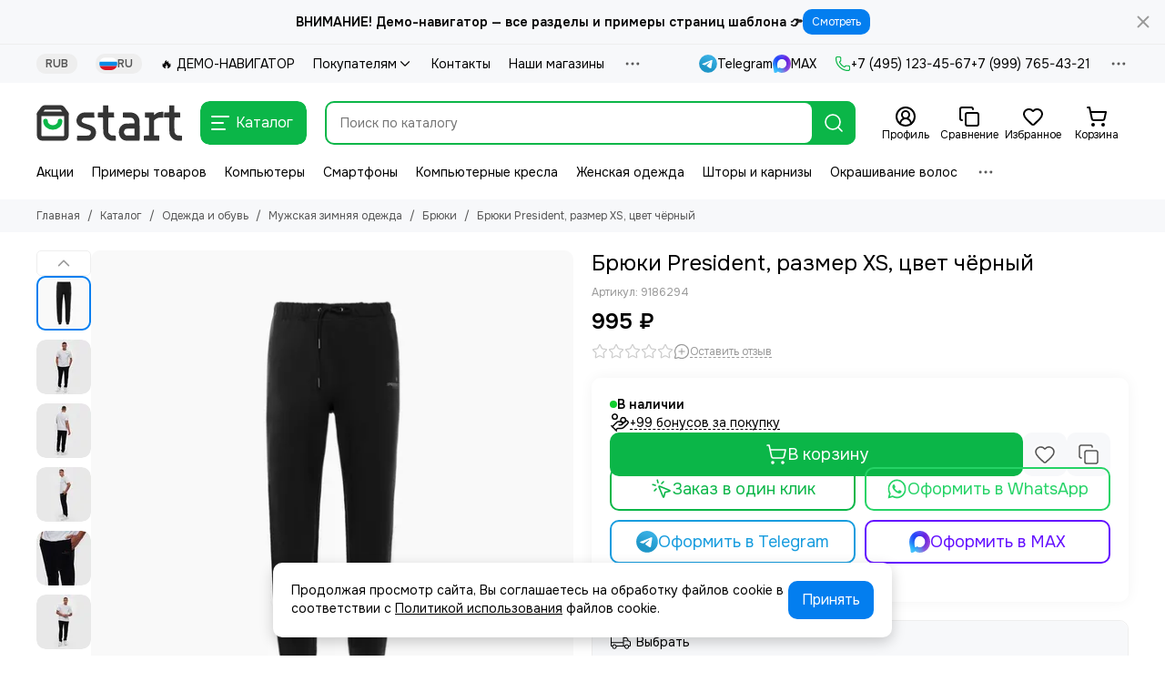

--- FILE ---
content_type: text/html; charset=utf-8
request_url: https://startstore-insales.ru/product/bryuki-president-razmer-xs-tsvet-chyornyy
body_size: 79488
content:
<!doctype html>
<html lang="ru"><head><link media='print' onload='this.media="all"' rel='stylesheet' type='text/css' href='/served_assets/public/jquery.modal-0c2631717f4ce8fa97b5d04757d294c2bf695df1d558678306d782f4bf7b4773.css'><meta data-config="{&quot;product_id&quot;:344984797}" name="page-config" content="" /><meta data-config="{&quot;money_with_currency_format&quot;:{&quot;delimiter&quot;:&quot; &quot;,&quot;separator&quot;:&quot;.&quot;,&quot;format&quot;:&quot;%n %u&quot;,&quot;unit&quot;:&quot;₽&quot;,&quot;show_price_without_cents&quot;:1},&quot;currency_code&quot;:&quot;RUR&quot;,&quot;currency_iso_code&quot;:&quot;RUB&quot;,&quot;default_currency&quot;:{&quot;title&quot;:&quot;Российский рубль&quot;,&quot;code&quot;:&quot;RUR&quot;,&quot;rate&quot;:1.0,&quot;format_string&quot;:&quot;%n %u&quot;,&quot;unit&quot;:&quot;₽&quot;,&quot;price_separator&quot;:&quot;&quot;,&quot;is_default&quot;:true,&quot;price_delimiter&quot;:&quot;&quot;,&quot;show_price_with_delimiter&quot;:true,&quot;show_price_without_cents&quot;:true},&quot;facebook&quot;:{&quot;pixelActive&quot;:false,&quot;currency_code&quot;:&quot;RUB&quot;,&quot;use_variants&quot;:null},&quot;vk&quot;:{&quot;pixel_active&quot;:null,&quot;price_list_id&quot;:null},&quot;new_ya_metrika&quot;:true,&quot;ecommerce_data_container&quot;:&quot;dataLayer&quot;,&quot;common_js_version&quot;:null,&quot;vue_ui_version&quot;:null,&quot;feedback_captcha_enabled&quot;:null,&quot;account_id&quot;:2670608,&quot;hide_items_out_of_stock&quot;:false,&quot;forbid_order_over_existing&quot;:true,&quot;minimum_items_price&quot;:1000,&quot;enable_comparison&quot;:true,&quot;locale&quot;:&quot;ru&quot;,&quot;client_group&quot;:null,&quot;consent_to_personal_data&quot;:{&quot;active&quot;:true,&quot;obligatory&quot;:true,&quot;description&quot;:&quot;\u003cp\u003eЯ ознакомлен и согласен с условиями \u003ca href=\&quot;/page/oferta\&quot; rel=\&quot;noopener\&quot; target=\&quot;_blank\&quot;\u003eоферты и политики конфиденциальности\u003c/a\u003e. Включена \u003ca href=\&quot;https://yandex.ru/legal/smartcaptcha_notice/ru/\&quot; rel=\&quot;noopener\&quot; target=\&quot;_blank\&quot;\u003eSmartCaptcha\u003c/a\u003e.\u003c/p\u003e&quot;},&quot;recaptcha_key&quot;:&quot;6LfXhUEmAAAAAOGNQm5_a2Ach-HWlFKD3Sq7vfFj&quot;,&quot;recaptcha_key_v3&quot;:&quot;6LcZi0EmAAAAAPNov8uGBKSHCvBArp9oO15qAhXa&quot;,&quot;yandex_captcha_key&quot;:&quot;ysc1_ec1ApqrRlTZTXotpTnO8PmXe2ISPHxsd9MO3y0rye822b9d2&quot;,&quot;checkout_float_order_content_block&quot;:false,&quot;available_products_characteristics_ids&quot;:null,&quot;sber_id_app_id&quot;:&quot;5b5a3c11-72e5-4871-8649-4cdbab3ba9a4&quot;,&quot;theme_generation&quot;:2,&quot;quick_checkout_captcha_enabled&quot;:true,&quot;max_order_lines_count&quot;:500,&quot;sber_bnpl_min_amount&quot;:1000,&quot;sber_bnpl_max_amount&quot;:150000,&quot;counter_settings&quot;:{&quot;data_layer_name&quot;:&quot;dataLayer&quot;,&quot;new_counters_setup&quot;:true,&quot;add_to_cart_event&quot;:true,&quot;remove_from_cart_event&quot;:true,&quot;add_to_wishlist_event&quot;:true,&quot;purchase_event&quot;:true},&quot;site_setting&quot;:{&quot;show_cart_button&quot;:true,&quot;show_service_button&quot;:false,&quot;show_marketplace_button&quot;:false,&quot;show_quick_checkout_button&quot;:true},&quot;warehouses&quot;:[{&quot;id&quot;:2485467,&quot;title&quot;:&quot;Склад (самовывоз не предусмотрен)&quot;,&quot;array_index&quot;:0},{&quot;id&quot;:2485470,&quot;title&quot;:&quot;ТРЦ Европейский&quot;,&quot;array_index&quot;:1},{&quot;id&quot;:2486968,&quot;title&quot;:&quot;ТЦ Семья&quot;,&quot;array_index&quot;:2}],&quot;captcha_type&quot;:&quot;yandex&quot;,&quot;human_readable_urls&quot;:false}" name="shop-config" content="" /><meta name='js-evnvironment' content='production' /><meta name='default-locale' content='ru' /><meta name='insales-redefined-api-methods' content="[]" /><script type="text/javascript" src="https://static.insales-cdn.com/assets/static-versioned/v3.72/static/libs/lodash/4.17.21/lodash.min.js"></script><script>dataLayer= []; dataLayer.push({
        event: 'view_item',
        ecommerce: {
          items: [{"item_id":"344984797","item_name":"Брюки President, размер XS, цвет чёрный","item_category":"Каталог/Одежда и обувь/Мужская зимняя одежда/Брюки","price":995}]
         }
      });</script>
<!--InsalesCounter -->
<script type="text/javascript">
(function() {
  if (typeof window.__insalesCounterId !== 'undefined') {
    return;
  }

  try {
    Object.defineProperty(window, '__insalesCounterId', {
      value: 2670608,
      writable: true,
      configurable: true
    });
  } catch (e) {
    console.error('InsalesCounter: Failed to define property, using fallback:', e);
    window.__insalesCounterId = 2670608;
  }

  if (typeof window.__insalesCounterId === 'undefined') {
    console.error('InsalesCounter: Failed to set counter ID');
    return;
  }

  let script = document.createElement('script');
  script.async = true;
  script.src = '/javascripts/insales_counter.js?7';
  let firstScript = document.getElementsByTagName('script')[0];
  firstScript.parentNode.insertBefore(script, firstScript);
})();
</script>
<!-- /InsalesCounter -->

	<meta charset="utf-8">
	<meta http-equiv="X-UA-Compatible" content="IE=edge,chrome=1">
	<meta name="viewport" content="width=device-width, initial-scale=1, maximum-scale=5, user-scalable=no">
	<meta name="theme-color" content="#ffffff">
	<meta name="format-detection" content="telephone=no">
	<meta name="account-key" content="2b577098374567e51cce48f9d301b1ae"><meta name="robots" content="index, follow">
		<title>Брюки President, размер XS, цвет чёрный – купить за 995 ₽ | StartStore Pro - Шаблон для интернет-магазинов на платформе InSales</title>
		<meta name="description" content="Брюки President, размер XS, цвет чёрный ⭐️ Цена - 995 ₽ 🚚 Быстрая доставка. Описание, характеристики, отзывы. Смотрите все товары в разделе «Брюки». 
"><link rel="canonical" href="https://startstore-insales.ru/product/bryuki-president-razmer-xs-tsvet-chyornyy"><link rel="preconnect" href="https://static.insales-cdn.com" crossorigin>
	<link rel="preconnect" href="https://fonts.googleapis.com">
	<link rel="preconnect" href="https://fonts.gstatic.com" crossorigin>
	<link rel="preload" href="https://static.insales-cdn.com/assets/1/969/10625993/1768601474/theme.css" as="style"><style>
		:root {
			--font-family: 'Onest', sans-serif;
			--font-normal: 400;
			--font-bold: 600;
			--color-primary: #0bb648;
			--color-secondary: #037eef;
			--thumb-product-card-ratio: 100%;
			--thumb-product-card-fit: cover;
			--thumb-collection-card-ratio: 100%;
			--thumb-collection-card-fit: cover;
			--thumb-article-card-ratio: 67%;
			--thumb-article-card-fit: cover;
			--radius: 10px;
			--nav-font-size: 17px;
		}
	</style>
	<link href="https://static.insales-cdn.com/assets/1/969/10625993/1768601474/theme.css" rel="stylesheet"><link rel="preload" href="https://static.insales-cdn.com/assets/1/969/10625993/1768601474/theme.product.css" as="style">
			<link href="https://static.insales-cdn.com/assets/1/969/10625993/1768601474/theme.product.css" rel="stylesheet"><link rel="preload" href="https://fonts.googleapis.com/css2?family=Onest:wght@400;600&display=swap" as="style">
	<link rel="stylesheet" href="https://fonts.googleapis.com/css2?family=Onest:wght@400;600&display=swap" media="print" onload="this.media='all'">
	<noscript>
		<link rel="stylesheet" href="https://fonts.googleapis.com/css2?family=Onest:wght@400;600&display=swap">
	</noscript><link rel="preload" as="script" href="https://static.insales-cdn.com/assets/common-js/common.v2.25.28.js">
	<link rel="preload" as="script" href="https://static.insales-cdn.com/assets/1/969/10625993/1768601474/plugins.js">
	<link rel="preload" as="script" href="https://static.insales-cdn.com/assets/1/969/10625993/1768601474/theme.js"><link href="https://static.insales-cdn.com/files/1/145/102432913/original/favicon.svg" rel="icon" sizes="any" type="image/svg+xml">
			<link href="https://static.insales-cdn.com/r/ecooqyNzQTU/rs:fill-down:144:144:1/q:100/plain/files/1/145/102432913/original/favicon.svg@jpg" rel="icon" type="image/jpeg"><link rel="mask-icon" href="https://static.insales-cdn.com/files/1/145/102432913/original/favicon.svg" color="#ffffff">
	<link rel="apple-touch-icon" href="https://static.insales-cdn.com/files/1/145/102432913/original/favicon.svg"><meta property="og:title" content="Брюки President, размер XS, цвет чёрный">
		<meta property="og:type" content="website">
		<meta property="og:url" content="https://startstore-insales.ru/product/bryuki-president-razmer-xs-tsvet-chyornyy">
		<meta property="og:image" content="https://static.insales-cdn.com/images/products/1/6718/635451966/700-nw.jpg">
		<meta property="og:description" content=""><meta name='product-id' content='344984797' />
</head><body class=""><div data-grid-layout="product">
			<header data-grid="header"><div class="header"><div class="bar is-desktop is-hidden js-bar"></div><div class="header-panel">
		<div class="container">
			<div class="row align-items-center"><div class="col-auto"><div class="dropdown dropdown_type_currency">
	<span class="dropdown__bage">RUB</span>
	<div class="dropdown__popup"><a href="#" class="dropdown__item js-currency-change is-active" data-currency="RUR">
				<span class="dropdown__sign">RUB</span>
				<span class="dropdown__title">Российский рубль</span>
			</a><a href="#" class="dropdown__item js-currency-change" data-currency="BYN">
				<span class="dropdown__sign">BYN</span>
				<span class="dropdown__title">Белорусский рубль</span>
			</a><a href="#" class="dropdown__item js-currency-change" data-currency="USD">
				<span class="dropdown__sign">USD</span>
				<span class="dropdown__title">Доллар США</span>
			</a><a href="#" class="dropdown__item js-currency-change" data-currency="KZT">
				<span class="dropdown__sign">KZT</span>
				<span class="dropdown__title">Казахстанский тенге</span>
			</a></div>
</div></div><div class="col-auto"><div class="dropdown dropdown_type_language">
	<span class="dropdown__bage"><img data-src="https://static.insales-cdn.com/images/flags/1/1591/2745911/original/ru.svg" alt="Русский" width="18" height="14" class="lazy">RU</span>
	<div class="dropdown__popup"><a href="/product/bryuki-president-razmer-xs-tsvet-chyornyy" class="dropdown__item is-active">
				<span class="dropdown__flag"><img data-src="https://static.insales-cdn.com/images/flags/1/1591/2745911/original/ru.svg" alt="Русский" width="24" height="18" class="lazy"></span>
				<span class="dropdown__title">Русский</span>
			</a><a href="/product/bryuki-president-razmer-xs-tsvet-chyornyy?lang=en" class="dropdown__item">
				<span class="dropdown__flag"><img data-src="https://static.insales-cdn.com/images/flags/1/129/9797761/original/en.svg" alt="English" width="24" height="18" class="lazy"></span>
				<span class="dropdown__title">English</span>
			</a></div>
</div></div><div class="col">
					<div class="header-panel__pages">
						<div class="cut-list js-cut-list"><div class="cut-list__elem"><a href="/page/demo-navigator" class="header-panel__page">🔥 ДЕМО-НАВИГАТОР</a></div><div class="cut-list__elem"><div class="dropdown dropdown_type_pages">
											<a href="/page/pokupatelyam" class="header-panel__page">Покупателям<span class="icon-new" data-icon="chevron-down"><svg width="18" height="18" viewBox="0 0 24 24"><use xlink:href="#icon-chevron-down"></use></svg></span></a>
											<div class="dropdown__popup"><a href="/page/payment" class="dropdown__item">Оплата</a><a href="/page/delivery" class="dropdown__item">Доставка</a><a href="/page/kak-oformit-zakaz" class="dropdown__item">Как оформить заказ</a><a href="/page/rassrochka" class="dropdown__item">Рассрочка</a><a href="/page/sistema-skidok" class="dropdown__item">Система скидок</a><a href="/page/bonusnaya-sistema" class="dropdown__item">Бонусная система</a><a href="/page/kak-otsledit-zakaz" class="dropdown__item">Как отследить заказ</a><a href="/page/vozvrat-tovara" class="dropdown__item">Гарантия, возврат и обмен</a><a href="/page/faq" class="dropdown__item">Часто задаваемые вопросы</a></div>
										</div></div><div class="cut-list__elem"><a href="/page/contacts" class="header-panel__page">Контакты</a></div><div class="cut-list__elem"><a href="/blogs/shops" class="header-panel__page">Наши магазины</a></div><div class="cut-list__elem"><a href="/blogs/actions" class="header-panel__page">Акции</a></div><div class="cut-list__elem"><a href="/blogs/reviews" class="header-panel__page">Отзывы покупателей</a></div><div class="cut-list__elem"><a href="/page/gallery" class="header-panel__page">Галерея</a></div><div class="cut-list__elem"><a href="/blogs/blog" class="header-panel__page">Блог</a></div><div class="cut-list__elem"><div class="dropdown dropdown_type_pages">
											<a href="/page/about-us" class="header-panel__page">О компании<span class="icon-new" data-icon="chevron-down"><svg width="18" height="18" viewBox="0 0 24 24"><use xlink:href="#icon-chevron-down"></use></svg></span></a>
											<div class="dropdown__popup"><a href="/page/vakansii" class="dropdown__item">Вакансии</a></div>
										</div></div><div class="cut-list__elem"><a href="/page/feedback" class="header-panel__page">Обратная связь</a></div><div class="cut-list__elem"><a href="/page/tipografika" class="header-panel__page">Типографика</a></div></div>
					</div>
				</div><div class="col-auto">
						<div class="header-panel__messengers"><div class="social">
		<div class="social__items"><a href="https://t.me/moskstudio_support" class="social__item social__item_telegram" rel="noopener noreferrer nofollow" target="_blank" data-social-qr='{"title": "Telegram", "url": "https://t.me/moskstudio_support", "icon": "telegram"}' title="Telegram"><svg xmlns="http://www.w3.org/2000/svg" viewBox="0 0 100 100" class="svg-social" data-social="telegram"><use xlink:href="#svg-social-telegram"></use></svg><span class="social__title">Telegram</span></a><a href="#" class="social__item social__item_max" rel="noopener noreferrer nofollow" target="_blank" data-social-qr='{"title": "MAX", "url": "#", "icon": "max"}' title="MAX"><svg xmlns="http://www.w3.org/2000/svg" viewBox="0 0 100 100" class="svg-social" data-social="max"><use xlink:href="#svg-social-max"></use></svg><span class="social__title">MAX</span></a></div>
	</div></div>
					</div><div class="col-auto">
						<div class="header-panel__phones"><a href="tel:+74951234567">
									<span class="icon-new" data-icon="phone"><svg width="18" height="18" viewBox="0 0 24 24"><use xlink:href="#icon-phone"></use></svg></span>+7 (495) 123-45-67</a><a href="tel:+79997654321">+7 (999) 765-43-21</a></div>
					</div><div class="col-auto">
					<div class="dropdown dropdown_type_contacts">
						<span class="dropdown__bage">
							<span class="icon-new" data-icon="ellipsis"><svg width="22" height="22" viewBox="0 0 24 24"><use xlink:href="#icon-ellipsis"></use></svg></span>
						</span>
						<div class="dropdown__popup is-right"><div class="dropdown__callback">
									<button type="button" class="button button--block button--secondary js-msg-show" data-template="popup-callback">Заказать звонок</button>
								</div><div class="dropdown__social"><div class="social social_type_list">
		<div class="social__items"><a href="https://wa.me/79066677343" class="social__item social__item_whatsapp" rel="noopener noreferrer nofollow" target="_blank" data-social-qr='{"title": "WhatsApp", "url": "https://wa.me/79066677343", "icon": "whatsapp"}' title="WhatsApp"><svg xmlns="http://www.w3.org/2000/svg" viewBox="0 0 448 512" class="svg-social" data-social="whatsapp"><use xlink:href="#svg-social-whatsapp"></use></svg><span class="social__title">WhatsApp</span></a><a href="#" class="social__item social__item_vk-messenger" rel="noopener noreferrer nofollow" target="_blank" data-social-qr='{"title": "VK Мессенджер", "url": "#", "icon": "vk-messenger"}' title="VK Мессенджер"><svg xmlns="http://www.w3.org/2000/svg" viewBox="0 0 100 100" class="svg-social" data-social="vk-messenger"><use xlink:href="#svg-social-vk-messenger"></use></svg><span class="social__title">VK Мессенджер</span></a></div>
	</div></div><div class="dropdown__item"><div class="contacts"><div class="contacts__item">
      <div class="contacts__icon">
        <span class="icon-new" data-icon="mail"><svg width="18" height="18" viewBox="0 0 24 24"><use xlink:href="#icon-mail"></use></svg></span>
      </div>
      <div class="contacts__title"><a href="mailto:brain@mosk.studio">brain@mosk.studio</a></div>
    </div><div class="contacts__item">
      <div class="contacts__icon">
        <span class="icon-new" data-icon="map-marker"><svg width="18" height="18" viewBox="0 0 24 24"><use xlink:href="#icon-map-marker"></use></svg></span>
      </div>
      <div class="contacts__title"><p>127427, Россия, Москва, ул. Академика Королева, 12. <a href="/blogs/shops">Наши магазины.</a></p></div>
    </div><div class="contacts__item">
      <div class="contacts__icon">
        <span class="icon-new" data-icon="clock"><svg width="18" height="18" viewBox="0 0 24 24"><use xlink:href="#icon-clock"></use></svg></span>
        </div>
      <div class="contacts__title"><p>7 дней в неделю с 10 до 18 часов</p></div>
    </div></div></div><div class="social social_type_grid">
		<div class="social__items"><a href="#" class="social__item social__item_instagram" rel="noopener noreferrer nofollow" target="_blank" data-social-qr='{"title": "Instagram", "url": "#", "icon": "instagram"}' title="Instagram"><svg xmlns="http://www.w3.org/2000/svg" viewBox="0 0 100 100" class="svg-social" data-social="instagram"><use xlink:href="#svg-social-instagram"></use></svg></a><a href="#" class="social__item social__item_telegram" rel="noopener noreferrer nofollow" target="_blank" data-social-qr='{"title": "Telegram", "url": "#", "icon": "telegram"}' title="Telegram"><svg xmlns="http://www.w3.org/2000/svg" viewBox="0 0 100 100" class="svg-social" data-social="telegram"><use xlink:href="#svg-social-telegram"></use></svg></a><a href="#" class="social__item social__item_youtube" rel="noopener noreferrer nofollow" target="_blank" data-social-qr='{"title": "YouTube", "url": "#", "icon": "youtube"}' title="YouTube"><svg xmlns="http://www.w3.org/2000/svg" viewBox="0 0 576 512" class="svg-social" data-social="youtube"><use xlink:href="#svg-social-youtube"></use></svg></a><a href="#" class="social__item social__item_tiktok" rel="noopener noreferrer nofollow" target="_blank" data-social-qr='{"title": "TikTok", "url": "#", "icon": "tiktok"}' title="TikTok"><svg xmlns="http://www.w3.org/2000/svg" viewBox="0 0 89 100" class="svg-social" data-social="tiktok"><use xlink:href="#svg-social-tiktok"></use></svg></a><a href="#" class="social__item social__item_vk" rel="noopener noreferrer nofollow" target="_blank" data-social-qr='{"title": "ВКонтакте", "url": "#", "icon": "vk"}' title="ВКонтакте"><svg xmlns="http://www.w3.org/2000/svg" viewBox="0 0 100 100" class="svg-social" data-social="vk"><use xlink:href="#svg-social-vk"></use></svg></a></div>
	</div></div>
					</div>
				</div>
			</div>
		</div>
	</div>
	<div class="header-main js-header-main-sticky">
		<div class="container header-main__container">
			<div class="row align-items-center header-main__row">
				<div class="col-auto header-main__col-menu"><div class="mobile-menu js-mobile-menu">
	<button class="mobile-menu__trigger js-mobile-menu-trigger" data-toolbar-item="mobile-menu" aria-label="Меню">
		<span class="icon-new" data-icon="bars"><svg width="24" height="24" viewBox="0 0 24 24"><use xlink:href="#icon-bars"></use></svg></span>
	</button>
	<div class="mobile-menu__dropdown">
		<span class="mobile-menu__header"><div class="dropdown dropdown_type_currency">
	<span class="dropdown__bage">RUB</span>
	<div class="dropdown__popup"><a href="#" class="dropdown__item js-currency-change is-active" data-currency="RUR">
				<span class="dropdown__sign">RUB</span>
				<span class="dropdown__title">Российский рубль</span>
			</a><a href="#" class="dropdown__item js-currency-change" data-currency="BYN">
				<span class="dropdown__sign">BYN</span>
				<span class="dropdown__title">Белорусский рубль</span>
			</a><a href="#" class="dropdown__item js-currency-change" data-currency="USD">
				<span class="dropdown__sign">USD</span>
				<span class="dropdown__title">Доллар США</span>
			</a><a href="#" class="dropdown__item js-currency-change" data-currency="KZT">
				<span class="dropdown__sign">KZT</span>
				<span class="dropdown__title">Казахстанский тенге</span>
			</a></div>
</div>
<div class="dropdown dropdown_type_language">
	<span class="dropdown__bage"><img data-src="https://static.insales-cdn.com/images/flags/1/1591/2745911/original/ru.svg" alt="Русский" width="18" height="14" class="lazy">RU</span>
	<div class="dropdown__popup"><a href="/product/bryuki-president-razmer-xs-tsvet-chyornyy" class="dropdown__item is-active">
				<span class="dropdown__flag"><img data-src="https://static.insales-cdn.com/images/flags/1/1591/2745911/original/ru.svg" alt="Русский" width="24" height="18" class="lazy"></span>
				<span class="dropdown__title">Русский</span>
			</a><a href="/product/bryuki-president-razmer-xs-tsvet-chyornyy?lang=en" class="dropdown__item">
				<span class="dropdown__flag"><img data-src="https://static.insales-cdn.com/images/flags/1/129/9797761/original/en.svg" alt="English" width="24" height="18" class="lazy"></span>
				<span class="dropdown__title">English</span>
			</a></div>
</div><button class="mobile-menu__close js-mobile-menu-close" aria-label="close">
				<span class="icon-new" data-icon="times"><svg width="22" height="22" viewBox="0 0 24 24"><use xlink:href="#icon-times"></use></svg></span>
      </button>
		</span>
		<div class="mobile-menu__content">
      <a href="/collection/all" class="mobile-menu__collections js-mobile-collections-trigger is-active" data-toolbar-item="mobile-collections">
        <span class="icon-new" data-icon="grid"><svg width="24" height="24" viewBox="0 0 24 24"><use xlink:href="#icon-grid"></use></svg></span>
        <div class="mobile-menu__collections-title">Каталог</div>
        <span class="icon-new" data-icon="chevron-right"><svg width="22" height="22" viewBox="0 0 24 24"><use xlink:href="#icon-chevron-right"></use></svg></span>
      </a>
			<div class="mobile-pages"><div class="mobile-pages__item">
							<a href="/page/demo-navigator">🔥 ДЕМО-НАВИГАТОР</a>
						</div><div class="mobile-pages__item is-open">
							<a href="/page/pokupatelyam">Покупателям</a>
							<div class="mobile-pages__submenu"><div class="mobile-pages__item">
										<a href="/page/payment">Оплата</a>
									</div><div class="mobile-pages__item">
										<a href="/page/delivery">Доставка</a>
									</div><div class="mobile-pages__item">
										<a href="/page/kak-oformit-zakaz">Как оформить заказ</a>
									</div><div class="mobile-pages__item">
										<a href="/page/rassrochka">Рассрочка</a>
									</div><div class="mobile-pages__item">
										<a href="/page/sistema-skidok">Система скидок</a>
									</div><div class="mobile-pages__item">
										<a href="/page/bonusnaya-sistema">Бонусная система</a>
									</div><div class="mobile-pages__item">
										<a href="/page/kak-otsledit-zakaz">Как отследить заказ</a>
									</div><div class="mobile-pages__item">
										<a href="/page/vozvrat-tovara">Гарантия, возврат и обмен</a>
									</div><div class="mobile-pages__item">
										<a href="/page/faq">Часто задаваемые вопросы</a>
									</div></div>
						</div><div class="mobile-pages__item">
							<a href="/page/contacts">Контакты</a>
						</div><div class="mobile-pages__item">
							<a href="/blogs/shops">Наши магазины</a>
						</div><div class="mobile-pages__item">
							<a href="/blogs/actions">Акции</a>
						</div><div class="mobile-pages__item">
							<a href="/blogs/reviews">Отзывы покупателей</a>
						</div><div class="mobile-pages__item">
							<a href="/page/gallery">Галерея</a>
						</div><div class="mobile-pages__item">
							<a href="/blogs/blog">Блог</a>
						</div><div class="mobile-pages__item is-open">
							<a href="/page/about-us">О компании</a>
							<div class="mobile-pages__submenu"><div class="mobile-pages__item">
										<a href="/page/vakansii">Вакансии</a>
									</div></div>
						</div><div class="mobile-pages__item">
							<a href="/page/feedback">Обратная связь</a>
						</div><div class="mobile-pages__item">
							<a href="/page/tipografika">Типографика</a>
						</div></div>
		</div>
	</div>
	<div class="mobile-menu__shade js-mobile-menu-close"></div>
</div><div class="mobile-menu js-mobile-collections">
	<div class="mobile-menu__dropdown">
		<span class="mobile-menu__header">
			<button class="mobile-collections__back js-mobile-menu-trigger" aria-label="back">
				<span class="icon-new" data-icon="chevron-left"><svg width="24" height="24" viewBox="0 0 24 24"><use xlink:href="#icon-chevron-left"></use></svg></span>
			</button>
			<div class="mobile-menu__header-title js-mobile-menu-trigger">Каталог</div><button class="mobile-menu__close js-mobile-collections-close" aria-label="close">
		<span class="icon-new" data-icon="times"><svg width="22" height="22" viewBox="0 0 24 24"><use xlink:href="#icon-times"></use></svg></span>
  </button></span>
		<div class="mobile-menu__content"><div class="mobile-collections"><div class="mobile-collections__item" data-nav-item="48777785"><a href="/collection/primery-tovarov"><svg xmlns="http://www.w3.org/2000/svg" width="24" height="24" viewBox="0 0 24 24" fill="none" stroke="currentColor" stroke-width="1.5" stroke-linecap="round" stroke-linejoin="round" class="lucide lucide-layout-panel-top-icon lucide-layout-panel-top"><rect width="18" height="7" x="3" y="3" rx="1"/><rect width="7" height="7" x="3" y="14" rx="1"/><rect width="7" height="7" x="14" y="14" rx="1"/></svg>Примеры товаров</a></div><div class="mobile-collections__item" data-nav-item="24268093"><a href="/collection/new"><svg xmlns="http://www.w3.org/2000/svg" width="24" height="24" viewBox="0 0 24 24" fill="none" stroke="currentColor" stroke-width="1.5" stroke-linecap="round" stroke-linejoin="round" class="lucide lucide-star"><polygon points="12 2 15.09 8.26 22 9.27 17 14.14 18.18 21.02 12 17.77 5.82 21.02 7 14.14 2 9.27 8.91 8.26 12 2"/></svg>Новинки</a></div><div class="mobile-collections__item" data-nav-item="24319644"><a href="/collection/sale"><svg xmlns="http://www.w3.org/2000/svg" width="24" height="24" viewBox="0 0 24 24" fill="none" stroke="currentColor" stroke-width="1.5" stroke-linecap="round" stroke-linejoin="round" class="lucide lucide-badge-percent"><path d="M3.85 8.62a4 4 0 0 1 4.78-4.77 4 4 0 0 1 6.74 0 4 4 0 0 1 4.78 4.78 4 4 0 0 1 0 6.74 4 4 0 0 1-4.77 4.78 4 4 0 0 1-6.75 0 4 4 0 0 1-4.78-4.77 4 4 0 0 1 0-6.76Z"/><path d="m15 9-6 6"/><path d="M9 9h.01"/><path d="M15 15h.01"/></svg>Скидки</a></div><div class="mobile-collections__item" data-nav-item="24268094"><a href="/collection/bestsellers"><svg xmlns="http://www.w3.org/2000/svg" width="24" height="24" viewBox="0 0 24 24" fill="none" stroke="currentColor" stroke-width="1.5" stroke-linecap="round" stroke-linejoin="round" class="lucide lucide-flame"><path d="M8.5 14.5A2.5 2.5 0 0 0 11 12c0-1.38-.5-2-1-3-1.072-2.143-.224-4.054 2-6 .5 2.5 2 4.9 4 6.5 2 1.6 3 3.5 3 5.5a7 7 0 1 1-14 0c0-1.153.433-2.294 1-3a2.5 2.5 0 0 0 2.5 2.5z"/></svg>Хиты продаж</a></div><div class="mobile-collections__item" data-nav-item="24319780"><a href="/collection/brands" class="js-mobile-collections-toggle"><svg xmlns="http://www.w3.org/2000/svg" width="24" height="24" viewBox="0 0 24 24" fill="none" stroke="currentColor" stroke-width="1.5" stroke-linecap="round" stroke-linejoin="round" class="lucide lucide-crown"><path d="m2 4 3 12h14l3-12-6 7-4-7-4 7-6-7zm3 16h14"/></svg>Бренды<span class="icon-new" data-icon="chevron-right"><svg width="22" height="22" viewBox="0 0 24 24"><use xlink:href="#icon-chevron-right"></use></svg></span>
								</a>
								<div class="mobile-collections__submenu">
									<div class="mobile-menu__header"><button class="mobile-collections__back js-mobile-collections-toggle" aria-label="back">
		<span class="icon-new" data-icon="chevron-left"><svg width="24" height="24" viewBox="0 0 24 24"><use xlink:href="#icon-chevron-left"></use></svg></span>
  </button><div class="mobile-menu__header-title js-mobile-collections-toggle">Бренды</div><button class="mobile-menu__close js-mobile-collections-close" aria-label="close">
		<span class="icon-new" data-icon="times"><svg width="22" height="22" viewBox="0 0 24 24"><use xlink:href="#icon-times"></use></svg></span>
  </button></div>
									<div class="mobile-menu__content">
										<div class="mobile-collections__item" data-nav-item="24319780-all">
											<a href="/collection/brands">Смотреть все бренды</a>
										</div><div class="mobile-collections__item" data-nav-item="24636670"><a href="/collection/adidas">Adidas</a></div><div class="mobile-collections__item" data-nav-item="24902053"><a href="/collection/atemi">Atemi</a></div><div class="mobile-collections__item" data-nav-item="28685779"><a href="/collection/hoco">Hoco</a></div><div class="mobile-collections__item" data-nav-item="24636621"><a href="/collection/nike">Nike</a></div><div class="mobile-collections__item" data-nav-item="28685778"><a href="/collection/puma">Puma</a></div><div class="mobile-collections__item" data-nav-item="28685776"><a href="/collection/reebok">Reebok</a></div><div class="mobile-collections__item" data-nav-item="29001768"><a href="/collection/pepsi">Pepsi</a></div><div class="mobile-collections__item" data-nav-item="24837464"><a href="/collection/stan">Stan</a></div></div>
								</div></div><div class="mobile-collections__item" data-nav-item="24319703"><a href="/collection/elektronika" class="js-mobile-collections-toggle"><svg xmlns="http://www.w3.org/2000/svg" width="24" height="24" viewBox="0 0 24 24" fill="none" stroke="currentColor" stroke-width="1.5" stroke-linecap="round" stroke-linejoin="round" class="lucide lucide-laptop"><path d="M20 16V7a2 2 0 0 0-2-2H6a2 2 0 0 0-2 2v9m16 0H4m16 0 1.28 2.55a1 1 0 0 1-.9 1.45H3.62a1 1 0 0 1-.9-1.45L4 16"/></svg>Электроника<span class="icon-new" data-icon="chevron-right"><svg width="22" height="22" viewBox="0 0 24 24"><use xlink:href="#icon-chevron-right"></use></svg></span>
								</a>
								<div class="mobile-collections__submenu">
									<div class="mobile-menu__header"><button class="mobile-collections__back js-mobile-collections-toggle" aria-label="back">
		<span class="icon-new" data-icon="chevron-left"><svg width="24" height="24" viewBox="0 0 24 24"><use xlink:href="#icon-chevron-left"></use></svg></span>
  </button><div class="mobile-menu__header-title js-mobile-collections-toggle">Электроника</div><button class="mobile-menu__close js-mobile-collections-close" aria-label="close">
		<span class="icon-new" data-icon="times"><svg width="22" height="22" viewBox="0 0 24 24"><use xlink:href="#icon-times"></use></svg></span>
  </button></div>
									<div class="mobile-menu__content">
										<div class="mobile-collections__item" data-nav-item="24319703-all">
											<a href="/collection/elektronika">Смотреть все товары</a>
										</div><div class="mobile-collections__item" data-nav-item="24331217"><a href="/collection/smartfony-i-gadzhety" class="js-mobile-collections-toggle">Смартфоны и гаджеты<span class="icon-new" data-icon="chevron-right"><svg width="22" height="22" viewBox="0 0 24 24"><use xlink:href="#icon-chevron-right"></use></svg></span>
													</a>
													<div class="mobile-collections__submenu">
														<div class="mobile-menu__header"><button class="mobile-collections__back js-mobile-collections-toggle" aria-label="back">
		<span class="icon-new" data-icon="chevron-left"><svg width="24" height="24" viewBox="0 0 24 24"><use xlink:href="#icon-chevron-left"></use></svg></span>
  </button><div class="mobile-menu__header-title js-mobile-collections-toggle">Смартфоны и гаджеты</div><button class="mobile-menu__close js-mobile-collections-close" aria-label="close">
		<span class="icon-new" data-icon="times"><svg width="22" height="22" viewBox="0 0 24 24"><use xlink:href="#icon-times"></use></svg></span>
  </button></div>
														<div class="mobile-menu__content">
															<div class="mobile-collections__item" data-nav-item="24331217-all"><a href="/collection/smartfony-i-gadzhety">Смотреть все товары</a></div><div class="mobile-collections__item" data-nav-item="24332250"><a href="/collection/smartfony">Смартфоны</a></div><div class="mobile-collections__item" data-nav-item="24332253"><a href="/collection/aksessuary">Аксессуары</a></div><div class="mobile-collections__item" data-nav-item="24332255"><a href="/collection/umnye-chasy">Умные часы</a></div></div>
													</div></div><div class="mobile-collections__item" data-nav-item="24332261"><a href="/collection/kompyutery" class="js-mobile-collections-toggle">Компьютеры<span class="icon-new" data-icon="chevron-right"><svg width="22" height="22" viewBox="0 0 24 24"><use xlink:href="#icon-chevron-right"></use></svg></span>
													</a>
													<div class="mobile-collections__submenu">
														<div class="mobile-menu__header"><button class="mobile-collections__back js-mobile-collections-toggle" aria-label="back">
		<span class="icon-new" data-icon="chevron-left"><svg width="24" height="24" viewBox="0 0 24 24"><use xlink:href="#icon-chevron-left"></use></svg></span>
  </button><div class="mobile-menu__header-title js-mobile-collections-toggle">Компьютеры</div><button class="mobile-menu__close js-mobile-collections-close" aria-label="close">
		<span class="icon-new" data-icon="times"><svg width="22" height="22" viewBox="0 0 24 24"><use xlink:href="#icon-times"></use></svg></span>
  </button></div>
														<div class="mobile-menu__content">
															<div class="mobile-collections__item" data-nav-item="24332261-all"><a href="/collection/kompyutery">Смотреть все товары</a></div><div class="mobile-collections__item" data-nav-item="24332266"><a href="/collection/noutbuki">Ноутбуки</a></div><div class="mobile-collections__item" data-nav-item="24332268"><a href="/collection/stacionarnye-kompyutery">Стационарные компьютеры</a></div><div class="mobile-collections__item" data-nav-item="24332271"><a href="/collection/aksessuary-2">Аксессуары</a></div></div>
													</div></div><div class="mobile-collections__item" data-nav-item="24332310"><a href="/collection/naushniki-i-audiotehnika">Наушники и аудиотехника</a></div><div class="mobile-collections__item" data-nav-item="24332312"><a href="/collection/gameing">Гейминг</a></div></div>
								</div></div><div class="mobile-collections__item" data-nav-item="24319705"><a href="/collection/odezhda-i-obuv" class="js-mobile-collections-toggle"><svg xmlns="http://www.w3.org/2000/svg" width="24" height="24" viewBox="0 0 24 24" fill="none" stroke="currentColor" stroke-width="1.5" stroke-linecap="round" stroke-linejoin="round" class="lucide lucide-shirt"><path d="M20.38 3.46 16 2a4 4 0 0 1-8 0L3.62 3.46a2 2 0 0 0-1.34 2.23l.58 3.47a1 1 0 0 0 .99.84H6v10c0 1.1.9 2 2 2h8a2 2 0 0 0 2-2V10h2.15a1 1 0 0 0 .99-.84l.58-3.47a2 2 0 0 0-1.34-2.23z"/></svg>Одежда и обувь<span class="icon-new" data-icon="chevron-right"><svg width="22" height="22" viewBox="0 0 24 24"><use xlink:href="#icon-chevron-right"></use></svg></span>
								</a>
								<div class="mobile-collections__submenu">
									<div class="mobile-menu__header"><button class="mobile-collections__back js-mobile-collections-toggle" aria-label="back">
		<span class="icon-new" data-icon="chevron-left"><svg width="24" height="24" viewBox="0 0 24 24"><use xlink:href="#icon-chevron-left"></use></svg></span>
  </button><div class="mobile-menu__header-title js-mobile-collections-toggle">Одежда и обувь</div><button class="mobile-menu__close js-mobile-collections-close" aria-label="close">
		<span class="icon-new" data-icon="times"><svg width="22" height="22" viewBox="0 0 24 24"><use xlink:href="#icon-times"></use></svg></span>
  </button></div>
									<div class="mobile-menu__content">
										<div class="mobile-collections__item" data-nav-item="24319705-all">
											<a href="/collection/odezhda-i-obuv">Смотреть все товары</a>
										</div><div class="mobile-collections__item" data-nav-item="24332325"><a href="/collection/zhenskaya-odezhda" class="js-mobile-collections-toggle">Женская одежда<span class="icon-new" data-icon="chevron-right"><svg width="22" height="22" viewBox="0 0 24 24"><use xlink:href="#icon-chevron-right"></use></svg></span>
													</a>
													<div class="mobile-collections__submenu">
														<div class="mobile-menu__header"><button class="mobile-collections__back js-mobile-collections-toggle" aria-label="back">
		<span class="icon-new" data-icon="chevron-left"><svg width="24" height="24" viewBox="0 0 24 24"><use xlink:href="#icon-chevron-left"></use></svg></span>
  </button><div class="mobile-menu__header-title js-mobile-collections-toggle">Женская одежда</div><button class="mobile-menu__close js-mobile-collections-close" aria-label="close">
		<span class="icon-new" data-icon="times"><svg width="22" height="22" viewBox="0 0 24 24"><use xlink:href="#icon-times"></use></svg></span>
  </button></div>
														<div class="mobile-menu__content">
															<div class="mobile-collections__item" data-nav-item="24332325-all"><a href="/collection/zhenskaya-odezhda">Смотреть все товары</a></div><div class="mobile-collections__item" data-nav-item="24332328"><a href="/collection/verhnyaya-odezhda">Верхняя одежда</a></div><div class="mobile-collections__item" data-nav-item="24332331"><a href="/collection/nizhnee-beliyo">Нижнее бельё</a></div><div class="mobile-collections__item" data-nav-item="24332333"><a href="/collection/platiya">Платья</a></div></div>
													</div></div><div class="mobile-collections__item" data-nav-item="24332336"><a href="/collection/muzhskaya-odezhda" class="js-mobile-collections-toggle">Мужская зимняя одежда<span class="icon-new" data-icon="chevron-right"><svg width="22" height="22" viewBox="0 0 24 24"><use xlink:href="#icon-chevron-right"></use></svg></span>
													</a>
													<div class="mobile-collections__submenu">
														<div class="mobile-menu__header"><button class="mobile-collections__back js-mobile-collections-toggle" aria-label="back">
		<span class="icon-new" data-icon="chevron-left"><svg width="24" height="24" viewBox="0 0 24 24"><use xlink:href="#icon-chevron-left"></use></svg></span>
  </button><div class="mobile-menu__header-title js-mobile-collections-toggle">Мужская зимняя одежда</div><button class="mobile-menu__close js-mobile-collections-close" aria-label="close">
		<span class="icon-new" data-icon="times"><svg width="22" height="22" viewBox="0 0 24 24"><use xlink:href="#icon-times"></use></svg></span>
  </button></div>
														<div class="mobile-menu__content">
															<div class="mobile-collections__item" data-nav-item="24332336-all"><a href="/collection/muzhskaya-odezhda">Смотреть все товары</a></div><div class="mobile-collections__item" data-nav-item="24332340"><a href="/collection/verhnyaya-odezhda-2">Верхняя одежда</a></div><div class="mobile-collections__item" data-nav-item="24332342"><a href="/collection/rubashki">Рубашки</a></div><div class="mobile-collections__item" data-nav-item="24332343"><a href="/collection/bruki">Брюки</a></div></div>
													</div></div><div class="mobile-collections__item" data-nav-item="24332345"><a href="/collection/detskaya-odezhda" class="js-mobile-collections-toggle">Детская одежда<span class="icon-new" data-icon="chevron-right"><svg width="22" height="22" viewBox="0 0 24 24"><use xlink:href="#icon-chevron-right"></use></svg></span>
													</a>
													<div class="mobile-collections__submenu">
														<div class="mobile-menu__header"><button class="mobile-collections__back js-mobile-collections-toggle" aria-label="back">
		<span class="icon-new" data-icon="chevron-left"><svg width="24" height="24" viewBox="0 0 24 24"><use xlink:href="#icon-chevron-left"></use></svg></span>
  </button><div class="mobile-menu__header-title js-mobile-collections-toggle">Детская одежда</div><button class="mobile-menu__close js-mobile-collections-close" aria-label="close">
		<span class="icon-new" data-icon="times"><svg width="22" height="22" viewBox="0 0 24 24"><use xlink:href="#icon-times"></use></svg></span>
  </button></div>
														<div class="mobile-menu__content">
															<div class="mobile-collections__item" data-nav-item="24332345-all"><a href="/collection/detskaya-odezhda">Смотреть все товары</a></div><div class="mobile-collections__item" data-nav-item="24332349"><a href="/collection/odezhda-dlya-novorozhdennyh">Одежда для новорожденных</a></div><div class="mobile-collections__item" data-nav-item="24332351"><a href="/collection/odezhda-dlya-shkoly">Одежда для школы</a></div></div>
													</div></div><div class="mobile-collections__item" data-nav-item="24332360"><a href="/collection/obuv" class="js-mobile-collections-toggle">Обувь<span class="icon-new" data-icon="chevron-right"><svg width="22" height="22" viewBox="0 0 24 24"><use xlink:href="#icon-chevron-right"></use></svg></span>
													</a>
													<div class="mobile-collections__submenu">
														<div class="mobile-menu__header"><button class="mobile-collections__back js-mobile-collections-toggle" aria-label="back">
		<span class="icon-new" data-icon="chevron-left"><svg width="24" height="24" viewBox="0 0 24 24"><use xlink:href="#icon-chevron-left"></use></svg></span>
  </button><div class="mobile-menu__header-title js-mobile-collections-toggle">Обувь</div><button class="mobile-menu__close js-mobile-collections-close" aria-label="close">
		<span class="icon-new" data-icon="times"><svg width="22" height="22" viewBox="0 0 24 24"><use xlink:href="#icon-times"></use></svg></span>
  </button></div>
														<div class="mobile-menu__content">
															<div class="mobile-collections__item" data-nav-item="24332360-all"><a href="/collection/obuv">Смотреть все товары</a></div><div class="mobile-collections__item" data-nav-item="24332364"><a href="/collection/zhenskaya-obuv">Женская обувь</a></div><div class="mobile-collections__item" data-nav-item="24332366"><a href="/collection/muzhskaya-obuv">Мужская обувь</a></div></div>
													</div></div><div class="mobile-collections__item" data-nav-item="24332368"><a href="/collection/aksessuary-3" class="js-mobile-collections-toggle">Аксессуары<span class="icon-new" data-icon="chevron-right"><svg width="22" height="22" viewBox="0 0 24 24"><use xlink:href="#icon-chevron-right"></use></svg></span>
													</a>
													<div class="mobile-collections__submenu">
														<div class="mobile-menu__header"><button class="mobile-collections__back js-mobile-collections-toggle" aria-label="back">
		<span class="icon-new" data-icon="chevron-left"><svg width="24" height="24" viewBox="0 0 24 24"><use xlink:href="#icon-chevron-left"></use></svg></span>
  </button><div class="mobile-menu__header-title js-mobile-collections-toggle">Аксессуары</div><button class="mobile-menu__close js-mobile-collections-close" aria-label="close">
		<span class="icon-new" data-icon="times"><svg width="22" height="22" viewBox="0 0 24 24"><use xlink:href="#icon-times"></use></svg></span>
  </button></div>
														<div class="mobile-menu__content">
															<div class="mobile-collections__item" data-nav-item="24332368-all"><a href="/collection/aksessuary-3">Смотреть все товары</a></div><div class="mobile-collections__item" data-nav-item="24332374"><a href="/collection/golovnye-ubory">Головные уборы</a></div><div class="mobile-collections__item" data-nav-item="24332432"><a href="/collection/sumki-i-chemodany">Сумки и чемоданы</a></div></div>
													</div></div><div class="mobile-collections__item" data-nav-item="24332376"><a href="/collection/uhod-za-odezhdoy">Уход за одеждой</a></div><div class="mobile-collections__item" data-nav-item="24332378"><a href="/collection/spetsodezhda">Спецодежда</a></div><div class="mobile-collections__item" data-nav-item="24332381"><a href="/collection/domashnyaya-odezhda">Домашняя одежда</a></div><div class="mobile-collections__item" data-nav-item="24332383"><a href="/collection/odezhda-dlya-beremennyh">Одежда для беременных</a></div><div class="mobile-collections__item" data-nav-item="24332385"><a href="/collection/karnavalnye-kostumy">Карнавальные костюмы и аксессуары</a></div></div>
								</div></div><div class="mobile-collections__item" data-nav-item="24330873"><a href="/collection/krasota-i-uhod" class="js-mobile-collections-toggle"><svg xmlns="http://www.w3.org/2000/svg" width="24" height="24" viewBox="0 0 24 24" fill="none" stroke="currentColor" stroke-width="1.5" stroke-linecap="round" stroke-linejoin="round" class="lucide lucide-sparkles"><path d="m12 3-1.912 5.813a2 2 0 0 1-1.275 1.275L3 12l5.813 1.912a2 2 0 0 1 1.275 1.275L12 21l1.912-5.813a2 2 0 0 1 1.275-1.275L21 12l-5.813-1.912a2 2 0 0 1-1.275-1.275L12 3Z"/><path d="M5 3v4"/><path d="M19 17v4"/><path d="M3 5h4"/><path d="M17 19h4"/></svg>Красота и уход<span class="icon-new" data-icon="chevron-right"><svg width="22" height="22" viewBox="0 0 24 24"><use xlink:href="#icon-chevron-right"></use></svg></span>
								</a>
								<div class="mobile-collections__submenu">
									<div class="mobile-menu__header"><button class="mobile-collections__back js-mobile-collections-toggle" aria-label="back">
		<span class="icon-new" data-icon="chevron-left"><svg width="24" height="24" viewBox="0 0 24 24"><use xlink:href="#icon-chevron-left"></use></svg></span>
  </button><div class="mobile-menu__header-title js-mobile-collections-toggle">Красота и уход</div><button class="mobile-menu__close js-mobile-collections-close" aria-label="close">
		<span class="icon-new" data-icon="times"><svg width="22" height="22" viewBox="0 0 24 24"><use xlink:href="#icon-times"></use></svg></span>
  </button></div>
									<div class="mobile-menu__content">
										<div class="mobile-collections__item" data-nav-item="24330873-all">
											<a href="/collection/krasota-i-uhod">Смотреть все товары</a>
										</div><div class="mobile-collections__item" data-nav-item="24332700"><a href="/collection/uhod-za-litsom" class="js-mobile-collections-toggle">Уход за лицом<span class="icon-new" data-icon="chevron-right"><svg width="22" height="22" viewBox="0 0 24 24"><use xlink:href="#icon-chevron-right"></use></svg></span>
													</a>
													<div class="mobile-collections__submenu">
														<div class="mobile-menu__header"><button class="mobile-collections__back js-mobile-collections-toggle" aria-label="back">
		<span class="icon-new" data-icon="chevron-left"><svg width="24" height="24" viewBox="0 0 24 24"><use xlink:href="#icon-chevron-left"></use></svg></span>
  </button><div class="mobile-menu__header-title js-mobile-collections-toggle">Уход за лицом</div><button class="mobile-menu__close js-mobile-collections-close" aria-label="close">
		<span class="icon-new" data-icon="times"><svg width="22" height="22" viewBox="0 0 24 24"><use xlink:href="#icon-times"></use></svg></span>
  </button></div>
														<div class="mobile-menu__content">
															<div class="mobile-collections__item" data-nav-item="24332700-all"><a href="/collection/uhod-za-litsom">Смотреть все товары</a></div><div class="mobile-collections__item" data-nav-item="24332723"><a href="/collection/ochischenie-kozhi">Очищение кожи</a></div><div class="mobile-collections__item" data-nav-item="24332725"><a href="/collection/uvlazhnenie-i-pitanie">Увлажнение и питание</a></div><div class="mobile-collections__item" data-nav-item="24332728"><a href="/collection/maski-dlya-litsa">Маски для лица</a></div></div>
													</div></div><div class="mobile-collections__item" data-nav-item="24332702"><a href="/collection/uhod-za-volosami" class="js-mobile-collections-toggle">Уход за волосами<span class="icon-new" data-icon="chevron-right"><svg width="22" height="22" viewBox="0 0 24 24"><use xlink:href="#icon-chevron-right"></use></svg></span>
													</a>
													<div class="mobile-collections__submenu">
														<div class="mobile-menu__header"><button class="mobile-collections__back js-mobile-collections-toggle" aria-label="back">
		<span class="icon-new" data-icon="chevron-left"><svg width="24" height="24" viewBox="0 0 24 24"><use xlink:href="#icon-chevron-left"></use></svg></span>
  </button><div class="mobile-menu__header-title js-mobile-collections-toggle">Уход за волосами</div><button class="mobile-menu__close js-mobile-collections-close" aria-label="close">
		<span class="icon-new" data-icon="times"><svg width="22" height="22" viewBox="0 0 24 24"><use xlink:href="#icon-times"></use></svg></span>
  </button></div>
														<div class="mobile-menu__content">
															<div class="mobile-collections__item" data-nav-item="24332702-all"><a href="/collection/uhod-za-volosami">Смотреть все товары</a></div><div class="mobile-collections__item" data-nav-item="24332731"><a href="/collection/shampuni-i-konditsionery">Шампуни и кондиционеры</a></div><div class="mobile-collections__item" data-nav-item="24332733"><a href="/collection/sredstva-dlya-ukladki">Средства для укладки</a></div><div class="mobile-collections__item" data-nav-item="24332735"><a href="/collection/okrashivanie-volos">Окрашивание волос</a></div></div>
													</div></div><div class="mobile-collections__item" data-nav-item="24332704"><a href="/collection/sredstva-po-uhodu-za-telom" class="js-mobile-collections-toggle">Средства по уходу за телом<span class="icon-new" data-icon="chevron-right"><svg width="22" height="22" viewBox="0 0 24 24"><use xlink:href="#icon-chevron-right"></use></svg></span>
													</a>
													<div class="mobile-collections__submenu">
														<div class="mobile-menu__header"><button class="mobile-collections__back js-mobile-collections-toggle" aria-label="back">
		<span class="icon-new" data-icon="chevron-left"><svg width="24" height="24" viewBox="0 0 24 24"><use xlink:href="#icon-chevron-left"></use></svg></span>
  </button><div class="mobile-menu__header-title js-mobile-collections-toggle">Средства по уходу за телом</div><button class="mobile-menu__close js-mobile-collections-close" aria-label="close">
		<span class="icon-new" data-icon="times"><svg width="22" height="22" viewBox="0 0 24 24"><use xlink:href="#icon-times"></use></svg></span>
  </button></div>
														<div class="mobile-menu__content">
															<div class="mobile-collections__item" data-nav-item="24332704-all"><a href="/collection/sredstva-po-uhodu-za-telom">Смотреть все товары</a></div><div class="mobile-collections__item" data-nav-item="24332740"><a href="/collection/geli-dlya-dusha">Гели для душа</a></div><div class="mobile-collections__item" data-nav-item="24332742"><a href="/collection/masla-i-kremy">Масла и кремы</a></div></div>
													</div></div><div class="mobile-collections__item" data-nav-item="24332707"><a href="/collection/lichnaya-gigiena" class="js-mobile-collections-toggle">Личная гигиена<span class="icon-new" data-icon="chevron-right"><svg width="22" height="22" viewBox="0 0 24 24"><use xlink:href="#icon-chevron-right"></use></svg></span>
													</a>
													<div class="mobile-collections__submenu">
														<div class="mobile-menu__header"><button class="mobile-collections__back js-mobile-collections-toggle" aria-label="back">
		<span class="icon-new" data-icon="chevron-left"><svg width="24" height="24" viewBox="0 0 24 24"><use xlink:href="#icon-chevron-left"></use></svg></span>
  </button><div class="mobile-menu__header-title js-mobile-collections-toggle">Личная гигиена</div><button class="mobile-menu__close js-mobile-collections-close" aria-label="close">
		<span class="icon-new" data-icon="times"><svg width="22" height="22" viewBox="0 0 24 24"><use xlink:href="#icon-times"></use></svg></span>
  </button></div>
														<div class="mobile-menu__content">
															<div class="mobile-collections__item" data-nav-item="24332707-all"><a href="/collection/lichnaya-gigiena">Смотреть все товары</a></div><div class="mobile-collections__item" data-nav-item="24332745"><a href="/collection/tovary-dlya-britya">Товары для бритья</a></div><div class="mobile-collections__item" data-nav-item="24332748"><a href="/collection/gigiena-polosti-rta">Гигиена полости рта</a></div></div>
													</div></div><div class="mobile-collections__item" data-nav-item="24332709"><a href="/collection/makiyazh" class="js-mobile-collections-toggle">Макияж<span class="icon-new" data-icon="chevron-right"><svg width="22" height="22" viewBox="0 0 24 24"><use xlink:href="#icon-chevron-right"></use></svg></span>
													</a>
													<div class="mobile-collections__submenu">
														<div class="mobile-menu__header"><button class="mobile-collections__back js-mobile-collections-toggle" aria-label="back">
		<span class="icon-new" data-icon="chevron-left"><svg width="24" height="24" viewBox="0 0 24 24"><use xlink:href="#icon-chevron-left"></use></svg></span>
  </button><div class="mobile-menu__header-title js-mobile-collections-toggle">Макияж</div><button class="mobile-menu__close js-mobile-collections-close" aria-label="close">
		<span class="icon-new" data-icon="times"><svg width="22" height="22" viewBox="0 0 24 24"><use xlink:href="#icon-times"></use></svg></span>
  </button></div>
														<div class="mobile-menu__content">
															<div class="mobile-collections__item" data-nav-item="24332709-all"><a href="/collection/makiyazh">Смотреть все товары</a></div><div class="mobile-collections__item" data-nav-item="24332751"><a href="/collection/makiyazh-glaz">Макияж глаз</a></div><div class="mobile-collections__item" data-nav-item="24332754"><a href="/collection/makiyazh-brovey">Макияж бровей</a></div></div>
													</div></div><div class="mobile-collections__item" data-nav-item="24332712"><a href="/collection/manikyur-i-pedikyur">Маникюр и педикюр</a></div><div class="mobile-collections__item" data-nav-item="24332714"><a href="/collection/parfyumeriya">Парфюмерия</a></div><div class="mobile-collections__item" data-nav-item="24332716"><a href="/collection/kosmeticheskiye-pribory">Косметические приборы</a></div><div class="mobile-collections__item" data-nav-item="24332719"><a href="/collection/sredstva-dlya-korrektsii-figury">Средства для коррекции фигуры</a></div><div class="mobile-collections__item" data-nav-item="24332721"><a href="/collection/dlya-salonov-krasoty">Для салонов красоты</a></div></div>
								</div></div><div class="mobile-collections__item" data-nav-item="24319724"><a href="/collection/tovary-dlya-doma" class="js-mobile-collections-toggle"><svg xmlns="http://www.w3.org/2000/svg" width="24" height="24" viewBox="0 0 24 24" fill="none" stroke="currentColor" stroke-width="1.5" stroke-linecap="round" stroke-linejoin="round" class="lucide lucide-utensils"><path d="M3 2v7c0 1.1.9 2 2 2h4a2 2 0 0 0 2-2V2"/><path d="M7 2v20"/><path d="M21 15V2v0a5 5 0 0 0-5 5v6c0 1.1.9 2 2 2h3Zm0 0v7"/></svg>Товары для дома<span class="icon-new" data-icon="chevron-right"><svg width="22" height="22" viewBox="0 0 24 24"><use xlink:href="#icon-chevron-right"></use></svg></span>
								</a>
								<div class="mobile-collections__submenu">
									<div class="mobile-menu__header"><button class="mobile-collections__back js-mobile-collections-toggle" aria-label="back">
		<span class="icon-new" data-icon="chevron-left"><svg width="24" height="24" viewBox="0 0 24 24"><use xlink:href="#icon-chevron-left"></use></svg></span>
  </button><div class="mobile-menu__header-title js-mobile-collections-toggle">Товары для дома</div><button class="mobile-menu__close js-mobile-collections-close" aria-label="close">
		<span class="icon-new" data-icon="times"><svg width="22" height="22" viewBox="0 0 24 24"><use xlink:href="#icon-times"></use></svg></span>
  </button></div>
									<div class="mobile-menu__content">
										<div class="mobile-collections__item" data-nav-item="24319724-all">
											<a href="/collection/tovary-dlya-doma">Смотреть все товары</a>
										</div><div class="mobile-collections__item" data-nav-item="24332566"><a href="/collection/posuda" class="js-mobile-collections-toggle">Посуда<span class="icon-new" data-icon="chevron-right"><svg width="22" height="22" viewBox="0 0 24 24"><use xlink:href="#icon-chevron-right"></use></svg></span>
													</a>
													<div class="mobile-collections__submenu">
														<div class="mobile-menu__header"><button class="mobile-collections__back js-mobile-collections-toggle" aria-label="back">
		<span class="icon-new" data-icon="chevron-left"><svg width="24" height="24" viewBox="0 0 24 24"><use xlink:href="#icon-chevron-left"></use></svg></span>
  </button><div class="mobile-menu__header-title js-mobile-collections-toggle">Посуда</div><button class="mobile-menu__close js-mobile-collections-close" aria-label="close">
		<span class="icon-new" data-icon="times"><svg width="22" height="22" viewBox="0 0 24 24"><use xlink:href="#icon-times"></use></svg></span>
  </button></div>
														<div class="mobile-menu__content">
															<div class="mobile-collections__item" data-nav-item="24332566-all"><a href="/collection/posuda">Смотреть все товары</a></div><div class="mobile-collections__item" data-nav-item="24332570"><a href="/collection/prigotovlenie-pischi">Приготовление пищи</a></div><div class="mobile-collections__item" data-nav-item="24332573"><a href="/collection/kuhonnye-prinadlezhnosti">Кухонные принадлежности</a></div><div class="mobile-collections__item" data-nav-item="24332581"><a href="/collection/stolovye-pribory">Столовые приборы</a></div></div>
													</div></div><div class="mobile-collections__item" data-nav-item="24332587"><a href="/collection/tekstil" class="js-mobile-collections-toggle">Текстиль<span class="icon-new" data-icon="chevron-right"><svg width="22" height="22" viewBox="0 0 24 24"><use xlink:href="#icon-chevron-right"></use></svg></span>
													</a>
													<div class="mobile-collections__submenu">
														<div class="mobile-menu__header"><button class="mobile-collections__back js-mobile-collections-toggle" aria-label="back">
		<span class="icon-new" data-icon="chevron-left"><svg width="24" height="24" viewBox="0 0 24 24"><use xlink:href="#icon-chevron-left"></use></svg></span>
  </button><div class="mobile-menu__header-title js-mobile-collections-toggle">Текстиль</div><button class="mobile-menu__close js-mobile-collections-close" aria-label="close">
		<span class="icon-new" data-icon="times"><svg width="22" height="22" viewBox="0 0 24 24"><use xlink:href="#icon-times"></use></svg></span>
  </button></div>
														<div class="mobile-menu__content">
															<div class="mobile-collections__item" data-nav-item="24332587-all"><a href="/collection/tekstil">Смотреть все товары</a></div><div class="mobile-collections__item" data-nav-item="24332589"><a href="/collection/shtory-i-karnizy">Шторы и карнизы</a></div><div class="mobile-collections__item" data-nav-item="24332591"><a href="/collection/postelnoe-belie">Постельное бельё</a></div><div class="mobile-collections__item" data-nav-item="24332600"><a href="/collection/odeyala-i-podushki">Одеяла и подушки</a></div></div>
													</div></div><div class="mobile-collections__item" data-nav-item="24332618"><a href="/collection/tovary-dlya-hraneniya" class="js-mobile-collections-toggle">Товары для хранения<span class="icon-new" data-icon="chevron-right"><svg width="22" height="22" viewBox="0 0 24 24"><use xlink:href="#icon-chevron-right"></use></svg></span>
													</a>
													<div class="mobile-collections__submenu">
														<div class="mobile-menu__header"><button class="mobile-collections__back js-mobile-collections-toggle" aria-label="back">
		<span class="icon-new" data-icon="chevron-left"><svg width="24" height="24" viewBox="0 0 24 24"><use xlink:href="#icon-chevron-left"></use></svg></span>
  </button><div class="mobile-menu__header-title js-mobile-collections-toggle">Товары для хранения</div><button class="mobile-menu__close js-mobile-collections-close" aria-label="close">
		<span class="icon-new" data-icon="times"><svg width="22" height="22" viewBox="0 0 24 24"><use xlink:href="#icon-times"></use></svg></span>
  </button></div>
														<div class="mobile-menu__content">
															<div class="mobile-collections__item" data-nav-item="24332618-all"><a href="/collection/tovary-dlya-hraneniya">Смотреть все товары</a></div><div class="mobile-collections__item" data-nav-item="24332622"><a href="/collection/veshalki">Вешалки</a></div><div class="mobile-collections__item" data-nav-item="24332624"><a href="/collection/vakuumnye-pakety">Вакуумные пакеты</a></div></div>
													</div></div><div class="mobile-collections__item" data-nav-item="24332651"><a href="/collection/hozyaystvennye-tovary" class="js-mobile-collections-toggle">Хозяйственные товары<span class="icon-new" data-icon="chevron-right"><svg width="22" height="22" viewBox="0 0 24 24"><use xlink:href="#icon-chevron-right"></use></svg></span>
													</a>
													<div class="mobile-collections__submenu">
														<div class="mobile-menu__header"><button class="mobile-collections__back js-mobile-collections-toggle" aria-label="back">
		<span class="icon-new" data-icon="chevron-left"><svg width="24" height="24" viewBox="0 0 24 24"><use xlink:href="#icon-chevron-left"></use></svg></span>
  </button><div class="mobile-menu__header-title js-mobile-collections-toggle">Хозяйственные товары</div><button class="mobile-menu__close js-mobile-collections-close" aria-label="close">
		<span class="icon-new" data-icon="times"><svg width="22" height="22" viewBox="0 0 24 24"><use xlink:href="#icon-times"></use></svg></span>
  </button></div>
														<div class="mobile-menu__content">
															<div class="mobile-collections__item" data-nav-item="24332651-all"><a href="/collection/hozyaystvennye-tovary">Смотреть все товары</a></div><div class="mobile-collections__item" data-nav-item="24332656"><a href="/collection/gladilnye-doski-i-aksessuary">Гладильные доски и аксессуары</a></div><div class="mobile-collections__item" data-nav-item="24332673"><a href="/collection/tovary-dlya-uborki">Товары для уборки</a></div></div>
													</div></div><div class="mobile-collections__item" data-nav-item="24332682"><a href="/collection/osveschenie">Освещение</a></div><div class="mobile-collections__item" data-nav-item="24332684"><a href="/collection/mebel-2">Мебель</a></div><div class="mobile-collections__item" data-nav-item="24332686"><a href="/collection/tsvety-i-rasteniya">Цветы и растения</a></div><div class="mobile-collections__item" data-nav-item="24332693"><a href="/collection/tovary-dlya-vannoy-komnaty">Товары для ванной комнаты</a></div><div class="mobile-collections__item" data-nav-item="24332696"><a href="/collection/bytovaya-himiya">Бытовая химия</a></div></div>
								</div></div><div class="mobile-collections__item" data-nav-item="24319722"><a href="/collection/aksessuary-i-ukrasheniya" class="js-mobile-collections-toggle"><svg xmlns="http://www.w3.org/2000/svg" width="24" height="24" viewBox="0 0 24 24" fill="none" stroke="currentColor" stroke-width="1.5" stroke-linecap="round" stroke-linejoin="round" class="lucide lucide-wallet-2"><path d="M17 14h.01"/><path d="M7 7h12a2 2 0 0 1 2 2v10a2 2 0 0 1-2 2H5a2 2 0 0 1-2-2V5a2 2 0 0 1 2-2h14"/></svg>Аксессуары и украшения<span class="icon-new" data-icon="chevron-right"><svg width="22" height="22" viewBox="0 0 24 24"><use xlink:href="#icon-chevron-right"></use></svg></span>
								</a>
								<div class="mobile-collections__submenu">
									<div class="mobile-menu__header"><button class="mobile-collections__back js-mobile-collections-toggle" aria-label="back">
		<span class="icon-new" data-icon="chevron-left"><svg width="24" height="24" viewBox="0 0 24 24"><use xlink:href="#icon-chevron-left"></use></svg></span>
  </button><div class="mobile-menu__header-title js-mobile-collections-toggle">Аксессуары и украшения</div><button class="mobile-menu__close js-mobile-collections-close" aria-label="close">
		<span class="icon-new" data-icon="times"><svg width="22" height="22" viewBox="0 0 24 24"><use xlink:href="#icon-times"></use></svg></span>
  </button></div>
									<div class="mobile-menu__content">
										<div class="mobile-collections__item" data-nav-item="24319722-all">
											<a href="/collection/aksessuary-i-ukrasheniya">Смотреть все товары</a>
										</div><div class="mobile-collections__item" data-nav-item="24332759"><a href="/collection/aksessuary-dlya-zhenschin" class="js-mobile-collections-toggle">Аксессуары для женщин<span class="icon-new" data-icon="chevron-right"><svg width="22" height="22" viewBox="0 0 24 24"><use xlink:href="#icon-chevron-right"></use></svg></span>
													</a>
													<div class="mobile-collections__submenu">
														<div class="mobile-menu__header"><button class="mobile-collections__back js-mobile-collections-toggle" aria-label="back">
		<span class="icon-new" data-icon="chevron-left"><svg width="24" height="24" viewBox="0 0 24 24"><use xlink:href="#icon-chevron-left"></use></svg></span>
  </button><div class="mobile-menu__header-title js-mobile-collections-toggle">Аксессуары для женщин</div><button class="mobile-menu__close js-mobile-collections-close" aria-label="close">
		<span class="icon-new" data-icon="times"><svg width="22" height="22" viewBox="0 0 24 24"><use xlink:href="#icon-times"></use></svg></span>
  </button></div>
														<div class="mobile-menu__content">
															<div class="mobile-collections__item" data-nav-item="24332759-all"><a href="/collection/aksessuary-dlya-zhenschin">Смотреть все товары</a></div><div class="mobile-collections__item" data-nav-item="24332787"><a href="/collection/sumki">Сумки</a></div><div class="mobile-collections__item" data-nav-item="24332788"><a href="/collection/perchatki">Перчатки</a></div><div class="mobile-collections__item" data-nav-item="24332790"><a href="/collection/koshelki">Кошельки</a></div></div>
													</div></div><div class="mobile-collections__item" data-nav-item="24332765"><a href="/collection/aksessuary-dlya-muzhchin" class="js-mobile-collections-toggle">Аксессуары для мужчин<span class="icon-new" data-icon="chevron-right"><svg width="22" height="22" viewBox="0 0 24 24"><use xlink:href="#icon-chevron-right"></use></svg></span>
													</a>
													<div class="mobile-collections__submenu">
														<div class="mobile-menu__header"><button class="mobile-collections__back js-mobile-collections-toggle" aria-label="back">
		<span class="icon-new" data-icon="chevron-left"><svg width="24" height="24" viewBox="0 0 24 24"><use xlink:href="#icon-chevron-left"></use></svg></span>
  </button><div class="mobile-menu__header-title js-mobile-collections-toggle">Аксессуары для мужчин</div><button class="mobile-menu__close js-mobile-collections-close" aria-label="close">
		<span class="icon-new" data-icon="times"><svg width="22" height="22" viewBox="0 0 24 24"><use xlink:href="#icon-times"></use></svg></span>
  </button></div>
														<div class="mobile-menu__content">
															<div class="mobile-collections__item" data-nav-item="24332765-all"><a href="/collection/aksessuary-dlya-muzhchin">Смотреть все товары</a></div><div class="mobile-collections__item" data-nav-item="24332792"><a href="/collection/vizitnitsy">Визитницы</a></div><div class="mobile-collections__item" data-nav-item="24332794"><a href="/collection/chasy">Часы</a></div><div class="mobile-collections__item" data-nav-item="24332796"><a href="/collection/galstuki">Галстуки</a></div></div>
													</div></div><div class="mobile-collections__item" data-nav-item="24332767"><a href="/collection/solntsezaschitnye-ochki" class="js-mobile-collections-toggle">Солнцезащитные очки<span class="icon-new" data-icon="chevron-right"><svg width="22" height="22" viewBox="0 0 24 24"><use xlink:href="#icon-chevron-right"></use></svg></span>
													</a>
													<div class="mobile-collections__submenu">
														<div class="mobile-menu__header"><button class="mobile-collections__back js-mobile-collections-toggle" aria-label="back">
		<span class="icon-new" data-icon="chevron-left"><svg width="24" height="24" viewBox="0 0 24 24"><use xlink:href="#icon-chevron-left"></use></svg></span>
  </button><div class="mobile-menu__header-title js-mobile-collections-toggle">Солнцезащитные очки</div><button class="mobile-menu__close js-mobile-collections-close" aria-label="close">
		<span class="icon-new" data-icon="times"><svg width="22" height="22" viewBox="0 0 24 24"><use xlink:href="#icon-times"></use></svg></span>
  </button></div>
														<div class="mobile-menu__content">
															<div class="mobile-collections__item" data-nav-item="24332767-all"><a href="/collection/solntsezaschitnye-ochki">Смотреть все товары</a></div><div class="mobile-collections__item" data-nav-item="24332799"><a href="/collection/polarizacionnye-ochki">Поляризационные очки</a></div><div class="mobile-collections__item" data-nav-item="24332802"><a href="/collection/aksessuary-dlya-ochkov">Аксессуары для очков</a></div></div>
													</div></div><div class="mobile-collections__item" data-nav-item="24332771"><a href="/collection/remni" class="js-mobile-collections-toggle">Ремни<span class="icon-new" data-icon="chevron-right"><svg width="22" height="22" viewBox="0 0 24 24"><use xlink:href="#icon-chevron-right"></use></svg></span>
													</a>
													<div class="mobile-collections__submenu">
														<div class="mobile-menu__header"><button class="mobile-collections__back js-mobile-collections-toggle" aria-label="back">
		<span class="icon-new" data-icon="chevron-left"><svg width="24" height="24" viewBox="0 0 24 24"><use xlink:href="#icon-chevron-left"></use></svg></span>
  </button><div class="mobile-menu__header-title js-mobile-collections-toggle">Ремни</div><button class="mobile-menu__close js-mobile-collections-close" aria-label="close">
		<span class="icon-new" data-icon="times"><svg width="22" height="22" viewBox="0 0 24 24"><use xlink:href="#icon-times"></use></svg></span>
  </button></div>
														<div class="mobile-menu__content">
															<div class="mobile-collections__item" data-nav-item="24332771-all"><a href="/collection/remni">Смотреть все товары</a></div><div class="mobile-collections__item" data-nav-item="24332804"><a href="/collection/portupei">Портупеи</a></div><div class="mobile-collections__item" data-nav-item="24332806"><a href="/collection/remni-i-aksessuary">Ремни и аксессуары</a></div></div>
													</div></div><div class="mobile-collections__item" data-nav-item="24332773"><a href="/collection/sergi" class="js-mobile-collections-toggle">Серьги<span class="icon-new" data-icon="chevron-right"><svg width="22" height="22" viewBox="0 0 24 24"><use xlink:href="#icon-chevron-right"></use></svg></span>
													</a>
													<div class="mobile-collections__submenu">
														<div class="mobile-menu__header"><button class="mobile-collections__back js-mobile-collections-toggle" aria-label="back">
		<span class="icon-new" data-icon="chevron-left"><svg width="24" height="24" viewBox="0 0 24 24"><use xlink:href="#icon-chevron-left"></use></svg></span>
  </button><div class="mobile-menu__header-title js-mobile-collections-toggle">Серьги</div><button class="mobile-menu__close js-mobile-collections-close" aria-label="close">
		<span class="icon-new" data-icon="times"><svg width="22" height="22" viewBox="0 0 24 24"><use xlink:href="#icon-times"></use></svg></span>
  </button></div>
														<div class="mobile-menu__content">
															<div class="mobile-collections__item" data-nav-item="24332773-all"><a href="/collection/sergi">Смотреть все товары</a></div><div class="mobile-collections__item" data-nav-item="24332810"><a href="/collection/sergi-metallicheskie">Серьги металлические</a></div><div class="mobile-collections__item" data-nav-item="24332812"><a href="/collection/kaffy">Каффы</a></div></div>
													</div></div><div class="mobile-collections__item" data-nav-item="24332776"><a href="/collection/bizhuteriya">Бижутерия</a></div><div class="mobile-collections__item" data-nav-item="24332778"><a href="/collection/zonty">Зонты</a></div><div class="mobile-collections__item" data-nav-item="24332779"><a href="/collection/sharfy">Шарфы</a></div><div class="mobile-collections__item" data-nav-item="24332783"><a href="/collection/zaponki-i-zazhimy">Запонки и зажимы</a></div><div class="mobile-collections__item" data-nav-item="24332785"><a href="/collection/broshi">Броши</a></div></div>
								</div></div><div class="mobile-collections__item" data-nav-item="24319727"><a href="/collection/sport-i-turizm" class="js-mobile-collections-toggle"><svg xmlns="http://www.w3.org/2000/svg" width="24" height="24" viewBox="0 0 24 24" fill="none" stroke="currentColor" stroke-width="1.5" stroke-linecap="round" stroke-linejoin="round" class="lucide lucide-bike"><circle cx="18.5" cy="17.5" r="3.5"/><circle cx="5.5" cy="17.5" r="3.5"/><circle cx="15" cy="5" r="1"/><path d="M12 17.5V14l-3-3 4-3 2 3h2"/></svg>Спорт и туризм<span class="icon-new" data-icon="chevron-right"><svg width="22" height="22" viewBox="0 0 24 24"><use xlink:href="#icon-chevron-right"></use></svg></span>
								</a>
								<div class="mobile-collections__submenu">
									<div class="mobile-menu__header"><button class="mobile-collections__back js-mobile-collections-toggle" aria-label="back">
		<span class="icon-new" data-icon="chevron-left"><svg width="24" height="24" viewBox="0 0 24 24"><use xlink:href="#icon-chevron-left"></use></svg></span>
  </button><div class="mobile-menu__header-title js-mobile-collections-toggle">Спорт и туризм</div><button class="mobile-menu__close js-mobile-collections-close" aria-label="close">
		<span class="icon-new" data-icon="times"><svg width="22" height="22" viewBox="0 0 24 24"><use xlink:href="#icon-times"></use></svg></span>
  </button></div>
									<div class="mobile-menu__content">
										<div class="mobile-collections__item" data-nav-item="24319727-all">
											<a href="/collection/sport-i-turizm">Смотреть все товары</a>
										</div><div class="mobile-collections__item" data-nav-item="24332818"><a href="/collection/odezhda-dlya-sporta" class="js-mobile-collections-toggle">Одежда для спорта<span class="icon-new" data-icon="chevron-right"><svg width="22" height="22" viewBox="0 0 24 24"><use xlink:href="#icon-chevron-right"></use></svg></span>
													</a>
													<div class="mobile-collections__submenu">
														<div class="mobile-menu__header"><button class="mobile-collections__back js-mobile-collections-toggle" aria-label="back">
		<span class="icon-new" data-icon="chevron-left"><svg width="24" height="24" viewBox="0 0 24 24"><use xlink:href="#icon-chevron-left"></use></svg></span>
  </button><div class="mobile-menu__header-title js-mobile-collections-toggle">Одежда для спорта</div><button class="mobile-menu__close js-mobile-collections-close" aria-label="close">
		<span class="icon-new" data-icon="times"><svg width="22" height="22" viewBox="0 0 24 24"><use xlink:href="#icon-times"></use></svg></span>
  </button></div>
														<div class="mobile-menu__content">
															<div class="mobile-collections__item" data-nav-item="24332818-all"><a href="/collection/odezhda-dlya-sporta">Смотреть все товары</a></div><div class="mobile-collections__item" data-nav-item="24332850"><a href="/collection/sportivnye-costumy">Спортивные костюмы</a></div><div class="mobile-collections__item" data-nav-item="24332852"><a href="/collection/odezhda-dlya-yogi">Одежда для йоги</a></div><div class="mobile-collections__item" data-nav-item="24332854"><a href="/collection/obuv-dlya-bega">Обувь для бега</a></div></div>
													</div></div><div class="mobile-collections__item" data-nav-item="24332821"><a href="/collection/trenazhery" class="js-mobile-collections-toggle">Тренажеры<span class="icon-new" data-icon="chevron-right"><svg width="22" height="22" viewBox="0 0 24 24"><use xlink:href="#icon-chevron-right"></use></svg></span>
													</a>
													<div class="mobile-collections__submenu">
														<div class="mobile-menu__header"><button class="mobile-collections__back js-mobile-collections-toggle" aria-label="back">
		<span class="icon-new" data-icon="chevron-left"><svg width="24" height="24" viewBox="0 0 24 24"><use xlink:href="#icon-chevron-left"></use></svg></span>
  </button><div class="mobile-menu__header-title js-mobile-collections-toggle">Тренажеры</div><button class="mobile-menu__close js-mobile-collections-close" aria-label="close">
		<span class="icon-new" data-icon="times"><svg width="22" height="22" viewBox="0 0 24 24"><use xlink:href="#icon-times"></use></svg></span>
  </button></div>
														<div class="mobile-menu__content">
															<div class="mobile-collections__item" data-nav-item="24332821-all"><a href="/collection/trenazhery">Смотреть все товары</a></div><div class="mobile-collections__item" data-nav-item="24332858"><a href="/collection/kardiotrenazhery">Кардиотренажеры</a></div><div class="mobile-collections__item" data-nav-item="24332864"><a href="/collection/zaschita-dlya-tela">Защита для тела</a></div><div class="mobile-collections__item" data-nav-item="24332867"><a href="/collection/silovye-trenazhery">Силовые тренажеры</a></div></div>
													</div></div><div class="mobile-collections__item" data-nav-item="24332823"><a href="/collection/fitnes-i-yoga" class="js-mobile-collections-toggle">Фитнес и йога<span class="icon-new" data-icon="chevron-right"><svg width="22" height="22" viewBox="0 0 24 24"><use xlink:href="#icon-chevron-right"></use></svg></span>
													</a>
													<div class="mobile-collections__submenu">
														<div class="mobile-menu__header"><button class="mobile-collections__back js-mobile-collections-toggle" aria-label="back">
		<span class="icon-new" data-icon="chevron-left"><svg width="24" height="24" viewBox="0 0 24 24"><use xlink:href="#icon-chevron-left"></use></svg></span>
  </button><div class="mobile-menu__header-title js-mobile-collections-toggle">Фитнес и йога</div><button class="mobile-menu__close js-mobile-collections-close" aria-label="close">
		<span class="icon-new" data-icon="times"><svg width="22" height="22" viewBox="0 0 24 24"><use xlink:href="#icon-times"></use></svg></span>
  </button></div>
														<div class="mobile-menu__content">
															<div class="mobile-collections__item" data-nav-item="24332823-all"><a href="/collection/fitnes-i-yoga">Смотреть все товары</a></div><div class="mobile-collections__item" data-nav-item="24332871"><a href="/collection/yoga-i-pilates">Йога и пилатес</a></div><div class="mobile-collections__item" data-nav-item="24332874"><a href="/collection/gadzhety-dlya-fitnesa">Гаджеты для фитнеса</a></div></div>
													</div></div><div class="mobile-collections__item" data-nav-item="24332827"><a href="/collection/vodnyy-sport-i-otdyh" class="js-mobile-collections-toggle">Водный спорт и отдых<span class="icon-new" data-icon="chevron-right"><svg width="22" height="22" viewBox="0 0 24 24"><use xlink:href="#icon-chevron-right"></use></svg></span>
													</a>
													<div class="mobile-collections__submenu">
														<div class="mobile-menu__header"><button class="mobile-collections__back js-mobile-collections-toggle" aria-label="back">
		<span class="icon-new" data-icon="chevron-left"><svg width="24" height="24" viewBox="0 0 24 24"><use xlink:href="#icon-chevron-left"></use></svg></span>
  </button><div class="mobile-menu__header-title js-mobile-collections-toggle">Водный спорт и отдых</div><button class="mobile-menu__close js-mobile-collections-close" aria-label="close">
		<span class="icon-new" data-icon="times"><svg width="22" height="22" viewBox="0 0 24 24"><use xlink:href="#icon-times"></use></svg></span>
  </button></div>
														<div class="mobile-menu__content">
															<div class="mobile-collections__item" data-nav-item="24332827-all"><a href="/collection/vodnyy-sport-i-otdyh">Смотреть все товары</a></div><div class="mobile-collections__item" data-nav-item="24332877"><a href="/collection/tovary-dlya-plavaniya">Товары для плавания</a></div><div class="mobile-collections__item" data-nav-item="24332879"><a href="/collection/kupalniki-i-plavki">Купальники и плавки</a></div></div>
													</div></div><div class="mobile-collections__item" data-nav-item="24332830"><a href="/collection/tovary-dlya-ohoty-i-rybalki" class="js-mobile-collections-toggle">Товары для охоты и рыбалки<span class="icon-new" data-icon="chevron-right"><svg width="22" height="22" viewBox="0 0 24 24"><use xlink:href="#icon-chevron-right"></use></svg></span>
													</a>
													<div class="mobile-collections__submenu">
														<div class="mobile-menu__header"><button class="mobile-collections__back js-mobile-collections-toggle" aria-label="back">
		<span class="icon-new" data-icon="chevron-left"><svg width="24" height="24" viewBox="0 0 24 24"><use xlink:href="#icon-chevron-left"></use></svg></span>
  </button><div class="mobile-menu__header-title js-mobile-collections-toggle">Товары для охоты и рыбалки</div><button class="mobile-menu__close js-mobile-collections-close" aria-label="close">
		<span class="icon-new" data-icon="times"><svg width="22" height="22" viewBox="0 0 24 24"><use xlink:href="#icon-times"></use></svg></span>
  </button></div>
														<div class="mobile-menu__content">
															<div class="mobile-collections__item" data-nav-item="24332830-all"><a href="/collection/tovary-dlya-ohoty-i-rybalki">Смотреть все товары</a></div><div class="mobile-collections__item" data-nav-item="24332883"><a href="/collection/tovary-dlya-rybalki">Товары для рыбалки</a></div><div class="mobile-collections__item" data-nav-item="24332885"><a href="/collection/tovary-dlya-ohoty">Товары для охоты</a></div></div>
													</div></div><div class="mobile-collections__item" data-nav-item="24332835"><a href="/collection/sportivnoe-pitaniye">Спортивное питание</a></div><div class="mobile-collections__item" data-nav-item="24332837"><a href="/collection/zimniy-sport">Зимний спорт</a></div><div class="mobile-collections__item" data-nav-item="24332839"><a href="/collection/samokaty-skeytbordy">Самокаты, скейтборды</a></div><div class="mobile-collections__item" data-nav-item="24332842"><a href="/collection/boks-i-edinoborstva">Бокс и единоборства</a></div><div class="mobile-collections__item" data-nav-item="24332844"><a href="/collection/ryukzaki-i-sportivnye-sumki">Рюкзаки и спортивные сумки</a></div></div>
								</div></div><div class="mobile-collections__item" data-nav-item="24319735"><a href="/collection/mebel" class="js-mobile-collections-toggle"><svg xmlns="http://www.w3.org/2000/svg" width="24" height="24" viewBox="0 0 24 24" fill="none" stroke="currentColor" stroke-width="1.5" stroke-linecap="round" stroke-linejoin="round" class="lucide lucide-armchair"><path d="M19 9V6a2 2 0 0 0-2-2H7a2 2 0 0 0-2 2v3"/><path d="M3 11v5a2 2 0 0 0 2 2h14a2 2 0 0 0 2-2v-5a2 2 0 0 0-4 0v2H7v-2a2 2 0 0 0-4 0Z"/><path d="M5 18v2"/><path d="M19 18v2"/></svg>Мебель<span class="icon-new" data-icon="chevron-right"><svg width="22" height="22" viewBox="0 0 24 24"><use xlink:href="#icon-chevron-right"></use></svg></span>
								</a>
								<div class="mobile-collections__submenu">
									<div class="mobile-menu__header"><button class="mobile-collections__back js-mobile-collections-toggle" aria-label="back">
		<span class="icon-new" data-icon="chevron-left"><svg width="24" height="24" viewBox="0 0 24 24"><use xlink:href="#icon-chevron-left"></use></svg></span>
  </button><div class="mobile-menu__header-title js-mobile-collections-toggle">Мебель</div><button class="mobile-menu__close js-mobile-collections-close" aria-label="close">
		<span class="icon-new" data-icon="times"><svg width="22" height="22" viewBox="0 0 24 24"><use xlink:href="#icon-times"></use></svg></span>
  </button></div>
									<div class="mobile-menu__content">
										<div class="mobile-collections__item" data-nav-item="24319735-all">
											<a href="/collection/mebel">Смотреть все товары</a>
										</div><div class="mobile-collections__item" data-nav-item="24332941"><a href="/collection/kompyuternaya-i-ofisnaya-mebel" class="js-mobile-collections-toggle">Компьютерная и офисная мебель<span class="icon-new" data-icon="chevron-right"><svg width="22" height="22" viewBox="0 0 24 24"><use xlink:href="#icon-chevron-right"></use></svg></span>
													</a>
													<div class="mobile-collections__submenu">
														<div class="mobile-menu__header"><button class="mobile-collections__back js-mobile-collections-toggle" aria-label="back">
		<span class="icon-new" data-icon="chevron-left"><svg width="24" height="24" viewBox="0 0 24 24"><use xlink:href="#icon-chevron-left"></use></svg></span>
  </button><div class="mobile-menu__header-title js-mobile-collections-toggle">Компьютерная и офисная мебель</div><button class="mobile-menu__close js-mobile-collections-close" aria-label="close">
		<span class="icon-new" data-icon="times"><svg width="22" height="22" viewBox="0 0 24 24"><use xlink:href="#icon-times"></use></svg></span>
  </button></div>
														<div class="mobile-menu__content">
															<div class="mobile-collections__item" data-nav-item="24332941-all"><a href="/collection/kompyuternaya-i-ofisnaya-mebel">Смотреть все товары</a></div><div class="mobile-collections__item" data-nav-item="24332972"><a href="/collection/komputernye-kresla">Компьютерные кресла</a></div></div>
													</div></div></div>
								</div></div><div class="mobile-collections__item" data-nav-item="24319729"><a href="/collection/detskiye-tovary" class="js-mobile-collections-toggle"><svg xmlns="http://www.w3.org/2000/svg" width="24" height="24" viewBox="0 0 24 24" fill="none" stroke="currentColor" stroke-width="1.5" stroke-linecap="round" stroke-linejoin="round" class="lucide lucide-baby"><path d="M9 12h.01"/><path d="M15 12h.01"/><path d="M10 16c.5.3 1.2.5 2 .5s1.5-.2 2-.5"/><path d="M19 6.3a9 9 0 0 1 1.8 3.9 2 2 0 0 1 0 3.6 9 9 0 0 1-17.6 0 2 2 0 0 1 0-3.6A9 9 0 0 1 12 3c2 0 3.5 1.1 3.5 2.5s-.9 2.5-2 2.5c-.8 0-1.5-.4-1.5-1"/></svg>Детские товары<span class="icon-new" data-icon="chevron-right"><svg width="22" height="22" viewBox="0 0 24 24"><use xlink:href="#icon-chevron-right"></use></svg></span>
								</a>
								<div class="mobile-collections__submenu">
									<div class="mobile-menu__header"><button class="mobile-collections__back js-mobile-collections-toggle" aria-label="back">
		<span class="icon-new" data-icon="chevron-left"><svg width="24" height="24" viewBox="0 0 24 24"><use xlink:href="#icon-chevron-left"></use></svg></span>
  </button><div class="mobile-menu__header-title js-mobile-collections-toggle">Детские товары</div><button class="mobile-menu__close js-mobile-collections-close" aria-label="close">
		<span class="icon-new" data-icon="times"><svg width="22" height="22" viewBox="0 0 24 24"><use xlink:href="#icon-times"></use></svg></span>
  </button></div>
									<div class="mobile-menu__content">
										<div class="mobile-collections__item" data-nav-item="24319729-all">
											<a href="/collection/detskiye-tovary">Смотреть все товары</a>
										</div><div class="mobile-collections__item" data-nav-item="24332888"><a href="/collection/detskoe-pitanie" class="js-mobile-collections-toggle">Детское питание<span class="icon-new" data-icon="chevron-right"><svg width="22" height="22" viewBox="0 0 24 24"><use xlink:href="#icon-chevron-right"></use></svg></span>
													</a>
													<div class="mobile-collections__submenu">
														<div class="mobile-menu__header"><button class="mobile-collections__back js-mobile-collections-toggle" aria-label="back">
		<span class="icon-new" data-icon="chevron-left"><svg width="24" height="24" viewBox="0 0 24 24"><use xlink:href="#icon-chevron-left"></use></svg></span>
  </button><div class="mobile-menu__header-title js-mobile-collections-toggle">Детское питание</div><button class="mobile-menu__close js-mobile-collections-close" aria-label="close">
		<span class="icon-new" data-icon="times"><svg width="22" height="22" viewBox="0 0 24 24"><use xlink:href="#icon-times"></use></svg></span>
  </button></div>
														<div class="mobile-menu__content">
															<div class="mobile-collections__item" data-nav-item="24332888-all"><a href="/collection/detskoe-pitanie">Смотреть все товары</a></div><div class="mobile-collections__item" data-nav-item="24332898"><a href="/collection/molochnye-smesi">Молочные смеси</a></div><div class="mobile-collections__item" data-nav-item="24332912"><a href="/collection/kashi">Каши</a></div><div class="mobile-collections__item" data-nav-item="24332914"><a href="/collection/pyure">Пюре</a></div></div>
													</div></div><div class="mobile-collections__item" data-nav-item="24332890"><a href="/collection/kolyaski-i-avtokresla" class="js-mobile-collections-toggle">Коляски и автокресла<span class="icon-new" data-icon="chevron-right"><svg width="22" height="22" viewBox="0 0 24 24"><use xlink:href="#icon-chevron-right"></use></svg></span>
													</a>
													<div class="mobile-collections__submenu">
														<div class="mobile-menu__header"><button class="mobile-collections__back js-mobile-collections-toggle" aria-label="back">
		<span class="icon-new" data-icon="chevron-left"><svg width="24" height="24" viewBox="0 0 24 24"><use xlink:href="#icon-chevron-left"></use></svg></span>
  </button><div class="mobile-menu__header-title js-mobile-collections-toggle">Коляски и автокресла</div><button class="mobile-menu__close js-mobile-collections-close" aria-label="close">
		<span class="icon-new" data-icon="times"><svg width="22" height="22" viewBox="0 0 24 24"><use xlink:href="#icon-times"></use></svg></span>
  </button></div>
														<div class="mobile-menu__content">
															<div class="mobile-collections__item" data-nav-item="24332890-all"><a href="/collection/kolyaski-i-avtokresla">Смотреть все товары</a></div><div class="mobile-collections__item" data-nav-item="24332917"><a href="/collection/avtokresla">Автокресла</a></div></div>
													</div></div></div>
								</div></div><div class="mobile-collections__item" data-nav-item="24319738"><a href="/collection/avtotovary" class="js-mobile-collections-toggle"><svg xmlns="http://www.w3.org/2000/svg" width="24" height="24" viewBox="0 0 24 24" fill="none" stroke="currentColor" stroke-width="1.5" stroke-linecap="round" stroke-linejoin="round" class="lucide lucide-car"><path d="M14 16H9m10 0h3v-3.15a1 1 0 0 0-.84-.99L16 11l-2.7-3.6a1 1 0 0 0-.8-.4H5.24a2 2 0 0 0-1.8 1.1l-.8 1.63A6 6 0 0 0 2 12.42V16h2"/><circle cx="6.5" cy="16.5" r="2.5"/><circle cx="16.5" cy="16.5" r="2.5"/></svg>Автотовары<span class="icon-new" data-icon="chevron-right"><svg width="22" height="22" viewBox="0 0 24 24"><use xlink:href="#icon-chevron-right"></use></svg></span>
								</a>
								<div class="mobile-collections__submenu">
									<div class="mobile-menu__header"><button class="mobile-collections__back js-mobile-collections-toggle" aria-label="back">
		<span class="icon-new" data-icon="chevron-left"><svg width="24" height="24" viewBox="0 0 24 24"><use xlink:href="#icon-chevron-left"></use></svg></span>
  </button><div class="mobile-menu__header-title js-mobile-collections-toggle">Автотовары</div><button class="mobile-menu__close js-mobile-collections-close" aria-label="close">
		<span class="icon-new" data-icon="times"><svg width="22" height="22" viewBox="0 0 24 24"><use xlink:href="#icon-times"></use></svg></span>
  </button></div>
									<div class="mobile-menu__content">
										<div class="mobile-collections__item" data-nav-item="24319738-all">
											<a href="/collection/avtotovary">Смотреть все товары</a>
										</div><div class="mobile-collections__item" data-nav-item="24333006"><a href="/collection/masla-i-avtohimiya" class="js-mobile-collections-toggle">Масла и автохимия<span class="icon-new" data-icon="chevron-right"><svg width="22" height="22" viewBox="0 0 24 24"><use xlink:href="#icon-chevron-right"></use></svg></span>
													</a>
													<div class="mobile-collections__submenu">
														<div class="mobile-menu__header"><button class="mobile-collections__back js-mobile-collections-toggle" aria-label="back">
		<span class="icon-new" data-icon="chevron-left"><svg width="24" height="24" viewBox="0 0 24 24"><use xlink:href="#icon-chevron-left"></use></svg></span>
  </button><div class="mobile-menu__header-title js-mobile-collections-toggle">Масла и автохимия</div><button class="mobile-menu__close js-mobile-collections-close" aria-label="close">
		<span class="icon-new" data-icon="times"><svg width="22" height="22" viewBox="0 0 24 24"><use xlink:href="#icon-times"></use></svg></span>
  </button></div>
														<div class="mobile-menu__content">
															<div class="mobile-collections__item" data-nav-item="24333006-all"><a href="/collection/masla-i-avtohimiya">Смотреть все товары</a></div><div class="mobile-collections__item" data-nav-item="24333028"><a href="/collection/motorhye-masla">Моторные масла</a></div></div>
													</div></div></div>
								</div></div><div class="mobile-collections__item" data-nav-item="24319744"><a href="/collection/stroitelstvo-i-remont" class="js-mobile-collections-toggle"><svg xmlns="http://www.w3.org/2000/svg" width="24" height="24" viewBox="0 0 24 24" fill="none" stroke="currentColor" stroke-width="1.5" stroke-linecap="round" stroke-linejoin="round" class="lucide lucide-hard-hat"><path d="M2 18a1 1 0 0 0 1 1h18a1 1 0 0 0 1-1v-2a1 1 0 0 0-1-1H3a1 1 0 0 0-1 1v2z"/><path d="M10 10V5a1 1 0 0 1 1-1h2a1 1 0 0 1 1 1v5"/><path d="M4 15v-3a6 6 0 0 1 6-6h0"/><path d="M14 6h0a6 6 0 0 1 6 6v3"/></svg>Строительство и ремонт<span class="icon-new" data-icon="chevron-right"><svg width="22" height="22" viewBox="0 0 24 24"><use xlink:href="#icon-chevron-right"></use></svg></span>
								</a>
								<div class="mobile-collections__submenu">
									<div class="mobile-menu__header"><button class="mobile-collections__back js-mobile-collections-toggle" aria-label="back">
		<span class="icon-new" data-icon="chevron-left"><svg width="24" height="24" viewBox="0 0 24 24"><use xlink:href="#icon-chevron-left"></use></svg></span>
  </button><div class="mobile-menu__header-title js-mobile-collections-toggle">Строительство и ремонт</div><button class="mobile-menu__close js-mobile-collections-close" aria-label="close">
		<span class="icon-new" data-icon="times"><svg width="22" height="22" viewBox="0 0 24 24"><use xlink:href="#icon-times"></use></svg></span>
  </button></div>
									<div class="mobile-menu__content">
										<div class="mobile-collections__item" data-nav-item="24319744-all">
											<a href="/collection/stroitelstvo-i-remont">Смотреть все товары</a>
										</div><div class="mobile-collections__item" data-nav-item="24333064"><a href="/collection/instrumenty" class="js-mobile-collections-toggle">Инструменты<span class="icon-new" data-icon="chevron-right"><svg width="22" height="22" viewBox="0 0 24 24"><use xlink:href="#icon-chevron-right"></use></svg></span>
													</a>
													<div class="mobile-collections__submenu">
														<div class="mobile-menu__header"><button class="mobile-collections__back js-mobile-collections-toggle" aria-label="back">
		<span class="icon-new" data-icon="chevron-left"><svg width="24" height="24" viewBox="0 0 24 24"><use xlink:href="#icon-chevron-left"></use></svg></span>
  </button><div class="mobile-menu__header-title js-mobile-collections-toggle">Инструменты</div><button class="mobile-menu__close js-mobile-collections-close" aria-label="close">
		<span class="icon-new" data-icon="times"><svg width="22" height="22" viewBox="0 0 24 24"><use xlink:href="#icon-times"></use></svg></span>
  </button></div>
														<div class="mobile-menu__content">
															<div class="mobile-collections__item" data-nav-item="24333064-all"><a href="/collection/instrumenty">Смотреть все товары</a></div><div class="mobile-collections__item" data-nav-item="24333087"><a href="/collection/elektroinstrumenty">Электроинструменты</a></div></div>
													</div></div></div>
								</div></div><div class="mobile-collections__item" data-nav-item="24319778"><a href="/collection/zootovary" class="js-mobile-collections-toggle"><svg xmlns="http://www.w3.org/2000/svg" width="24" height="24" viewBox="0 0 24 24" fill="none" stroke="currentColor" stroke-width="1.5" stroke-linecap="round" stroke-linejoin="round" class="lucide lucide-fish"><path d="M6.5 12c.94-3.46 4.94-6 8.5-6 3.56 0 6.06 2.54 7 6-.94 3.47-3.44 6-7 6s-7.56-2.53-8.5-6Z"/><path d="M18 12v.5"/><path d="M16 17.93a9.77 9.77 0 0 1 0-11.86"/><path d="M7 10.67C7 8 5.58 5.97 2.73 5.5c-1 1.5-1 5 .23 6.5-1.24 1.5-1.24 5-.23 6.5C5.58 18.03 7 16 7 13.33"/><path d="M10.46 7.26C10.2 5.88 9.17 4.24 8 3h5.8a2 2 0 0 1 1.98 1.67l.23 1.4"/><path d="m16.01 17.93-.23 1.4A2 2 0 0 1 13.8 21H9.5a5.96 5.96 0 0 0 1.49-3.98"/></svg>Зоотовары<span class="icon-new" data-icon="chevron-right"><svg width="22" height="22" viewBox="0 0 24 24"><use xlink:href="#icon-chevron-right"></use></svg></span>
								</a>
								<div class="mobile-collections__submenu">
									<div class="mobile-menu__header"><button class="mobile-collections__back js-mobile-collections-toggle" aria-label="back">
		<span class="icon-new" data-icon="chevron-left"><svg width="24" height="24" viewBox="0 0 24 24"><use xlink:href="#icon-chevron-left"></use></svg></span>
  </button><div class="mobile-menu__header-title js-mobile-collections-toggle">Зоотовары</div><button class="mobile-menu__close js-mobile-collections-close" aria-label="close">
		<span class="icon-new" data-icon="times"><svg width="22" height="22" viewBox="0 0 24 24"><use xlink:href="#icon-times"></use></svg></span>
  </button></div>
									<div class="mobile-menu__content">
										<div class="mobile-collections__item" data-nav-item="24319778-all">
											<a href="/collection/zootovary">Смотреть все товары</a>
										</div><div class="mobile-collections__item" data-nav-item="24333205"><a href="/collection/dlya-koshek" class="js-mobile-collections-toggle">Для кошек<span class="icon-new" data-icon="chevron-right"><svg width="22" height="22" viewBox="0 0 24 24"><use xlink:href="#icon-chevron-right"></use></svg></span>
													</a>
													<div class="mobile-collections__submenu">
														<div class="mobile-menu__header"><button class="mobile-collections__back js-mobile-collections-toggle" aria-label="back">
		<span class="icon-new" data-icon="chevron-left"><svg width="24" height="24" viewBox="0 0 24 24"><use xlink:href="#icon-chevron-left"></use></svg></span>
  </button><div class="mobile-menu__header-title js-mobile-collections-toggle">Для кошек</div><button class="mobile-menu__close js-mobile-collections-close" aria-label="close">
		<span class="icon-new" data-icon="times"><svg width="22" height="22" viewBox="0 0 24 24"><use xlink:href="#icon-times"></use></svg></span>
  </button></div>
														<div class="mobile-menu__content">
															<div class="mobile-collections__item" data-nav-item="24333205-all"><a href="/collection/dlya-koshek">Смотреть все товары</a></div><div class="mobile-collections__item" data-nav-item="24333234"><a href="/collection/korma-i-lakomstva">Корма и лакомства</a></div></div>
													</div></div></div>
								</div></div><div class="mobile-collections__item" data-nav-item="24319748"><a href="/collection/knigi" class="js-mobile-collections-toggle"><svg xmlns="http://www.w3.org/2000/svg" width="24" height="24" viewBox="0 0 24 24" fill="none" stroke="currentColor" stroke-width="1.5" stroke-linecap="round" stroke-linejoin="round" class="lucide lucide-book-marked"><path d="M4 19.5v-15A2.5 2.5 0 0 1 6.5 2H20v20H6.5a2.5 2.5 0 0 1 0-5H20"/><polyline points="10 2 10 10 13 7 16 10 16 2"/></svg>Книги<span class="icon-new" data-icon="chevron-right"><svg width="22" height="22" viewBox="0 0 24 24"><use xlink:href="#icon-chevron-right"></use></svg></span>
								</a>
								<div class="mobile-collections__submenu">
									<div class="mobile-menu__header"><button class="mobile-collections__back js-mobile-collections-toggle" aria-label="back">
		<span class="icon-new" data-icon="chevron-left"><svg width="24" height="24" viewBox="0 0 24 24"><use xlink:href="#icon-chevron-left"></use></svg></span>
  </button><div class="mobile-menu__header-title js-mobile-collections-toggle">Книги</div><button class="mobile-menu__close js-mobile-collections-close" aria-label="close">
		<span class="icon-new" data-icon="times"><svg width="22" height="22" viewBox="0 0 24 24"><use xlink:href="#icon-times"></use></svg></span>
  </button></div>
									<div class="mobile-menu__content">
										<div class="mobile-collections__item" data-nav-item="24319748-all">
											<a href="/collection/knigi">Смотреть все товары</a>
										</div><div class="mobile-collections__item" data-nav-item="24333133"><a href="/collection/knigi-dlya-detey" class="js-mobile-collections-toggle">Книги для детей<span class="icon-new" data-icon="chevron-right"><svg width="22" height="22" viewBox="0 0 24 24"><use xlink:href="#icon-chevron-right"></use></svg></span>
													</a>
													<div class="mobile-collections__submenu">
														<div class="mobile-menu__header"><button class="mobile-collections__back js-mobile-collections-toggle" aria-label="back">
		<span class="icon-new" data-icon="chevron-left"><svg width="24" height="24" viewBox="0 0 24 24"><use xlink:href="#icon-chevron-left"></use></svg></span>
  </button><div class="mobile-menu__header-title js-mobile-collections-toggle">Книги для детей</div><button class="mobile-menu__close js-mobile-collections-close" aria-label="close">
		<span class="icon-new" data-icon="times"><svg width="22" height="22" viewBox="0 0 24 24"><use xlink:href="#icon-times"></use></svg></span>
  </button></div>
														<div class="mobile-menu__content">
															<div class="mobile-collections__item" data-nav-item="24333133-all"><a href="/collection/knigi-dlya-detey">Смотреть все товары</a></div><div class="mobile-collections__item" data-nav-item="24333165"><a href="/collection/knigi-dlya-malyshey">Книги для малышей</a></div></div>
													</div></div></div>
								</div></div><div class="mobile-collections__item" data-nav-item="24319718"><a href="/collection/podarki" class="js-mobile-collections-toggle"><svg xmlns="http://www.w3.org/2000/svg" width="24" height="24" viewBox="0 0 24 24" fill="none" stroke="currentColor" stroke-width="1.5" stroke-linecap="round" stroke-linejoin="round" class="lucide lucide-gift"><polyline points="20 12 20 22 4 22 4 12"/><rect width="20" height="5" x="2" y="7"/><line x1="12" x2="12" y1="22" y2="7"/><path d="M12 7H7.5a2.5 2.5 0 0 1 0-5C11 2 12 7 12 7z"/><path d="M12 7h4.5a2.5 2.5 0 0 0 0-5C13 2 12 7 12 7z"/></svg>Подарки<span class="icon-new" data-icon="chevron-right"><svg width="22" height="22" viewBox="0 0 24 24"><use xlink:href="#icon-chevron-right"></use></svg></span>
								</a>
								<div class="mobile-collections__submenu">
									<div class="mobile-menu__header"><button class="mobile-collections__back js-mobile-collections-toggle" aria-label="back">
		<span class="icon-new" data-icon="chevron-left"><svg width="24" height="24" viewBox="0 0 24 24"><use xlink:href="#icon-chevron-left"></use></svg></span>
  </button><div class="mobile-menu__header-title js-mobile-collections-toggle">Подарки</div><button class="mobile-menu__close js-mobile-collections-close" aria-label="close">
		<span class="icon-new" data-icon="times"><svg width="22" height="22" viewBox="0 0 24 24"><use xlink:href="#icon-times"></use></svg></span>
  </button></div>
									<div class="mobile-menu__content">
										<div class="mobile-collections__item" data-nav-item="24319718-all">
											<a href="/collection/podarki">Смотреть все товары</a>
										</div><div class="mobile-collections__item" data-nav-item="24333269"><a href="/collection/podarki-na-novyy-god" class="js-mobile-collections-toggle">Подарки на Новый год<span class="icon-new" data-icon="chevron-right"><svg width="22" height="22" viewBox="0 0 24 24"><use xlink:href="#icon-chevron-right"></use></svg></span>
													</a>
													<div class="mobile-collections__submenu">
														<div class="mobile-menu__header"><button class="mobile-collections__back js-mobile-collections-toggle" aria-label="back">
		<span class="icon-new" data-icon="chevron-left"><svg width="24" height="24" viewBox="0 0 24 24"><use xlink:href="#icon-chevron-left"></use></svg></span>
  </button><div class="mobile-menu__header-title js-mobile-collections-toggle">Подарки на Новый год</div><button class="mobile-menu__close js-mobile-collections-close" aria-label="close">
		<span class="icon-new" data-icon="times"><svg width="22" height="22" viewBox="0 0 24 24"><use xlink:href="#icon-times"></use></svg></span>
  </button></div>
														<div class="mobile-menu__content">
															<div class="mobile-collections__item" data-nav-item="24333269-all"><a href="/collection/podarki-na-novyy-god">Смотреть все товары</a></div><div class="mobile-collections__item" data-nav-item="24333289"><a href="/collection/podarochnye-nabory">Подарочные наборы</a></div></div>
													</div></div></div>
								</div></div></div></div>
	</div>
	<div class="mobile-menu__shade js-mobile-collections-close"></div>
</div></div>
				<div class="col-auto header-main__col-logo"><a href="https://startstore-insales.ru" class="logo logo_position_header" aria-label="StartStore Pro - Шаблон для интернет-магазинов на платформе InSales" style="--logo-width: 160px; --logo-height: 40px;"><img src="https://static.insales-cdn.com/files/1/6953/99605289/original/logo18.svg" width="160" height="40" alt="StartStore Pro - Шаблон для интернет-магазинов на платформе InSales"></a></div>
				<div class="col header-main__col-search">
					<div class="row no-gutters align-items-center">
						<div class="col-auto">
							<div class="hamburger">
								<button type="button" class="hamburger__trigger js-nav-trigger">
									<span class="hamburger__icon">
										<span class="icon-new" data-icon="bars"><svg width="24" height="24" viewBox="0 0 24 24"><use xlink:href="#icon-bars"></use></svg></span>
										<span class="icon-new" data-icon="times"><svg width="24" height="24" viewBox="0 0 24 24"><use xlink:href="#icon-times"></use></svg></span>
									</span>
									<span class="hamburger__title">Каталог</span>
								</button>
							</div>
						</div>
						<div class="col"><div class="search">
	<form action="/search" method="get" class="search__form js-search-form" role="search">
		<input type="search" name="q" class="search__input js-search-input" placeholder="Поиск по каталогу" autocomplete="off" required value="">
		<div class="search__buttons">
			<button type="button" class="search__reset js-search-reset" aria-label="Очистить">
				<span class="icon-new" data-icon="spinner"><svg width="22" height="22" viewBox="0 0 24 24"><use xlink:href="#icon-spinner"></use></svg></span>
				<span class="icon-new" data-icon="times"><svg width="22" height="22" viewBox="0 0 24 24"><use xlink:href="#icon-times"></use></svg></span>
			</button>
			<button type="submit" class="search__submit" aria-label="Найти">
				<span class="icon-new" data-icon="search"><svg width="24" height="24" viewBox="0 0 24 24"><use xlink:href="#icon-search"></use></svg></span>
			</button>
		</div>
		<div class="search__results js-search-results"></div>
	</form>
</div>
<div class="search__shade"></div>
<script type="text/template" data-template-id="search-results">
	<a href="<%= data.url %>" class="autocomplete-suggestion-item">
		<span class="autocomplete-suggestion-thumb thumb thumb--product-card">
			<% if (data.image != '/images/no_image_thumb.jpg') { %>
				<img src="<%= data.image %>" width="60" height="60" alt="<%- value %>">
			<% } else { %><span class="system__image-empty"><span class="icon-new" data-icon="camera"><svg width="24" height="24" viewBox="0 0 24 24"><use xlink:href="#icon-camera"></use></svg></span></span><% } %>
		</span>
		<span>
			<span class="autocomplete-suggestion-title"><%= value %></span>
			<span class="autocomplete-suggestion-prices"><% if (data.price_min != data.price_max) { %>от <% } %><%= Shop.money.format(data.price_min) %></span>
		</span>
	</a>
</script>
<script type="text/template" data-template-id="search-empty"><div class="alert-icon "><div class="alert-icon__icon">
					<span class="icon-new" data-icon="search"><svg width="24" height="24" viewBox="0 0 24 24"><use xlink:href="#icon-search"></use></svg></span>
				</div><div class="alert-icon__text">По вашему запросу ничего не найдено</div></div></script>
<script type="text/template" data-template-id="search-total">
	<div class="autocomplete-suggestions-total"><button type="submit" class="button button--secondary button--block button--medium">Все результаты</button></div>
</script></div>
					</div>
				</div>
				<div class="col-auto header-main__col-toolbar"><div class="toolbar js-toolbar is-double">
	<div class="toolbar__items">
		<div class="toolbar__item toolbar-item" data-toolbar-item="search">
			<a href="/search" class="toolbar-item__tool js-toolbar-item-trigger" aria-label="Поиск">
				<span class="toolbar-item__icon">
          <span class="icon-new" data-icon="search"><svg width="24" height="24" viewBox="0 0 24 24"><use xlink:href="#icon-search"></use></svg></span>
				</span>
			</a>
			<div class="toolbar-item__dropdown">
				<div class="toolbar-item__header">Поиск<button class="toolbar-item__close" data-toolbar-mobile-close>
    <span class="icon-new" data-icon="times"><svg width="22" height="22" viewBox="0 0 24 24"><use xlink:href="#icon-times"></use></svg></span>
	</button></div>
				<div class="toolbar-item__content"><div class="search search-mobile">
	<form action="/search" method="get" class="search__form js-search-form" role="search">
		<input type="search" name="q" id="text-box" class="search__input js-search-input" placeholder="Поиск по каталогу" autocomplete="off" required value="">
		<div class="search__buttons">
			<button type="button" class="search__reset js-search-reset" aria-label="Очистить">
				<span class="icon-new" data-icon="spinner"><svg width="22" height="22" viewBox="0 0 24 24"><use xlink:href="#icon-spinner"></use></svg></span>
				<span class="icon-new" data-icon="times"><svg width="22" height="22" viewBox="0 0 24 24"><use xlink:href="#icon-times"></use></svg></span>
			</button>
			<button type="submit" class="search__submit" aria-label="Найти">
				<span class="icon-new" data-icon="search"><svg width="24" height="24" viewBox="0 0 24 24"><use xlink:href="#icon-search"></use></svg></span>
			</button>
		</div>
		<div class="search__results js-search-results"></div>
	</form>
</div></div>
			</div>
		</div>
		<div class="toolbar__item toolbar-item" data-toolbar-item="contacts">
			<a href="#" class="toolbar-item__tool js-toolbar-item-trigger" aria-label="Контакты">
				<span class="toolbar-item__icon">
          <span class="icon-new" data-icon="contacts"><svg width="24" height="24" viewBox="0 0 24 24"><use xlink:href="#icon-contacts"></use></svg></span>
				</span>
			</a>
			<div class="toolbar-item__dropdown">
				<div class="toolbar-item__header">Контакты<button class="toolbar-item__close" data-toolbar-mobile-close>
    <span class="icon-new" data-icon="times"><svg width="22" height="22" viewBox="0 0 24 24"><use xlink:href="#icon-times"></use></svg></span>
	</button></div>
				<div class="toolbar-item__content"><div class="mobile-contacts"><div class="mobile-contacts__phones"><a href="tel:+74951234567" data-title="Розничные продажи">+7 (495) 123-45-67</a><a href="tel:+79997654321" data-title="Оптовые продажи">+7 (999) 765-43-21</a></div><div class="mobile-contacts__callback">
			<button type="button" class="button button--secondary button--block js-msg-show" data-template="popup-callback">Заказать звонок</button>
		</div><div class="social social_type_list">
		<div class="social__items"><a href="https://t.me/moskstudio_support" class="social__item social__item_telegram" rel="noopener noreferrer nofollow" target="_blank" data-social-qr='{"title": "Telegram", "url": "https://t.me/moskstudio_support", "icon": "telegram"}' title="Telegram"><svg xmlns="http://www.w3.org/2000/svg" viewBox="0 0 100 100" class="svg-social" data-social="telegram"><use xlink:href="#svg-social-telegram"></use></svg><span class="social__title">Telegram</span></a><a href="#" class="social__item social__item_max" rel="noopener noreferrer nofollow" target="_blank" data-social-qr='{"title": "MAX", "url": "#", "icon": "max"}' title="MAX"><svg xmlns="http://www.w3.org/2000/svg" viewBox="0 0 100 100" class="svg-social" data-social="max"><use xlink:href="#svg-social-max"></use></svg><span class="social__title">MAX</span></a><a href="https://wa.me/79066677343" class="social__item social__item_whatsapp" rel="noopener noreferrer nofollow" target="_blank" data-social-qr='{"title": "WhatsApp", "url": "https://wa.me/79066677343", "icon": "whatsapp"}' title="WhatsApp"><svg xmlns="http://www.w3.org/2000/svg" viewBox="0 0 448 512" class="svg-social" data-social="whatsapp"><use xlink:href="#svg-social-whatsapp"></use></svg><span class="social__title">WhatsApp</span></a><a href="#" class="social__item social__item_vk-messenger" rel="noopener noreferrer nofollow" target="_blank" data-social-qr='{"title": "VK Мессенджер", "url": "#", "icon": "vk-messenger"}' title="VK Мессенджер"><svg xmlns="http://www.w3.org/2000/svg" viewBox="0 0 100 100" class="svg-social" data-social="vk-messenger"><use xlink:href="#svg-social-vk-messenger"></use></svg><span class="social__title">VK Мессенджер</span></a></div>
	</div><div class="mobile-contacts__contacts"><div class="contacts"><div class="contacts__item">
      <div class="contacts__icon">
        <span class="icon-new" data-icon="mail"><svg width="18" height="18" viewBox="0 0 24 24"><use xlink:href="#icon-mail"></use></svg></span>
      </div>
      <div class="contacts__title"><a href="mailto:brain@mosk.studio">brain@mosk.studio</a></div>
    </div><div class="contacts__item">
      <div class="contacts__icon">
        <span class="icon-new" data-icon="map-marker"><svg width="18" height="18" viewBox="0 0 24 24"><use xlink:href="#icon-map-marker"></use></svg></span>
      </div>
      <div class="contacts__title"><p>127427, Россия, Москва, ул. Академика Королева, 12. <a href="/blogs/shops">Наши магазины.</a></p></div>
    </div><div class="contacts__item">
      <div class="contacts__icon">
        <span class="icon-new" data-icon="clock"><svg width="18" height="18" viewBox="0 0 24 24"><use xlink:href="#icon-clock"></use></svg></span>
        </div>
      <div class="contacts__title"><p>7 дней в неделю с 10 до 18 часов</p></div>
    </div></div></div><div class="social social_type_grid">
		<div class="social__items"><a href="#" class="social__item social__item_instagram" rel="noopener noreferrer nofollow" target="_blank" data-social-qr='{"title": "Instagram", "url": "#", "icon": "instagram"}' title="Instagram"><svg xmlns="http://www.w3.org/2000/svg" viewBox="0 0 100 100" class="svg-social" data-social="instagram"><use xlink:href="#svg-social-instagram"></use></svg></a><a href="#" class="social__item social__item_telegram" rel="noopener noreferrer nofollow" target="_blank" data-social-qr='{"title": "Telegram", "url": "#", "icon": "telegram"}' title="Telegram"><svg xmlns="http://www.w3.org/2000/svg" viewBox="0 0 100 100" class="svg-social" data-social="telegram"><use xlink:href="#svg-social-telegram"></use></svg></a><a href="#" class="social__item social__item_youtube" rel="noopener noreferrer nofollow" target="_blank" data-social-qr='{"title": "YouTube", "url": "#", "icon": "youtube"}' title="YouTube"><svg xmlns="http://www.w3.org/2000/svg" viewBox="0 0 576 512" class="svg-social" data-social="youtube"><use xlink:href="#svg-social-youtube"></use></svg></a><a href="#" class="social__item social__item_tiktok" rel="noopener noreferrer nofollow" target="_blank" data-social-qr='{"title": "TikTok", "url": "#", "icon": "tiktok"}' title="TikTok"><svg xmlns="http://www.w3.org/2000/svg" viewBox="0 0 89 100" class="svg-social" data-social="tiktok"><use xlink:href="#svg-social-tiktok"></use></svg></a><a href="#" class="social__item social__item_vk" rel="noopener noreferrer nofollow" target="_blank" data-social-qr='{"title": "ВКонтакте", "url": "#", "icon": "vk"}' title="ВКонтакте"><svg xmlns="http://www.w3.org/2000/svg" viewBox="0 0 100 100" class="svg-social" data-social="vk"><use xlink:href="#svg-social-vk"></use></svg></a></div>
	</div></div></div>
			</div>
		</div><div class="toolbar__item toolbar-item" data-toolbar-item="profile">
				<a href="/client_account/login" class="toolbar-item__tool js-toolbar-item-trigger" aria-label="Профиль">
					<span class="toolbar-item__icon">
          <span class="icon-new" data-icon="user"><svg width="24" height="24" viewBox="0 0 24 24"><use xlink:href="#icon-user"></use></svg></span>
					</span>
					<span class="toolbar-item__title js-toolbar-profile-title">Профиль</span>
				</a>
				<div class="toolbar-item__dropdown">
					<div class="toolbar-item__header">Профиль<button class="toolbar-item__close" data-toolbar-mobile-close>
    <span class="icon-new" data-icon="times"><svg width="22" height="22" viewBox="0 0 24 24"><use xlink:href="#icon-times"></use></svg></span>
	</button></div>
					<div class="toolbar-item__content toolbar-profile js-toolbar-profile"><div class="alert-icon "><div class="alert-icon__icon">
					<span class="icon-new" data-icon="spinner"><svg width="24" height="24" viewBox="0 0 24 24"><use xlink:href="#icon-spinner"></use></svg></span>
				</div></div></div>
				</div>
			</div><div class="toolbar__item toolbar-item" data-toolbar-item="compare">
				<a href="/compares" class="toolbar-item__tool js-toolbar-item-trigger" aria-label="Сравнение">
					<span class="toolbar-item__icon">
          	<span class="icon-new" data-icon="compare"><svg width="24" height="24" viewBox="0 0 24 24"><use xlink:href="#icon-compare"></use></svg></span>
						<span class="toolbar-item__badge js-badge-compare compare-empty" data-compare-counter></span>
					</span>
					<span class="toolbar-item__title">Сравнение</span>
				</a>
				<div class="toolbar-item__dropdown">
					<div class="toolbar-item__header">
						<span>Сравнение <span class="js-toolbar-compare-header"></span></span><button class="toolbar-item__close" data-toolbar-mobile-close>
    <span class="icon-new" data-icon="times"><svg width="22" height="22" viewBox="0 0 24 24"><use xlink:href="#icon-times"></use></svg></span>
	</button></div>
					<div class="toolbar-item__content toolbar-products js-toolbar-compare"><div class="alert-icon "><div class="alert-icon__icon">
					<span class="icon-new" data-icon="spinner"><svg width="24" height="24" viewBox="0 0 24 24"><use xlink:href="#icon-spinner"></use></svg></span>
				</div></div></div>
				</div>
			</div><div class="toolbar__item toolbar-item" data-toolbar-item="favorites">
			<a href="/favorites" class="toolbar-item__tool js-toolbar-item-trigger" aria-label="Избранное">
				<span class="toolbar-item__icon">
          <span class="icon-new" data-icon="heart"><svg width="24" height="24" viewBox="0 0 24 24"><use xlink:href="#icon-heart"></use></svg></span>
					<span class="toolbar-item__badge js-badge-favorites favorites-empty" data-ui-favorites-counter></span>
				</span>
				<span class="toolbar-item__title">Избранное</span>
			</a>
			<div class="toolbar-item__dropdown">
				<div class="toolbar-item__header">
					<span>Избранное <span class="js-toolbar-favorites-header"></span></span><button class="toolbar-item__close" data-toolbar-mobile-close>
    <span class="icon-new" data-icon="times"><svg width="22" height="22" viewBox="0 0 24 24"><use xlink:href="#icon-times"></use></svg></span>
	</button></div>
				<div class="toolbar-item__content toolbar-products js-toolbar-favorites"><div class="alert-icon "><div class="alert-icon__icon">
					<span class="icon-new" data-icon="spinner"><svg width="24" height="24" viewBox="0 0 24 24"><use xlink:href="#icon-spinner"></use></svg></span>
				</div></div></div>
			</div>
		</div>
		<div class="toolbar__item toolbar-item" data-toolbar-item="cart">
			<a href="/cart_items" class="toolbar-item__tool js-toolbar-item-trigger" aria-label="Корзина">
				<span class="toolbar-item__icon">
          <span class="icon-new" data-icon="cart"><svg width="24" height="24" viewBox="0 0 24 24"><use xlink:href="#icon-cart"></use></svg></span>
					<span class="toolbar-item__badge js-badge-cart cart-empty" data-cart-positions-count></span>
				</span>
				<span class="toolbar-item__title js-toolbar-cart-title">Корзина</span>
			</a>
			<div class="toolbar-item__dropdown">
				<div class="toolbar-item__header">
					<span>Корзина <span class="js-toolbar-cart-header"></span></span><button class="toolbar-item__close" data-toolbar-mobile-close>
    <span class="icon-new" data-icon="times"><svg width="22" height="22" viewBox="0 0 24 24"><use xlink:href="#icon-times"></use></svg></span>
	</button></div>
				<div class="toolbar-item__content toolbar-products js-toolbar-cart"><div class="alert-icon "><div class="alert-icon__icon">
					<span class="icon-new" data-icon="spinner"><svg width="24" height="24" viewBox="0 0 24 24"><use xlink:href="#icon-spinner"></use></svg></span>
				</div></div></div>
			</div>
		</div>
	</div>
	<div class="toolbar__shade" data-toolbar-mobile-close></div>
</div></div>
			</div>
		</div>
	</div>
	<div class="header-mobile__placeholder"></div><div class="header-nav header-nav__dropdown js-nav-trigger js-header-nav-sticky">
			<div class="container">
				<div class="header-nav__nav"><nav data-nav="dropdown" data-nav-action="mouseenter" class="js-nav-trigger">
		<ul><li data-nav-item="48777785" data-nav-type="mega">
					<a href="/collection/primery-tovarov"><svg xmlns="http://www.w3.org/2000/svg" width="24" height="24" viewBox="0 0 24 24" fill="none" stroke="currentColor" stroke-width="1.5" stroke-linecap="round" stroke-linejoin="round" class="lucide lucide-layout-panel-top-icon lucide-layout-panel-top"><rect width="18" height="7" x="3" y="3" rx="1"/><rect width="7" height="7" x="3" y="14" rx="1"/><rect width="7" height="7" x="14" y="14" rx="1"/></svg>Примеры товаров</a></li><li data-nav-item="24268093" data-nav-type="mega">
					<a href="/collection/new"><svg xmlns="http://www.w3.org/2000/svg" width="24" height="24" viewBox="0 0 24 24" fill="none" stroke="currentColor" stroke-width="1.5" stroke-linecap="round" stroke-linejoin="round" class="lucide lucide-star"><polygon points="12 2 15.09 8.26 22 9.27 17 14.14 18.18 21.02 12 17.77 5.82 21.02 7 14.14 2 9.27 8.91 8.26 12 2"/></svg>Новинки</a></li><li data-nav-item="24319644" data-nav-type="mega">
					<a href="/collection/sale"><svg xmlns="http://www.w3.org/2000/svg" width="24" height="24" viewBox="0 0 24 24" fill="none" stroke="currentColor" stroke-width="1.5" stroke-linecap="round" stroke-linejoin="round" class="lucide lucide-badge-percent"><path d="M3.85 8.62a4 4 0 0 1 4.78-4.77 4 4 0 0 1 6.74 0 4 4 0 0 1 4.78 4.78 4 4 0 0 1 0 6.74 4 4 0 0 1-4.77 4.78 4 4 0 0 1-6.75 0 4 4 0 0 1-4.78-4.77 4 4 0 0 1 0-6.76Z"/><path d="m15 9-6 6"/><path d="M9 9h.01"/><path d="M15 15h.01"/></svg>Скидки</a></li><li data-nav-item="24268094" data-nav-type="mega">
					<a href="/collection/bestsellers"><svg xmlns="http://www.w3.org/2000/svg" width="24" height="24" viewBox="0 0 24 24" fill="none" stroke="currentColor" stroke-width="1.5" stroke-linecap="round" stroke-linejoin="round" class="lucide lucide-flame"><path d="M8.5 14.5A2.5 2.5 0 0 0 11 12c0-1.38-.5-2-1-3-1.072-2.143-.224-4.054 2-6 .5 2.5 2 4.9 4 6.5 2 1.6 3 3.5 3 5.5a7 7 0 1 1-14 0c0-1.153.433-2.294 1-3a2.5 2.5 0 0 0 2.5 2.5z"/></svg>Хиты продаж</a></li><li data-nav-item="24319780" data-nav-type="brands">
					<a href="/collection/brands"><svg xmlns="http://www.w3.org/2000/svg" width="24" height="24" viewBox="0 0 24 24" fill="none" stroke="currentColor" stroke-width="1.5" stroke-linecap="round" stroke-linejoin="round" class="lucide lucide-crown"><path d="m2 4 3 12h14l3-12-6 7-4-7-4 7-6-7zm3 16h14"/></svg>Бренды</a><span data-nav-toggle><span class="icon-new" data-icon="chevron-right"><svg width="22" height="22" viewBox="0 0 24 24"><use xlink:href="#icon-chevron-right"></use></svg></span></span>
						<div data-nav-submenu>
							<ul><li data-nav-item="24636670"><div class="brand-card"><a href="/collection/adidas" class="brand-card__link" aria-label="Adidas"></a><div class="brand-card__image thumb thumb--16x9 thumb--contain" style="--thumb-ratio: 56%;"><img class="lazy" data-src="https://static.insales-cdn.com/r/o_0Wcqgjxg4/rs:fit:140:78:1/q:80/plain/images/collections/1/2915/90786659/compact_Logo_Adidas.png@webp" data-srcset="https://static.insales-cdn.com/r/o_0Wcqgjxg4/rs:fit:140:78:1/q:80/plain/images/collections/1/2915/90786659/compact_Logo_Adidas.png@webp 1x, https://static.insales-cdn.com/r/TaK56hd35fY/rs:fit:280:157:1/q:80/plain/images/collections/1/2915/90786659/large_Logo_Adidas.png@webp 2x" width="140" height="78" alt="Adidas" decoding="async"></div>
</div></li><li data-nav-item="24902053"><div class="brand-card"><a href="/collection/atemi" class="brand-card__link" aria-label="Atemi"></a><div class="brand-card__image thumb thumb--16x9 thumb--contain" style="--thumb-ratio: 56%;"><img class="lazy" data-src="https://static.insales-cdn.com/r/hTDCjFUCG_E/rs:fit:140:78:1/q:80/plain/images/collections/1/6817/95943329/compact_logo__1_.png@webp" data-srcset="https://static.insales-cdn.com/r/hTDCjFUCG_E/rs:fit:140:78:1/q:80/plain/images/collections/1/6817/95943329/compact_logo__1_.png@webp 1x, https://static.insales-cdn.com/r/6-3ONrfd0n4/rs:fit:280:157:1/q:80/plain/images/collections/1/6817/95943329/large_logo__1_.png@webp 2x" width="140" height="78" alt="Atemi" decoding="async"></div>
</div></li><li data-nav-item="28685779"><div class="brand-card"><a href="/collection/hoco" class="brand-card__link" aria-label="Hoco"></a><div class="brand-card__image thumb thumb--16x9 thumb--contain" style="--thumb-ratio: 56%;"><img class="lazy" data-src="https://static.insales-cdn.com/r/2x-P3iv0Egk/rs:fit:140:78:1/q:80/plain/images/collections/1/2499/93424067/compact_hoco.png@webp" data-srcset="https://static.insales-cdn.com/r/2x-P3iv0Egk/rs:fit:140:78:1/q:80/plain/images/collections/1/2499/93424067/compact_hoco.png@webp 1x, https://static.insales-cdn.com/r/JUDdNgpCUlA/rs:fit:280:157:1/q:80/plain/images/collections/1/2499/93424067/large_hoco.png@webp 2x" width="140" height="78" alt="Hoco" decoding="async"></div>
</div></li><li data-nav-item="24636621"><div class="brand-card"><a href="/collection/nike" class="brand-card__link" aria-label="Nike"></a><div class="brand-card__image thumb thumb--16x9 thumb--contain" style="--thumb-ratio: 56%;"><img class="lazy" data-src="https://static.insales-cdn.com/r/E3uHfxs-44Y/rs:fit:140:78:1/q:80/plain/images/collections/1/2889/90786633/compact_Logo_NIKE.svg.png@webp" data-srcset="https://static.insales-cdn.com/r/E3uHfxs-44Y/rs:fit:140:78:1/q:80/plain/images/collections/1/2889/90786633/compact_Logo_NIKE.svg.png@webp 1x, https://static.insales-cdn.com/r/256Ro-tUBbQ/rs:fit:280:157:1/q:80/plain/images/collections/1/2889/90786633/large_Logo_NIKE.svg.png@webp 2x" width="140" height="78" alt="Nike" decoding="async"></div>
</div></li><li data-nav-item="28685778"><div class="brand-card"><a href="/collection/puma" class="brand-card__link" aria-label="Puma"></a><div class="brand-card__image thumb thumb--16x9 thumb--contain" style="--thumb-ratio: 56%;"><img class="lazy" data-src="https://static.insales-cdn.com/r/_dNx5N-rO7s/rs:fit:140:78:1/q:80/plain/images/collections/1/2498/93424066/compact_puma.png@webp" data-srcset="https://static.insales-cdn.com/r/_dNx5N-rO7s/rs:fit:140:78:1/q:80/plain/images/collections/1/2498/93424066/compact_puma.png@webp 1x, https://static.insales-cdn.com/r/35DDDeKgwVY/rs:fit:280:157:1/q:80/plain/images/collections/1/2498/93424066/large_puma.png@webp 2x" width="140" height="78" alt="Puma" decoding="async"></div>
</div></li><li data-nav-item="28685776"><div class="brand-card"><a href="/collection/reebok" class="brand-card__link" aria-label="Reebok"></a><div class="brand-card__image thumb thumb--16x9 thumb--contain" style="--thumb-ratio: 56%;"><img class="lazy" data-src="https://static.insales-cdn.com/r/x27nZB2SqUc/rs:fit:140:78:1/q:80/plain/images/collections/1/2497/93424065/compact_reebok.png@webp" data-srcset="https://static.insales-cdn.com/r/x27nZB2SqUc/rs:fit:140:78:1/q:80/plain/images/collections/1/2497/93424065/compact_reebok.png@webp 1x, https://static.insales-cdn.com/r/wZPSBhcN_u4/rs:fit:280:157:1/q:80/plain/images/collections/1/2497/93424065/large_reebok.png@webp 2x" width="140" height="78" alt="Reebok" decoding="async"></div>
</div></li><li data-nav-item="29001768"><div class="brand-card"><a href="/collection/pepsi" class="brand-card__link" aria-label="Pepsi"></a><div class="brand-card__image thumb thumb--16x9 thumb--contain" style="--thumb-ratio: 56%;"><img class="lazy" data-src="https://static.insales-cdn.com/r/o1rWKmgtpxE/rs:fit:140:78:1/q:80/plain/images/collections/1/2638/93456974/compact_pepsi.png@webp" data-srcset="https://static.insales-cdn.com/r/o1rWKmgtpxE/rs:fit:140:78:1/q:80/plain/images/collections/1/2638/93456974/compact_pepsi.png@webp 1x, https://static.insales-cdn.com/r/xSXNbD5mDns/rs:fit:280:157:1/q:80/plain/images/collections/1/2638/93456974/large_pepsi.png@webp 2x" width="140" height="78" alt="Pepsi" decoding="async"></div>
</div></li><li data-nav-item="24837464"><div class="brand-card"><a href="/collection/stan" class="brand-card__link" aria-label="Stan"></a><div class="brand-card__image thumb thumb--16x9 thumb--contain" style="--thumb-ratio: 56%;"><img class="lazy" data-src="https://static.insales-cdn.com/r/MCWVR-rNQzU/rs:fit:140:78:1/q:80/plain/images/collections/1/1225/96019657/compact_stan.png@webp" data-srcset="https://static.insales-cdn.com/r/MCWVR-rNQzU/rs:fit:140:78:1/q:80/plain/images/collections/1/1225/96019657/compact_stan.png@webp 1x, https://static.insales-cdn.com/r/UoIa_TuD6KE/rs:fit:280:157:1/q:80/plain/images/collections/1/1225/96019657/large_stan.png@webp 2x" width="140" height="78" alt="Stan" decoding="async"></div>
</div></li></ul>
						</div></li><li data-nav-item="24319703" data-nav-type="mega">
					<a href="/collection/elektronika"><svg xmlns="http://www.w3.org/2000/svg" width="24" height="24" viewBox="0 0 24 24" fill="none" stroke="currentColor" stroke-width="1.5" stroke-linecap="round" stroke-linejoin="round" class="lucide lucide-laptop"><path d="M20 16V7a2 2 0 0 0-2-2H6a2 2 0 0 0-2 2v9m16 0H4m16 0 1.28 2.55a1 1 0 0 1-.9 1.45H3.62a1 1 0 0 1-.9-1.45L4 16"/></svg>Электроника</a><span data-nav-toggle><span class="icon-new" data-icon="chevron-right"><svg width="22" height="22" viewBox="0 0 24 24"><use xlink:href="#icon-chevron-right"></use></svg></span></span>
						<div data-nav-submenu>
							<ul><li data-nav-item="24331217"><a href="/collection/smartfony-i-gadzhety">Смартфоны и гаджеты</a><span data-nav-toggle><span class="icon-new" data-icon="chevron-right"><svg width="22" height="22" viewBox="0 0 24 24"><use xlink:href="#icon-chevron-right"></use></svg></span></span>
												<div data-nav-submenu>
													<ul><li data-nav-item="24332250">
																<a href="/collection/smartfony">Смартфоны</a></li><li data-nav-item="24332253">
																<a href="/collection/aksessuary">Аксессуары</a></li><li data-nav-item="24332255">
																<a href="/collection/umnye-chasy">Умные часы</a></li></ul>
												</div></li><li data-nav-item="24332261"><a href="/collection/kompyutery">Компьютеры</a><span data-nav-toggle><span class="icon-new" data-icon="chevron-right"><svg width="22" height="22" viewBox="0 0 24 24"><use xlink:href="#icon-chevron-right"></use></svg></span></span>
												<div data-nav-submenu>
													<ul><li data-nav-item="24332266">
																<a href="/collection/noutbuki">Ноутбуки</a></li><li data-nav-item="24332268">
																<a href="/collection/stacionarnye-kompyutery">Стационарные компьютеры</a></li><li data-nav-item="24332271">
																<a href="/collection/aksessuary-2">Аксессуары</a></li></ul>
												</div></li><li data-nav-item="24332310"><a href="/collection/naushniki-i-audiotehnika">Наушники и аудиотехника</a></li><li data-nav-item="24332312"><a href="/collection/gameing">Гейминг</a></li></ul>
						</div></li><li data-nav-item="24319705" data-nav-type="mega">
					<a href="/collection/odezhda-i-obuv"><svg xmlns="http://www.w3.org/2000/svg" width="24" height="24" viewBox="0 0 24 24" fill="none" stroke="currentColor" stroke-width="1.5" stroke-linecap="round" stroke-linejoin="round" class="lucide lucide-shirt"><path d="M20.38 3.46 16 2a4 4 0 0 1-8 0L3.62 3.46a2 2 0 0 0-1.34 2.23l.58 3.47a1 1 0 0 0 .99.84H6v10c0 1.1.9 2 2 2h8a2 2 0 0 0 2-2V10h2.15a1 1 0 0 0 .99-.84l.58-3.47a2 2 0 0 0-1.34-2.23z"/></svg>Одежда и обувь</a><span data-nav-toggle><span class="icon-new" data-icon="chevron-right"><svg width="22" height="22" viewBox="0 0 24 24"><use xlink:href="#icon-chevron-right"></use></svg></span></span>
						<div data-nav-submenu>
							<ul><li data-nav-item="24332325"><a href="/collection/zhenskaya-odezhda">Женская одежда</a><span data-nav-toggle><span class="icon-new" data-icon="chevron-right"><svg width="22" height="22" viewBox="0 0 24 24"><use xlink:href="#icon-chevron-right"></use></svg></span></span>
												<div data-nav-submenu>
													<ul><li data-nav-item="24332328">
																<a href="/collection/verhnyaya-odezhda">Верхняя одежда</a></li><li data-nav-item="24332331">
																<a href="/collection/nizhnee-beliyo">Нижнее бельё</a></li><li data-nav-item="24332333">
																<a href="/collection/platiya">Платья</a></li></ul>
												</div></li><li data-nav-item="24332336"><a href="/collection/muzhskaya-odezhda">Мужская зимняя одежда</a><span data-nav-toggle><span class="icon-new" data-icon="chevron-right"><svg width="22" height="22" viewBox="0 0 24 24"><use xlink:href="#icon-chevron-right"></use></svg></span></span>
												<div data-nav-submenu>
													<ul><li data-nav-item="24332340">
																<a href="/collection/verhnyaya-odezhda-2">Верхняя одежда</a></li><li data-nav-item="24332342">
																<a href="/collection/rubashki">Рубашки</a></li><li data-nav-item="24332343">
																<a href="/collection/bruki">Брюки</a></li></ul>
												</div></li><li data-nav-item="24332345"><a href="/collection/detskaya-odezhda">Детская одежда</a><span data-nav-toggle><span class="icon-new" data-icon="chevron-right"><svg width="22" height="22" viewBox="0 0 24 24"><use xlink:href="#icon-chevron-right"></use></svg></span></span>
												<div data-nav-submenu>
													<ul><li data-nav-item="24332349">
																<a href="/collection/odezhda-dlya-novorozhdennyh">Одежда для новорожденных</a></li><li data-nav-item="24332351">
																<a href="/collection/odezhda-dlya-shkoly">Одежда для школы</a></li></ul>
												</div></li><li data-nav-item="24332360"><a href="/collection/obuv">Обувь</a><span data-nav-toggle><span class="icon-new" data-icon="chevron-right"><svg width="22" height="22" viewBox="0 0 24 24"><use xlink:href="#icon-chevron-right"></use></svg></span></span>
												<div data-nav-submenu>
													<ul><li data-nav-item="24332364">
																<a href="/collection/zhenskaya-obuv">Женская обувь</a></li><li data-nav-item="24332366">
																<a href="/collection/muzhskaya-obuv">Мужская обувь</a></li></ul>
												</div></li><li data-nav-item="24332368"><a href="/collection/aksessuary-3">Аксессуары</a><span data-nav-toggle><span class="icon-new" data-icon="chevron-right"><svg width="22" height="22" viewBox="0 0 24 24"><use xlink:href="#icon-chevron-right"></use></svg></span></span>
												<div data-nav-submenu>
													<ul><li data-nav-item="24332374">
																<a href="/collection/golovnye-ubory">Головные уборы</a></li><li data-nav-item="24332432">
																<a href="/collection/sumki-i-chemodany">Сумки и чемоданы</a></li></ul>
												</div></li><li data-nav-item="24332376"><a href="/collection/uhod-za-odezhdoy">Уход за одеждой</a></li><li data-nav-item="24332378"><a href="/collection/spetsodezhda">Спецодежда</a></li><li data-nav-item="24332381"><a href="/collection/domashnyaya-odezhda">Домашняя одежда</a></li><li data-nav-item="24332383"><a href="/collection/odezhda-dlya-beremennyh">Одежда для беременных</a></li><li data-nav-item="24332385"><a href="/collection/karnavalnye-kostumy">Карнавальные костюмы и аксессуары</a></li></ul>
						</div></li><li data-nav-item="24330873" data-nav-type="compact">
					<a href="/collection/krasota-i-uhod"><svg xmlns="http://www.w3.org/2000/svg" width="24" height="24" viewBox="0 0 24 24" fill="none" stroke="currentColor" stroke-width="1.5" stroke-linecap="round" stroke-linejoin="round" class="lucide lucide-sparkles"><path d="m12 3-1.912 5.813a2 2 0 0 1-1.275 1.275L3 12l5.813 1.912a2 2 0 0 1 1.275 1.275L12 21l1.912-5.813a2 2 0 0 1 1.275-1.275L21 12l-5.813-1.912a2 2 0 0 1-1.275-1.275L12 3Z"/><path d="M5 3v4"/><path d="M19 17v4"/><path d="M3 5h4"/><path d="M17 19h4"/></svg>Красота и уход</a><span data-nav-toggle><span class="icon-new" data-icon="chevron-right"><svg width="22" height="22" viewBox="0 0 24 24"><use xlink:href="#icon-chevron-right"></use></svg></span></span>
						<div data-nav-submenu>
							<ul><li data-nav-item="24332700"><a href="/collection/uhod-za-litsom">Уход за лицом</a><span data-nav-toggle><span class="icon-new" data-icon="chevron-right"><svg width="22" height="22" viewBox="0 0 24 24"><use xlink:href="#icon-chevron-right"></use></svg></span></span>
												<div data-nav-submenu>
													<ul><li data-nav-item="24332723">
																<a href="/collection/ochischenie-kozhi">Очищение кожи</a></li><li data-nav-item="24332725">
																<a href="/collection/uvlazhnenie-i-pitanie">Увлажнение и питание</a></li><li data-nav-item="24332728">
																<a href="/collection/maski-dlya-litsa">Маски для лица</a></li></ul>
												</div></li><li data-nav-item="24332702"><a href="/collection/uhod-za-volosami">Уход за волосами</a><span data-nav-toggle><span class="icon-new" data-icon="chevron-right"><svg width="22" height="22" viewBox="0 0 24 24"><use xlink:href="#icon-chevron-right"></use></svg></span></span>
												<div data-nav-submenu>
													<ul><li data-nav-item="24332731">
																<a href="/collection/shampuni-i-konditsionery">Шампуни и кондиционеры</a></li><li data-nav-item="24332733">
																<a href="/collection/sredstva-dlya-ukladki">Средства для укладки</a></li><li data-nav-item="24332735">
																<a href="/collection/okrashivanie-volos">Окрашивание волос</a></li></ul>
												</div></li><li data-nav-item="24332704"><a href="/collection/sredstva-po-uhodu-za-telom">Средства по уходу за телом</a><span data-nav-toggle><span class="icon-new" data-icon="chevron-right"><svg width="22" height="22" viewBox="0 0 24 24"><use xlink:href="#icon-chevron-right"></use></svg></span></span>
												<div data-nav-submenu>
													<ul><li data-nav-item="24332740">
																<a href="/collection/geli-dlya-dusha">Гели для душа</a></li><li data-nav-item="24332742">
																<a href="/collection/masla-i-kremy">Масла и кремы</a></li></ul>
												</div></li><li data-nav-item="24332707"><a href="/collection/lichnaya-gigiena">Личная гигиена</a><span data-nav-toggle><span class="icon-new" data-icon="chevron-right"><svg width="22" height="22" viewBox="0 0 24 24"><use xlink:href="#icon-chevron-right"></use></svg></span></span>
												<div data-nav-submenu>
													<ul><li data-nav-item="24332745">
																<a href="/collection/tovary-dlya-britya">Товары для бритья</a></li><li data-nav-item="24332748">
																<a href="/collection/gigiena-polosti-rta">Гигиена полости рта</a></li></ul>
												</div></li><li data-nav-item="24332709"><a href="/collection/makiyazh">Макияж</a><span data-nav-toggle><span class="icon-new" data-icon="chevron-right"><svg width="22" height="22" viewBox="0 0 24 24"><use xlink:href="#icon-chevron-right"></use></svg></span></span>
												<div data-nav-submenu>
													<ul><li data-nav-item="24332751">
																<a href="/collection/makiyazh-glaz">Макияж глаз</a></li><li data-nav-item="24332754">
																<a href="/collection/makiyazh-brovey">Макияж бровей</a></li></ul>
												</div></li><li data-nav-item="24332712"><a href="/collection/manikyur-i-pedikyur">Маникюр и педикюр</a></li><li data-nav-item="24332714"><a href="/collection/parfyumeriya">Парфюмерия</a></li><li data-nav-item="24332716"><a href="/collection/kosmeticheskiye-pribory">Косметические приборы</a></li><li data-nav-item="24332719"><a href="/collection/sredstva-dlya-korrektsii-figury">Средства для коррекции фигуры</a></li><li data-nav-item="24332721"><a href="/collection/dlya-salonov-krasoty">Для салонов красоты</a></li></ul>
						</div></li><li data-nav-item="24319724" data-nav-type="#272727">
					<a href="/collection/tovary-dlya-doma"><svg xmlns="http://www.w3.org/2000/svg" width="24" height="24" viewBox="0 0 24 24" fill="none" stroke="currentColor" stroke-width="1.5" stroke-linecap="round" stroke-linejoin="round" class="lucide lucide-utensils"><path d="M3 2v7c0 1.1.9 2 2 2h4a2 2 0 0 0 2-2V2"/><path d="M7 2v20"/><path d="M21 15V2v0a5 5 0 0 0-5 5v6c0 1.1.9 2 2 2h3Zm0 0v7"/></svg>Товары для дома</a><span data-nav-toggle><span class="icon-new" data-icon="chevron-right"><svg width="22" height="22" viewBox="0 0 24 24"><use xlink:href="#icon-chevron-right"></use></svg></span></span>
						<div data-nav-submenu>
							<ul><li data-nav-item="24332566"><a href="/collection/posuda">Посуда</a><span data-nav-toggle><span class="icon-new" data-icon="chevron-right"><svg width="22" height="22" viewBox="0 0 24 24"><use xlink:href="#icon-chevron-right"></use></svg></span></span>
												<div data-nav-submenu>
													<ul><li data-nav-item="24332570">
																<a href="/collection/prigotovlenie-pischi">Приготовление пищи</a></li><li data-nav-item="24332573">
																<a href="/collection/kuhonnye-prinadlezhnosti">Кухонные принадлежности</a></li><li data-nav-item="24332581">
																<a href="/collection/stolovye-pribory">Столовые приборы</a></li></ul>
												</div></li><li data-nav-item="24332587"><a href="/collection/tekstil">Текстиль</a><span data-nav-toggle><span class="icon-new" data-icon="chevron-right"><svg width="22" height="22" viewBox="0 0 24 24"><use xlink:href="#icon-chevron-right"></use></svg></span></span>
												<div data-nav-submenu>
													<ul><li data-nav-item="24332589">
																<a href="/collection/shtory-i-karnizy">Шторы и карнизы</a></li><li data-nav-item="24332591">
																<a href="/collection/postelnoe-belie">Постельное бельё</a></li><li data-nav-item="24332600">
																<a href="/collection/odeyala-i-podushki">Одеяла и подушки</a></li></ul>
												</div></li><li data-nav-item="24332618"><a href="/collection/tovary-dlya-hraneniya">Товары для хранения</a><span data-nav-toggle><span class="icon-new" data-icon="chevron-right"><svg width="22" height="22" viewBox="0 0 24 24"><use xlink:href="#icon-chevron-right"></use></svg></span></span>
												<div data-nav-submenu>
													<ul><li data-nav-item="24332622">
																<a href="/collection/veshalki">Вешалки</a></li><li data-nav-item="24332624">
																<a href="/collection/vakuumnye-pakety">Вакуумные пакеты</a></li></ul>
												</div></li><li data-nav-item="24332651"><a href="/collection/hozyaystvennye-tovary">Хозяйственные товары</a><span data-nav-toggle><span class="icon-new" data-icon="chevron-right"><svg width="22" height="22" viewBox="0 0 24 24"><use xlink:href="#icon-chevron-right"></use></svg></span></span>
												<div data-nav-submenu>
													<ul><li data-nav-item="24332656">
																<a href="/collection/gladilnye-doski-i-aksessuary">Гладильные доски и аксессуары</a></li><li data-nav-item="24332673">
																<a href="/collection/tovary-dlya-uborki">Товары для уборки</a></li></ul>
												</div></li><li data-nav-item="24332682"><a href="/collection/osveschenie">Освещение</a></li><li data-nav-item="24332684"><a href="/collection/mebel-2">Мебель</a></li><li data-nav-item="24332686"><a href="/collection/tsvety-i-rasteniya">Цветы и растения</a></li><li data-nav-item="24332693"><a href="/collection/tovary-dlya-vannoy-komnaty">Товары для ванной комнаты</a></li><li data-nav-item="24332696"><a href="/collection/bytovaya-himiya">Бытовая химия</a></li></ul>
						</div></li><li data-nav-item="24319722" data-nav-type="mega">
					<a href="/collection/aksessuary-i-ukrasheniya"><svg xmlns="http://www.w3.org/2000/svg" width="24" height="24" viewBox="0 0 24 24" fill="none" stroke="currentColor" stroke-width="1.5" stroke-linecap="round" stroke-linejoin="round" class="lucide lucide-wallet-2"><path d="M17 14h.01"/><path d="M7 7h12a2 2 0 0 1 2 2v10a2 2 0 0 1-2 2H5a2 2 0 0 1-2-2V5a2 2 0 0 1 2-2h14"/></svg>Аксессуары и украшения</a><span data-nav-toggle><span class="icon-new" data-icon="chevron-right"><svg width="22" height="22" viewBox="0 0 24 24"><use xlink:href="#icon-chevron-right"></use></svg></span></span>
						<div data-nav-submenu>
							<ul><li data-nav-item="24332759"><a href="/collection/aksessuary-dlya-zhenschin">Аксессуары для женщин</a><span data-nav-toggle><span class="icon-new" data-icon="chevron-right"><svg width="22" height="22" viewBox="0 0 24 24"><use xlink:href="#icon-chevron-right"></use></svg></span></span>
												<div data-nav-submenu>
													<ul><li data-nav-item="24332787">
																<a href="/collection/sumki">Сумки</a></li><li data-nav-item="24332788">
																<a href="/collection/perchatki">Перчатки</a></li><li data-nav-item="24332790">
																<a href="/collection/koshelki">Кошельки</a></li></ul>
												</div></li><li data-nav-item="24332765"><a href="/collection/aksessuary-dlya-muzhchin">Аксессуары для мужчин</a><span data-nav-toggle><span class="icon-new" data-icon="chevron-right"><svg width="22" height="22" viewBox="0 0 24 24"><use xlink:href="#icon-chevron-right"></use></svg></span></span>
												<div data-nav-submenu>
													<ul><li data-nav-item="24332792">
																<a href="/collection/vizitnitsy">Визитницы</a></li><li data-nav-item="24332794">
																<a href="/collection/chasy">Часы</a></li><li data-nav-item="24332796">
																<a href="/collection/galstuki">Галстуки</a></li></ul>
												</div></li><li data-nav-item="24332767"><a href="/collection/solntsezaschitnye-ochki">Солнцезащитные очки</a><span data-nav-toggle><span class="icon-new" data-icon="chevron-right"><svg width="22" height="22" viewBox="0 0 24 24"><use xlink:href="#icon-chevron-right"></use></svg></span></span>
												<div data-nav-submenu>
													<ul><li data-nav-item="24332799">
																<a href="/collection/polarizacionnye-ochki">Поляризационные очки</a></li><li data-nav-item="24332802">
																<a href="/collection/aksessuary-dlya-ochkov">Аксессуары для очков</a></li></ul>
												</div></li><li data-nav-item="24332771"><a href="/collection/remni">Ремни</a><span data-nav-toggle><span class="icon-new" data-icon="chevron-right"><svg width="22" height="22" viewBox="0 0 24 24"><use xlink:href="#icon-chevron-right"></use></svg></span></span>
												<div data-nav-submenu>
													<ul><li data-nav-item="24332804">
																<a href="/collection/portupei">Портупеи</a></li><li data-nav-item="24332806">
																<a href="/collection/remni-i-aksessuary">Ремни и аксессуары</a></li></ul>
												</div></li><li data-nav-item="24332773"><a href="/collection/sergi">Серьги</a><span data-nav-toggle><span class="icon-new" data-icon="chevron-right"><svg width="22" height="22" viewBox="0 0 24 24"><use xlink:href="#icon-chevron-right"></use></svg></span></span>
												<div data-nav-submenu>
													<ul><li data-nav-item="24332810">
																<a href="/collection/sergi-metallicheskie">Серьги металлические</a></li><li data-nav-item="24332812">
																<a href="/collection/kaffy">Каффы</a></li></ul>
												</div></li><li data-nav-item="24332776"><a href="/collection/bizhuteriya">Бижутерия</a></li><li data-nav-item="24332778"><a href="/collection/zonty">Зонты</a></li><li data-nav-item="24332779"><a href="/collection/sharfy">Шарфы</a></li><li data-nav-item="24332783"><a href="/collection/zaponki-i-zazhimy">Запонки и зажимы</a></li><li data-nav-item="24332785"><a href="/collection/broshi">Броши</a></li></ul>
						</div></li><li data-nav-item="24319727" data-nav-type="mega">
					<a href="/collection/sport-i-turizm"><svg xmlns="http://www.w3.org/2000/svg" width="24" height="24" viewBox="0 0 24 24" fill="none" stroke="currentColor" stroke-width="1.5" stroke-linecap="round" stroke-linejoin="round" class="lucide lucide-bike"><circle cx="18.5" cy="17.5" r="3.5"/><circle cx="5.5" cy="17.5" r="3.5"/><circle cx="15" cy="5" r="1"/><path d="M12 17.5V14l-3-3 4-3 2 3h2"/></svg>Спорт и туризм</a><span data-nav-toggle><span class="icon-new" data-icon="chevron-right"><svg width="22" height="22" viewBox="0 0 24 24"><use xlink:href="#icon-chevron-right"></use></svg></span></span>
						<div data-nav-submenu>
							<ul><li data-nav-item="24332818"><a href="/collection/odezhda-dlya-sporta">Одежда для спорта</a><span data-nav-toggle><span class="icon-new" data-icon="chevron-right"><svg width="22" height="22" viewBox="0 0 24 24"><use xlink:href="#icon-chevron-right"></use></svg></span></span>
												<div data-nav-submenu>
													<ul><li data-nav-item="24332850">
																<a href="/collection/sportivnye-costumy">Спортивные костюмы</a></li><li data-nav-item="24332852">
																<a href="/collection/odezhda-dlya-yogi">Одежда для йоги</a></li><li data-nav-item="24332854">
																<a href="/collection/obuv-dlya-bega">Обувь для бега</a></li></ul>
												</div></li><li data-nav-item="24332821"><a href="/collection/trenazhery">Тренажеры</a><span data-nav-toggle><span class="icon-new" data-icon="chevron-right"><svg width="22" height="22" viewBox="0 0 24 24"><use xlink:href="#icon-chevron-right"></use></svg></span></span>
												<div data-nav-submenu>
													<ul><li data-nav-item="24332858">
																<a href="/collection/kardiotrenazhery">Кардиотренажеры</a></li><li data-nav-item="24332864">
																<a href="/collection/zaschita-dlya-tela">Защита для тела</a></li><li data-nav-item="24332867">
																<a href="/collection/silovye-trenazhery">Силовые тренажеры</a></li></ul>
												</div></li><li data-nav-item="24332823"><a href="/collection/fitnes-i-yoga">Фитнес и йога</a><span data-nav-toggle><span class="icon-new" data-icon="chevron-right"><svg width="22" height="22" viewBox="0 0 24 24"><use xlink:href="#icon-chevron-right"></use></svg></span></span>
												<div data-nav-submenu>
													<ul><li data-nav-item="24332871">
																<a href="/collection/yoga-i-pilates">Йога и пилатес</a></li><li data-nav-item="24332874">
																<a href="/collection/gadzhety-dlya-fitnesa">Гаджеты для фитнеса</a></li></ul>
												</div></li><li data-nav-item="24332827"><a href="/collection/vodnyy-sport-i-otdyh">Водный спорт и отдых</a><span data-nav-toggle><span class="icon-new" data-icon="chevron-right"><svg width="22" height="22" viewBox="0 0 24 24"><use xlink:href="#icon-chevron-right"></use></svg></span></span>
												<div data-nav-submenu>
													<ul><li data-nav-item="24332877">
																<a href="/collection/tovary-dlya-plavaniya">Товары для плавания</a></li><li data-nav-item="24332879">
																<a href="/collection/kupalniki-i-plavki">Купальники и плавки</a></li></ul>
												</div></li><li data-nav-item="24332830"><a href="/collection/tovary-dlya-ohoty-i-rybalki">Товары для охоты и рыбалки</a><span data-nav-toggle><span class="icon-new" data-icon="chevron-right"><svg width="22" height="22" viewBox="0 0 24 24"><use xlink:href="#icon-chevron-right"></use></svg></span></span>
												<div data-nav-submenu>
													<ul><li data-nav-item="24332883">
																<a href="/collection/tovary-dlya-rybalki">Товары для рыбалки</a></li><li data-nav-item="24332885">
																<a href="/collection/tovary-dlya-ohoty">Товары для охоты</a></li></ul>
												</div></li><li data-nav-item="24332835"><a href="/collection/sportivnoe-pitaniye">Спортивное питание</a></li><li data-nav-item="24332837"><a href="/collection/zimniy-sport">Зимний спорт</a></li><li data-nav-item="24332839"><a href="/collection/samokaty-skeytbordy">Самокаты, скейтборды</a></li><li data-nav-item="24332842"><a href="/collection/boks-i-edinoborstva">Бокс и единоборства</a></li><li data-nav-item="24332844"><a href="/collection/ryukzaki-i-sportivnye-sumki">Рюкзаки и спортивные сумки</a></li></ul>
						</div></li><li data-nav-item="24319735" data-nav-type="compact">
					<a href="/collection/mebel"><svg xmlns="http://www.w3.org/2000/svg" width="24" height="24" viewBox="0 0 24 24" fill="none" stroke="currentColor" stroke-width="1.5" stroke-linecap="round" stroke-linejoin="round" class="lucide lucide-armchair"><path d="M19 9V6a2 2 0 0 0-2-2H7a2 2 0 0 0-2 2v3"/><path d="M3 11v5a2 2 0 0 0 2 2h14a2 2 0 0 0 2-2v-5a2 2 0 0 0-4 0v2H7v-2a2 2 0 0 0-4 0Z"/><path d="M5 18v2"/><path d="M19 18v2"/></svg>Мебель</a><span data-nav-toggle><span class="icon-new" data-icon="chevron-right"><svg width="22" height="22" viewBox="0 0 24 24"><use xlink:href="#icon-chevron-right"></use></svg></span></span>
						<div data-nav-submenu>
							<ul><li data-nav-item="24332941"><a href="/collection/kompyuternaya-i-ofisnaya-mebel">Компьютерная и офисная мебель</a><span data-nav-toggle><span class="icon-new" data-icon="chevron-right"><svg width="22" height="22" viewBox="0 0 24 24"><use xlink:href="#icon-chevron-right"></use></svg></span></span>
												<div data-nav-submenu>
													<ul><li data-nav-item="24332972">
																<a href="/collection/komputernye-kresla">Компьютерные кресла</a></li></ul>
												</div></li></ul>
						</div></li><li data-nav-item="24319729" data-nav-type="compact">
					<a href="/collection/detskiye-tovary"><svg xmlns="http://www.w3.org/2000/svg" width="24" height="24" viewBox="0 0 24 24" fill="none" stroke="currentColor" stroke-width="1.5" stroke-linecap="round" stroke-linejoin="round" class="lucide lucide-baby"><path d="M9 12h.01"/><path d="M15 12h.01"/><path d="M10 16c.5.3 1.2.5 2 .5s1.5-.2 2-.5"/><path d="M19 6.3a9 9 0 0 1 1.8 3.9 2 2 0 0 1 0 3.6 9 9 0 0 1-17.6 0 2 2 0 0 1 0-3.6A9 9 0 0 1 12 3c2 0 3.5 1.1 3.5 2.5s-.9 2.5-2 2.5c-.8 0-1.5-.4-1.5-1"/></svg>Детские товары</a><span data-nav-toggle><span class="icon-new" data-icon="chevron-right"><svg width="22" height="22" viewBox="0 0 24 24"><use xlink:href="#icon-chevron-right"></use></svg></span></span>
						<div data-nav-submenu>
							<ul><li data-nav-item="24332888"><a href="/collection/detskoe-pitanie">Детское питание</a><span data-nav-toggle><span class="icon-new" data-icon="chevron-right"><svg width="22" height="22" viewBox="0 0 24 24"><use xlink:href="#icon-chevron-right"></use></svg></span></span>
												<div data-nav-submenu>
													<ul><li data-nav-item="24332898">
																<a href="/collection/molochnye-smesi">Молочные смеси</a></li><li data-nav-item="24332912">
																<a href="/collection/kashi">Каши</a></li><li data-nav-item="24332914">
																<a href="/collection/pyure">Пюре</a></li></ul>
												</div></li><li data-nav-item="24332890"><a href="/collection/kolyaski-i-avtokresla">Коляски и автокресла</a><span data-nav-toggle><span class="icon-new" data-icon="chevron-right"><svg width="22" height="22" viewBox="0 0 24 24"><use xlink:href="#icon-chevron-right"></use></svg></span></span>
												<div data-nav-submenu>
													<ul><li data-nav-item="24332917">
																<a href="/collection/avtokresla">Автокресла</a></li></ul>
												</div></li></ul>
						</div></li><li data-nav-item="24319738" data-nav-type="compact">
					<a href="/collection/avtotovary"><svg xmlns="http://www.w3.org/2000/svg" width="24" height="24" viewBox="0 0 24 24" fill="none" stroke="currentColor" stroke-width="1.5" stroke-linecap="round" stroke-linejoin="round" class="lucide lucide-car"><path d="M14 16H9m10 0h3v-3.15a1 1 0 0 0-.84-.99L16 11l-2.7-3.6a1 1 0 0 0-.8-.4H5.24a2 2 0 0 0-1.8 1.1l-.8 1.63A6 6 0 0 0 2 12.42V16h2"/><circle cx="6.5" cy="16.5" r="2.5"/><circle cx="16.5" cy="16.5" r="2.5"/></svg>Автотовары</a><span data-nav-toggle><span class="icon-new" data-icon="chevron-right"><svg width="22" height="22" viewBox="0 0 24 24"><use xlink:href="#icon-chevron-right"></use></svg></span></span>
						<div data-nav-submenu>
							<ul><li data-nav-item="24333006"><a href="/collection/masla-i-avtohimiya">Масла и автохимия</a><span data-nav-toggle><span class="icon-new" data-icon="chevron-right"><svg width="22" height="22" viewBox="0 0 24 24"><use xlink:href="#icon-chevron-right"></use></svg></span></span>
												<div data-nav-submenu>
													<ul><li data-nav-item="24333028">
																<a href="/collection/motorhye-masla">Моторные масла</a></li></ul>
												</div></li></ul>
						</div></li><li data-nav-item="24319744" data-nav-type="compact">
					<a href="/collection/stroitelstvo-i-remont"><svg xmlns="http://www.w3.org/2000/svg" width="24" height="24" viewBox="0 0 24 24" fill="none" stroke="currentColor" stroke-width="1.5" stroke-linecap="round" stroke-linejoin="round" class="lucide lucide-hard-hat"><path d="M2 18a1 1 0 0 0 1 1h18a1 1 0 0 0 1-1v-2a1 1 0 0 0-1-1H3a1 1 0 0 0-1 1v2z"/><path d="M10 10V5a1 1 0 0 1 1-1h2a1 1 0 0 1 1 1v5"/><path d="M4 15v-3a6 6 0 0 1 6-6h0"/><path d="M14 6h0a6 6 0 0 1 6 6v3"/></svg>Строительство и ремонт</a><span data-nav-toggle><span class="icon-new" data-icon="chevron-right"><svg width="22" height="22" viewBox="0 0 24 24"><use xlink:href="#icon-chevron-right"></use></svg></span></span>
						<div data-nav-submenu>
							<ul><li data-nav-item="24333064"><a href="/collection/instrumenty">Инструменты</a><span data-nav-toggle><span class="icon-new" data-icon="chevron-right"><svg width="22" height="22" viewBox="0 0 24 24"><use xlink:href="#icon-chevron-right"></use></svg></span></span>
												<div data-nav-submenu>
													<ul><li data-nav-item="24333087">
																<a href="/collection/elektroinstrumenty">Электроинструменты</a></li></ul>
												</div></li></ul>
						</div></li><li data-nav-item="24319778" data-nav-type="compact">
					<a href="/collection/zootovary"><svg xmlns="http://www.w3.org/2000/svg" width="24" height="24" viewBox="0 0 24 24" fill="none" stroke="currentColor" stroke-width="1.5" stroke-linecap="round" stroke-linejoin="round" class="lucide lucide-fish"><path d="M6.5 12c.94-3.46 4.94-6 8.5-6 3.56 0 6.06 2.54 7 6-.94 3.47-3.44 6-7 6s-7.56-2.53-8.5-6Z"/><path d="M18 12v.5"/><path d="M16 17.93a9.77 9.77 0 0 1 0-11.86"/><path d="M7 10.67C7 8 5.58 5.97 2.73 5.5c-1 1.5-1 5 .23 6.5-1.24 1.5-1.24 5-.23 6.5C5.58 18.03 7 16 7 13.33"/><path d="M10.46 7.26C10.2 5.88 9.17 4.24 8 3h5.8a2 2 0 0 1 1.98 1.67l.23 1.4"/><path d="m16.01 17.93-.23 1.4A2 2 0 0 1 13.8 21H9.5a5.96 5.96 0 0 0 1.49-3.98"/></svg>Зоотовары</a><span data-nav-toggle><span class="icon-new" data-icon="chevron-right"><svg width="22" height="22" viewBox="0 0 24 24"><use xlink:href="#icon-chevron-right"></use></svg></span></span>
						<div data-nav-submenu>
							<ul><li data-nav-item="24333205"><a href="/collection/dlya-koshek">Для кошек</a><span data-nav-toggle><span class="icon-new" data-icon="chevron-right"><svg width="22" height="22" viewBox="0 0 24 24"><use xlink:href="#icon-chevron-right"></use></svg></span></span>
												<div data-nav-submenu>
													<ul><li data-nav-item="24333234">
																<a href="/collection/korma-i-lakomstva">Корма и лакомства</a></li></ul>
												</div></li></ul>
						</div></li><li data-nav-item="24319748" data-nav-type="compact">
					<a href="/collection/knigi"><svg xmlns="http://www.w3.org/2000/svg" width="24" height="24" viewBox="0 0 24 24" fill="none" stroke="currentColor" stroke-width="1.5" stroke-linecap="round" stroke-linejoin="round" class="lucide lucide-book-marked"><path d="M4 19.5v-15A2.5 2.5 0 0 1 6.5 2H20v20H6.5a2.5 2.5 0 0 1 0-5H20"/><polyline points="10 2 10 10 13 7 16 10 16 2"/></svg>Книги</a><span data-nav-toggle><span class="icon-new" data-icon="chevron-right"><svg width="22" height="22" viewBox="0 0 24 24"><use xlink:href="#icon-chevron-right"></use></svg></span></span>
						<div data-nav-submenu>
							<ul><li data-nav-item="24333133"><a href="/collection/knigi-dlya-detey">Книги для детей</a><span data-nav-toggle><span class="icon-new" data-icon="chevron-right"><svg width="22" height="22" viewBox="0 0 24 24"><use xlink:href="#icon-chevron-right"></use></svg></span></span>
												<div data-nav-submenu>
													<ul><li data-nav-item="24333165">
																<a href="/collection/knigi-dlya-malyshey">Книги для малышей</a></li></ul>
												</div></li></ul>
						</div></li><li data-nav-item="24319718" data-nav-type="compact">
					<a href="/collection/podarki"><svg xmlns="http://www.w3.org/2000/svg" width="24" height="24" viewBox="0 0 24 24" fill="none" stroke="currentColor" stroke-width="1.5" stroke-linecap="round" stroke-linejoin="round" class="lucide lucide-gift"><polyline points="20 12 20 22 4 22 4 12"/><rect width="20" height="5" x="2" y="7"/><line x1="12" x2="12" y1="22" y2="7"/><path d="M12 7H7.5a2.5 2.5 0 0 1 0-5C11 2 12 7 12 7z"/><path d="M12 7h4.5a2.5 2.5 0 0 0 0-5C13 2 12 7 12 7z"/></svg>Подарки</a><span data-nav-toggle><span class="icon-new" data-icon="chevron-right"><svg width="22" height="22" viewBox="0 0 24 24"><use xlink:href="#icon-chevron-right"></use></svg></span></span>
						<div data-nav-submenu>
							<ul><li data-nav-item="24333269"><a href="/collection/podarki-na-novyy-god">Подарки на Новый год</a><span data-nav-toggle><span class="icon-new" data-icon="chevron-right"><svg width="22" height="22" viewBox="0 0 24 24"><use xlink:href="#icon-chevron-right"></use></svg></span></span>
												<div data-nav-submenu>
													<ul><li data-nav-item="24333289">
																<a href="/collection/podarochnye-nabory">Подарочные наборы</a></li></ul>
												</div></li></ul>
						</div></li></ul>
	</nav></div>
			</div>
		</div><div class="header-menu header-menu__extra-menu">
			<div class="container">
				<div class="header-menu__pages">
					<div class="cut-list js-cut-list"><div class="cut-list__elem">
								<a href="/blogs/actions" class="header-menu__page">Акции</a>
							</div><div class="cut-list__elem">
								<a href="/collection/primery-tovarov" class="header-menu__page">Примеры товаров</a>
							</div><div class="cut-list__elem">
								<a href="/collection/kompyutery" class="header-menu__page">Компьютеры</a>
							</div><div class="cut-list__elem">
								<a href="/collection/smartfony" class="header-menu__page">Смартфоны</a>
							</div><div class="cut-list__elem">
								<a href="/collection/komputernye-kresla" class="header-menu__page">Компьютерные кресла</a>
							</div><div class="cut-list__elem">
								<a href="/collection/zhenskaya-odezhda" class="header-menu__page">Женская одежда</a>
							</div><div class="cut-list__elem">
								<a href="/collection/shtory-i-karnizy" class="header-menu__page">Шторы и карнизы</a>
							</div><div class="cut-list__elem">
								<a href="/collection/okrashivanie-volos" class="header-menu__page">Окрашивание волос</a>
							</div><div class="cut-list__elem">
								<a href="/collection/silovye-trenazhery" class="header-menu__page">Силовые тренажеры</a>
							</div><div class="cut-list__elem">
								<a href="/collection/kolyaski-i-avtokresla" class="header-menu__page">Автокресла</a>
							</div></div>
				</div>
			</div>
		</div>
	
</div><div class="bar is-mobile is-hidden js-bar"></div></header>
			<main data-grid="main"><div class="breadcrumbs" data-ajax-collection-reload="breadcrumb">
	<div class="container">
		<a href="/" class="breadcrumbs__item">Главная</a><a href="/collection/all" class="breadcrumbs__item">Каталог</a><a href="/collection/odezhda-i-obuv" class="breadcrumbs__item">Одежда и обувь</a><a href="/collection/muzhskaya-odezhda" class="breadcrumbs__item">Мужская зимняя одежда</a><a href="/collection/bruki" class="breadcrumbs__item">Брюки</a><span class="breadcrumbs__item">Брюки President, размер XS, цвет чёрный</span></div>
</div><div class="section"> 
	<div class="container">
		<div class="product js-product">
			<div class="product__gallery product-gallery" data-fancybox-groups='{"images": {"index": 0, "title": "Фотографии", "count": 16}, "videos": {"index": 16, "title": "Видео", "count": 0}}' data-product-images="635451966,635451971,635451979,635451982,635451990,635451997,635452004,635452011,635452015,635452020,635452029,635452034,635452039,635452046,635452053,635452058">
				
				
					<div class="product-gallery__main">
						<div class="swiper-container swiper-outline">
							<div class="swiper js-product-gallery-main">
								<div class="swiper-wrapper"><div class="swiper-slide">
												<a href="https://static.insales-cdn.com/images/products/1/6718/635451966/700-nw.jpg" class="thumb thumb--product-card" data-fancybox="product-gallery" data-thumb="https://static.insales-cdn.com/r/hVikmwkURqs/rs:fill-down:94:94:1/q:80/plain/images/products/1/6718/635451966/700-nw.jpg@jpg" data-caption="" data-image-id="635451966" data-slide-index="0" aria-label="Брюки President, размер XS, цвет чёрный"><img src="https://static.insales-cdn.com/r/xPA-g-wW71k/rs:fill-down:570:570:1/q:80/plain/images/products/1/6718/635451966/700-nw.jpg@webp" srcset="https://static.insales-cdn.com/r/xPA-g-wW71k/rs:fill-down:570:570:1/q:80/plain/images/products/1/6718/635451966/700-nw.jpg@webp 1x, https://static.insales-cdn.com/r/zAA0x8FzuvI/rs:fill-down:1140:1140:1/q:80/plain/images/products/1/6718/635451966/700-nw.jpg@webp 2x" width="570" height="570" alt="Брюки President, размер XS, цвет чёрный" loading="eager" fetchpriority="high" decoding="async"></a>
											</div><div class="swiper-slide">
												<a href="https://static.insales-cdn.com/images/products/1/6723/635451971/700-nw.jpg" class="thumb thumb--product-card" data-fancybox="product-gallery" data-thumb="https://static.insales-cdn.com/r/xotyDiQMuCg/rs:fill-down:94:94:1/q:80/plain/images/products/1/6723/635451971/700-nw.jpg@jpg" data-caption="" data-image-id="635451971" data-slide-index="1" aria-label="Брюки President, размер XS, цвет чёрный"><img class="lazy" data-src="https://static.insales-cdn.com/r/_voYDbGobHY/rs:fill-down:570:570:1/q:80/plain/images/products/1/6723/635451971/700-nw.jpg@webp" data-srcset="https://static.insales-cdn.com/r/_voYDbGobHY/rs:fill-down:570:570:1/q:80/plain/images/products/1/6723/635451971/700-nw.jpg@webp 1x, https://static.insales-cdn.com/r/uHMzriUbOQQ/rs:fill-down:1140:1140:1/q:80/plain/images/products/1/6723/635451971/700-nw.jpg@webp 2x" width="570" height="570" alt="Брюки President, размер XS, цвет чёрный" decoding="async"></a>
											</div><div class="swiper-slide">
												<a href="https://static.insales-cdn.com/images/products/1/6731/635451979/700-nw.jpg" class="thumb thumb--product-card" data-fancybox="product-gallery" data-thumb="https://static.insales-cdn.com/r/HdsAQvTGcoI/rs:fill-down:94:94:1/q:80/plain/images/products/1/6731/635451979/700-nw.jpg@jpg" data-caption="" data-image-id="635451979" data-slide-index="2" aria-label="Брюки President, размер XS, цвет чёрный"><img class="lazy" data-src="https://static.insales-cdn.com/r/mOTe9ImxewA/rs:fill-down:570:570:1/q:80/plain/images/products/1/6731/635451979/700-nw.jpg@webp" data-srcset="https://static.insales-cdn.com/r/mOTe9ImxewA/rs:fill-down:570:570:1/q:80/plain/images/products/1/6731/635451979/700-nw.jpg@webp 1x, https://static.insales-cdn.com/r/8QmYX8fhapI/rs:fill-down:1140:1140:1/q:80/plain/images/products/1/6731/635451979/700-nw.jpg@webp 2x" width="570" height="570" alt="Брюки President, размер XS, цвет чёрный" decoding="async"></a>
											</div><div class="swiper-slide">
												<a href="https://static.insales-cdn.com/images/products/1/6734/635451982/700-nw.jpg" class="thumb thumb--product-card" data-fancybox="product-gallery" data-thumb="https://static.insales-cdn.com/r/f_3wiOQHyl4/rs:fill-down:94:94:1/q:80/plain/images/products/1/6734/635451982/700-nw.jpg@jpg" data-caption="" data-image-id="635451982" data-slide-index="3" aria-label="Брюки President, размер XS, цвет чёрный"><img class="lazy" data-src="https://static.insales-cdn.com/r/qSEY25fN40M/rs:fill-down:570:570:1/q:80/plain/images/products/1/6734/635451982/700-nw.jpg@webp" data-srcset="https://static.insales-cdn.com/r/qSEY25fN40M/rs:fill-down:570:570:1/q:80/plain/images/products/1/6734/635451982/700-nw.jpg@webp 1x, https://static.insales-cdn.com/r/XJbK9ifvUBA/rs:fill-down:1140:1140:1/q:80/plain/images/products/1/6734/635451982/700-nw.jpg@webp 2x" width="570" height="570" alt="Брюки President, размер XS, цвет чёрный" decoding="async"></a>
											</div><div class="swiper-slide">
												<a href="https://static.insales-cdn.com/images/products/1/6742/635451990/700-nw.jpg" class="thumb thumb--product-card" data-fancybox="product-gallery" data-thumb="https://static.insales-cdn.com/r/NIVNuJOTBtM/rs:fill-down:94:94:1/q:80/plain/images/products/1/6742/635451990/700-nw.jpg@jpg" data-caption="" data-image-id="635451990" data-slide-index="4" aria-label="Брюки President, размер XS, цвет чёрный"><img class="lazy" data-src="https://static.insales-cdn.com/r/nxrcFxXESfk/rs:fill-down:570:570:1/q:80/plain/images/products/1/6742/635451990/700-nw.jpg@webp" data-srcset="https://static.insales-cdn.com/r/nxrcFxXESfk/rs:fill-down:570:570:1/q:80/plain/images/products/1/6742/635451990/700-nw.jpg@webp 1x, https://static.insales-cdn.com/r/iMZXV1byIAs/rs:fill-down:1140:1140:1/q:80/plain/images/products/1/6742/635451990/700-nw.jpg@webp 2x" width="570" height="570" alt="Брюки President, размер XS, цвет чёрный" decoding="async"></a>
											</div><div class="swiper-slide">
												<a href="https://static.insales-cdn.com/images/products/1/6749/635451997/700-nw.jpg" class="thumb thumb--product-card" data-fancybox="product-gallery" data-thumb="https://static.insales-cdn.com/r/nc1t2tczUfE/rs:fill-down:94:94:1/q:80/plain/images/products/1/6749/635451997/700-nw.jpg@jpg" data-caption="" data-image-id="635451997" data-slide-index="5" aria-label="Брюки President, размер XS, цвет чёрный"><img class="lazy" data-src="https://static.insales-cdn.com/r/wv9Hh_1ygNQ/rs:fill-down:570:570:1/q:80/plain/images/products/1/6749/635451997/700-nw.jpg@webp" data-srcset="https://static.insales-cdn.com/r/wv9Hh_1ygNQ/rs:fill-down:570:570:1/q:80/plain/images/products/1/6749/635451997/700-nw.jpg@webp 1x, https://static.insales-cdn.com/r/7djJCbKwNYg/rs:fill-down:1140:1140:1/q:80/plain/images/products/1/6749/635451997/700-nw.jpg@webp 2x" width="570" height="570" alt="Брюки President, размер XS, цвет чёрный" decoding="async"></a>
											</div><div class="swiper-slide">
												<a href="https://static.insales-cdn.com/images/products/1/6756/635452004/700-nw.jpg" class="thumb thumb--product-card" data-fancybox="product-gallery" data-thumb="https://static.insales-cdn.com/r/jpjF4s4V-q8/rs:fill-down:94:94:1/q:80/plain/images/products/1/6756/635452004/700-nw.jpg@jpg" data-caption="" data-image-id="635452004" data-slide-index="6" aria-label="Брюки President, размер XS, цвет чёрный"><img class="lazy" data-src="https://static.insales-cdn.com/r/muMYlFdhAfo/rs:fill-down:570:570:1/q:80/plain/images/products/1/6756/635452004/700-nw.jpg@webp" data-srcset="https://static.insales-cdn.com/r/muMYlFdhAfo/rs:fill-down:570:570:1/q:80/plain/images/products/1/6756/635452004/700-nw.jpg@webp 1x, https://static.insales-cdn.com/r/Af9Nsk7C8aQ/rs:fill-down:1140:1140:1/q:80/plain/images/products/1/6756/635452004/700-nw.jpg@webp 2x" width="570" height="570" alt="Брюки President, размер XS, цвет чёрный" decoding="async"></a>
											</div><div class="swiper-slide">
												<a href="https://static.insales-cdn.com/images/products/1/6763/635452011/700-nw.jpg" class="thumb thumb--product-card" data-fancybox="product-gallery" data-thumb="https://static.insales-cdn.com/r/hOvVPwqY3oI/rs:fill-down:94:94:1/q:80/plain/images/products/1/6763/635452011/700-nw.jpg@jpg" data-caption="" data-image-id="635452011" data-slide-index="7" aria-label="Брюки President, размер XS, цвет чёрный"><img class="lazy" data-src="https://static.insales-cdn.com/r/qTqCnmZ2lh4/rs:fill-down:570:570:1/q:80/plain/images/products/1/6763/635452011/700-nw.jpg@webp" data-srcset="https://static.insales-cdn.com/r/qTqCnmZ2lh4/rs:fill-down:570:570:1/q:80/plain/images/products/1/6763/635452011/700-nw.jpg@webp 1x, https://static.insales-cdn.com/r/1lF1UZNdO8w/rs:fill-down:1140:1140:1/q:80/plain/images/products/1/6763/635452011/700-nw.jpg@webp 2x" width="570" height="570" alt="Брюки President, размер XS, цвет чёрный" decoding="async"></a>
											</div><div class="swiper-slide">
												<a href="https://static.insales-cdn.com/images/products/1/6767/635452015/700-nw.jpg" class="thumb thumb--product-card" data-fancybox="product-gallery" data-thumb="https://static.insales-cdn.com/r/d50Cixm-SHM/rs:fill-down:94:94:1/q:80/plain/images/products/1/6767/635452015/700-nw.jpg@jpg" data-caption="" data-image-id="635452015" data-slide-index="8" aria-label="Брюки President, размер XS, цвет чёрный"><img class="lazy" data-src="https://static.insales-cdn.com/r/zXfHv0TrZN8/rs:fill-down:570:570:1/q:80/plain/images/products/1/6767/635452015/700-nw.jpg@webp" data-srcset="https://static.insales-cdn.com/r/zXfHv0TrZN8/rs:fill-down:570:570:1/q:80/plain/images/products/1/6767/635452015/700-nw.jpg@webp 1x, https://static.insales-cdn.com/r/ohVsR3mBRLw/rs:fill-down:1140:1140:1/q:80/plain/images/products/1/6767/635452015/700-nw.jpg@webp 2x" width="570" height="570" alt="Брюки President, размер XS, цвет чёрный" decoding="async"></a>
											</div><div class="swiper-slide">
												<a href="https://static.insales-cdn.com/images/products/1/6772/635452020/700-nw.jpg" class="thumb thumb--product-card" data-fancybox="product-gallery" data-thumb="https://static.insales-cdn.com/r/nk7_XCYYjfA/rs:fill-down:94:94:1/q:80/plain/images/products/1/6772/635452020/700-nw.jpg@jpg" data-caption="" data-image-id="635452020" data-slide-index="9" aria-label="Брюки President, размер XS, цвет чёрный"><img class="lazy" data-src="https://static.insales-cdn.com/r/mEsIlz_L5V0/rs:fill-down:570:570:1/q:80/plain/images/products/1/6772/635452020/700-nw.jpg@webp" data-srcset="https://static.insales-cdn.com/r/mEsIlz_L5V0/rs:fill-down:570:570:1/q:80/plain/images/products/1/6772/635452020/700-nw.jpg@webp 1x, https://static.insales-cdn.com/r/iiVyHbyqzaA/rs:fill-down:1140:1140:1/q:80/plain/images/products/1/6772/635452020/700-nw.jpg@webp 2x" width="570" height="570" alt="Брюки President, размер XS, цвет чёрный" decoding="async"></a>
											</div><div class="swiper-slide">
												<a href="https://static.insales-cdn.com/images/products/1/6781/635452029/700-nw.jpg" class="thumb thumb--product-card" data-fancybox="product-gallery" data-thumb="https://static.insales-cdn.com/r/AvQhtdeGgtU/rs:fill-down:94:94:1/q:80/plain/images/products/1/6781/635452029/700-nw.jpg@jpg" data-caption="" data-image-id="635452029" data-slide-index="10" aria-label="Брюки President, размер XS, цвет чёрный"><img class="lazy" data-src="https://static.insales-cdn.com/r/c7wp4td6Yj8/rs:fill-down:570:570:1/q:80/plain/images/products/1/6781/635452029/700-nw.jpg@webp" data-srcset="https://static.insales-cdn.com/r/c7wp4td6Yj8/rs:fill-down:570:570:1/q:80/plain/images/products/1/6781/635452029/700-nw.jpg@webp 1x, https://static.insales-cdn.com/r/zPuH8GewvTM/rs:fill-down:1140:1140:1/q:80/plain/images/products/1/6781/635452029/700-nw.jpg@webp 2x" width="570" height="570" alt="Брюки President, размер XS, цвет чёрный" decoding="async"></a>
											</div><div class="swiper-slide">
												<a href="https://static.insales-cdn.com/images/products/1/6786/635452034/700-nw.jpg" class="thumb thumb--product-card" data-fancybox="product-gallery" data-thumb="https://static.insales-cdn.com/r/oxN_J_PFd5M/rs:fill-down:94:94:1/q:80/plain/images/products/1/6786/635452034/700-nw.jpg@jpg" data-caption="" data-image-id="635452034" data-slide-index="11" aria-label="Брюки President, размер XS, цвет чёрный"><img class="lazy" data-src="https://static.insales-cdn.com/r/ZevFODAIGUg/rs:fill-down:570:570:1/q:80/plain/images/products/1/6786/635452034/700-nw.jpg@webp" data-srcset="https://static.insales-cdn.com/r/ZevFODAIGUg/rs:fill-down:570:570:1/q:80/plain/images/products/1/6786/635452034/700-nw.jpg@webp 1x, https://static.insales-cdn.com/r/34vHjkCEbjg/rs:fill-down:1140:1140:1/q:80/plain/images/products/1/6786/635452034/700-nw.jpg@webp 2x" width="570" height="570" alt="Брюки President, размер XS, цвет чёрный" decoding="async"></a>
											</div><div class="swiper-slide">
												<a href="https://static.insales-cdn.com/images/products/1/6791/635452039/700-nw.jpg" class="thumb thumb--product-card" data-fancybox="product-gallery" data-thumb="https://static.insales-cdn.com/r/t9GlKSnBTpw/rs:fill-down:94:94:1/q:80/plain/images/products/1/6791/635452039/700-nw.jpg@jpg" data-caption="" data-image-id="635452039" data-slide-index="12" aria-label="Брюки President, размер XS, цвет чёрный"><img class="lazy" data-src="https://static.insales-cdn.com/r/R5kO2uL2XuQ/rs:fill-down:570:570:1/q:80/plain/images/products/1/6791/635452039/700-nw.jpg@webp" data-srcset="https://static.insales-cdn.com/r/R5kO2uL2XuQ/rs:fill-down:570:570:1/q:80/plain/images/products/1/6791/635452039/700-nw.jpg@webp 1x, https://static.insales-cdn.com/r/1gSQ5uX45Mk/rs:fill-down:1140:1140:1/q:80/plain/images/products/1/6791/635452039/700-nw.jpg@webp 2x" width="570" height="570" alt="Брюки President, размер XS, цвет чёрный" decoding="async"></a>
											</div><div class="swiper-slide">
												<a href="https://static.insales-cdn.com/images/products/1/6798/635452046/700-nw.jpg" class="thumb thumb--product-card" data-fancybox="product-gallery" data-thumb="https://static.insales-cdn.com/r/q9i0NzmndUE/rs:fill-down:94:94:1/q:80/plain/images/products/1/6798/635452046/700-nw.jpg@jpg" data-caption="" data-image-id="635452046" data-slide-index="13" aria-label="Брюки President, размер XS, цвет чёрный"><img class="lazy" data-src="https://static.insales-cdn.com/r/cf-Ii-N_ww8/rs:fill-down:570:570:1/q:80/plain/images/products/1/6798/635452046/700-nw.jpg@webp" data-srcset="https://static.insales-cdn.com/r/cf-Ii-N_ww8/rs:fill-down:570:570:1/q:80/plain/images/products/1/6798/635452046/700-nw.jpg@webp 1x, https://static.insales-cdn.com/r/dS7Jm8vbYQk/rs:fill-down:1140:1140:1/q:80/plain/images/products/1/6798/635452046/700-nw.jpg@webp 2x" width="570" height="570" alt="Брюки President, размер XS, цвет чёрный" decoding="async"></a>
											</div><div class="swiper-slide">
												<a href="https://static.insales-cdn.com/images/products/1/6805/635452053/700-nw.jpg" class="thumb thumb--product-card" data-fancybox="product-gallery" data-thumb="https://static.insales-cdn.com/r/gP0EDhbMk50/rs:fill-down:94:94:1/q:80/plain/images/products/1/6805/635452053/700-nw.jpg@jpg" data-caption="" data-image-id="635452053" data-slide-index="14" aria-label="Брюки President, размер XS, цвет чёрный"><img class="lazy" data-src="https://static.insales-cdn.com/r/XOl36xK7cfQ/rs:fill-down:570:570:1/q:80/plain/images/products/1/6805/635452053/700-nw.jpg@webp" data-srcset="https://static.insales-cdn.com/r/XOl36xK7cfQ/rs:fill-down:570:570:1/q:80/plain/images/products/1/6805/635452053/700-nw.jpg@webp 1x, https://static.insales-cdn.com/r/gY7PgraJrzw/rs:fill-down:1140:1140:1/q:80/plain/images/products/1/6805/635452053/700-nw.jpg@webp 2x" width="570" height="570" alt="Брюки President, размер XS, цвет чёрный" decoding="async"></a>
											</div><div class="swiper-slide">
												<a href="https://static.insales-cdn.com/images/products/1/6810/635452058/700-nw.jpg" class="thumb thumb--product-card" data-fancybox="product-gallery" data-thumb="https://static.insales-cdn.com/r/MCcITe5QQb4/rs:fill-down:94:94:1/q:80/plain/images/products/1/6810/635452058/700-nw.jpg@jpg" data-caption="" data-image-id="635452058" data-slide-index="15" aria-label="Брюки President, размер XS, цвет чёрный"><img class="lazy" data-src="https://static.insales-cdn.com/r/dyyghuSMCNs/rs:fill-down:570:570:1/q:80/plain/images/products/1/6810/635452058/700-nw.jpg@webp" data-srcset="https://static.insales-cdn.com/r/dyyghuSMCNs/rs:fill-down:570:570:1/q:80/plain/images/products/1/6810/635452058/700-nw.jpg@webp 1x, https://static.insales-cdn.com/r/Qxmhmmt23hA/rs:fill-down:1140:1140:1/q:80/plain/images/products/1/6810/635452058/700-nw.jpg@webp 2x" width="570" height="570" alt="Брюки President, размер XS, цвет чёрный" decoding="async"></a>
											</div></div>
								<div class="swiper-button swiper-button-prev">
									<span class="icon-new" data-icon="arrow-left"><svg width="28" height="28" viewBox="0 0 24 24"><use xlink:href="#icon-arrow-left"></use></svg><svg width="28" height="28" viewBox="0 0 24 24"><use xlink:href="#icon-arrow-left"></use></svg></span>
								</div>
								<div class="swiper-button swiper-button-next">
									<span class="icon-new" data-icon="arrow-right"><svg width="28" height="28" viewBox="0 0 24 24"><use xlink:href="#icon-arrow-right"></use></svg><svg width="28" height="28" viewBox="0 0 24 24"><use xlink:href="#icon-arrow-right"></use></svg></span>
								</div></div>
							<div class="swiper-pagination js-swiper-pagination-product"></div>
						</div>
					</div>
					<div class="product-gallery__thumbs">
						<div class="product-gallery__images">
							<div class="swiper-container">
								<div class="swiper-button-item swiper-button-up js-product-gallery-thumbs-up swiper-button-disabled swiper-button-lock">
									<span class="icon-new" data-icon="chevron-up"><svg width="22" height="22" viewBox="0 0 24 24"><use xlink:href="#icon-chevron-up"></use></svg></span>
								</div>
								<div class="swiper js-product-gallery-thumbs">
									<div class="swiper-wrapper"><div class="swiper-slide">
													<span class="thumb thumb--product-card"><img class="lazy" data-src="https://static.insales-cdn.com/r/MaPWDIy_8lY/rs:fill-down:60:60:1/q:80/plain/images/products/1/6718/635451966/thumb_700-nw.jpg@webp" data-srcset="https://static.insales-cdn.com/r/MaPWDIy_8lY/rs:fill-down:60:60:1/q:80/plain/images/products/1/6718/635451966/thumb_700-nw.jpg@webp 1x, https://static.insales-cdn.com/r/HsfgjyrAwe0/rs:fill-down:120:120:1/q:80/plain/images/products/1/6718/635451966/compact_700-nw.jpg@webp 2x" width="60" height="60" alt="Брюки President, размер XS, цвет чёрный" decoding="async"></span>
												</div><div class="swiper-slide">
													<span class="thumb thumb--product-card"><img class="lazy" data-src="https://static.insales-cdn.com/r/anYBt_OUvi8/rs:fill-down:60:60:1/q:80/plain/images/products/1/6723/635451971/thumb_700-nw.jpg@webp" data-srcset="https://static.insales-cdn.com/r/anYBt_OUvi8/rs:fill-down:60:60:1/q:80/plain/images/products/1/6723/635451971/thumb_700-nw.jpg@webp 1x, https://static.insales-cdn.com/r/wQyso7bRJYo/rs:fill-down:120:120:1/q:80/plain/images/products/1/6723/635451971/compact_700-nw.jpg@webp 2x" width="60" height="60" alt="Брюки President, размер XS, цвет чёрный" decoding="async"></span>
												</div><div class="swiper-slide">
													<span class="thumb thumb--product-card"><img class="lazy" data-src="https://static.insales-cdn.com/r/3NmwRirQ6VE/rs:fill-down:60:60:1/q:80/plain/images/products/1/6731/635451979/thumb_700-nw.jpg@webp" data-srcset="https://static.insales-cdn.com/r/3NmwRirQ6VE/rs:fill-down:60:60:1/q:80/plain/images/products/1/6731/635451979/thumb_700-nw.jpg@webp 1x, https://static.insales-cdn.com/r/xLUHj_IXKAA/rs:fill-down:120:120:1/q:80/plain/images/products/1/6731/635451979/compact_700-nw.jpg@webp 2x" width="60" height="60" alt="Брюки President, размер XS, цвет чёрный" decoding="async"></span>
												</div><div class="swiper-slide">
													<span class="thumb thumb--product-card"><img class="lazy" data-src="https://static.insales-cdn.com/r/vLi9WX8HHcs/rs:fill-down:60:60:1/q:80/plain/images/products/1/6734/635451982/thumb_700-nw.jpg@webp" data-srcset="https://static.insales-cdn.com/r/vLi9WX8HHcs/rs:fill-down:60:60:1/q:80/plain/images/products/1/6734/635451982/thumb_700-nw.jpg@webp 1x, https://static.insales-cdn.com/r/YeGV39J7jdk/rs:fill-down:120:120:1/q:80/plain/images/products/1/6734/635451982/compact_700-nw.jpg@webp 2x" width="60" height="60" alt="Брюки President, размер XS, цвет чёрный" decoding="async"></span>
												</div><div class="swiper-slide">
													<span class="thumb thumb--product-card"><img class="lazy" data-src="https://static.insales-cdn.com/r/znbVp3HBTVw/rs:fill-down:60:60:1/q:80/plain/images/products/1/6742/635451990/thumb_700-nw.jpg@webp" data-srcset="https://static.insales-cdn.com/r/znbVp3HBTVw/rs:fill-down:60:60:1/q:80/plain/images/products/1/6742/635451990/thumb_700-nw.jpg@webp 1x, https://static.insales-cdn.com/r/bcQJlIsyjUs/rs:fill-down:120:120:1/q:80/plain/images/products/1/6742/635451990/compact_700-nw.jpg@webp 2x" width="60" height="60" alt="Брюки President, размер XS, цвет чёрный" decoding="async"></span>
												</div><div class="swiper-slide">
													<span class="thumb thumb--product-card"><img class="lazy" data-src="https://static.insales-cdn.com/r/PNHA9mR-XCM/rs:fill-down:60:60:1/q:80/plain/images/products/1/6749/635451997/thumb_700-nw.jpg@webp" data-srcset="https://static.insales-cdn.com/r/PNHA9mR-XCM/rs:fill-down:60:60:1/q:80/plain/images/products/1/6749/635451997/thumb_700-nw.jpg@webp 1x, https://static.insales-cdn.com/r/JflmRLYEz3Y/rs:fill-down:120:120:1/q:80/plain/images/products/1/6749/635451997/compact_700-nw.jpg@webp 2x" width="60" height="60" alt="Брюки President, размер XS, цвет чёрный" decoding="async"></span>
												</div><div class="swiper-slide">
													<span class="thumb thumb--product-card"><img class="lazy" data-src="https://static.insales-cdn.com/r/dhVvEcVAyi8/rs:fill-down:60:60:1/q:80/plain/images/products/1/6756/635452004/thumb_700-nw.jpg@webp" data-srcset="https://static.insales-cdn.com/r/dhVvEcVAyi8/rs:fill-down:60:60:1/q:80/plain/images/products/1/6756/635452004/thumb_700-nw.jpg@webp 1x, https://static.insales-cdn.com/r/9xDRUNpCSuQ/rs:fill-down:120:120:1/q:80/plain/images/products/1/6756/635452004/compact_700-nw.jpg@webp 2x" width="60" height="60" alt="Брюки President, размер XS, цвет чёрный" decoding="async"></span>
												</div><div class="swiper-slide">
													<span class="thumb thumb--product-card"><img class="lazy" data-src="https://static.insales-cdn.com/r/txh28w-3f3c/rs:fill-down:60:60:1/q:80/plain/images/products/1/6763/635452011/thumb_700-nw.jpg@webp" data-srcset="https://static.insales-cdn.com/r/txh28w-3f3c/rs:fill-down:60:60:1/q:80/plain/images/products/1/6763/635452011/thumb_700-nw.jpg@webp 1x, https://static.insales-cdn.com/r/sIWLa9P7OcI/rs:fill-down:120:120:1/q:80/plain/images/products/1/6763/635452011/compact_700-nw.jpg@webp 2x" width="60" height="60" alt="Брюки President, размер XS, цвет чёрный" decoding="async"></span>
												</div><div class="swiper-slide">
													<span class="thumb thumb--product-card"><img class="lazy" data-src="https://static.insales-cdn.com/r/CWk-TuhN3kc/rs:fill-down:60:60:1/q:80/plain/images/products/1/6767/635452015/thumb_700-nw.jpg@webp" data-srcset="https://static.insales-cdn.com/r/CWk-TuhN3kc/rs:fill-down:60:60:1/q:80/plain/images/products/1/6767/635452015/thumb_700-nw.jpg@webp 1x, https://static.insales-cdn.com/r/47U5HZiKl2A/rs:fill-down:120:120:1/q:80/plain/images/products/1/6767/635452015/compact_700-nw.jpg@webp 2x" width="60" height="60" alt="Брюки President, размер XS, цвет чёрный" decoding="async"></span>
												</div><div class="swiper-slide">
													<span class="thumb thumb--product-card"><img class="lazy" data-src="https://static.insales-cdn.com/r/3ypS_iq9n50/rs:fill-down:60:60:1/q:80/plain/images/products/1/6772/635452020/thumb_700-nw.jpg@webp" data-srcset="https://static.insales-cdn.com/r/3ypS_iq9n50/rs:fill-down:60:60:1/q:80/plain/images/products/1/6772/635452020/thumb_700-nw.jpg@webp 1x, https://static.insales-cdn.com/r/uMdDj_gSCxM/rs:fill-down:120:120:1/q:80/plain/images/products/1/6772/635452020/compact_700-nw.jpg@webp 2x" width="60" height="60" alt="Брюки President, размер XS, цвет чёрный" decoding="async"></span>
												</div><div class="swiper-slide">
													<span class="thumb thumb--product-card"><img class="lazy" data-src="https://static.insales-cdn.com/r/8cQ5BdAutEU/rs:fill-down:60:60:1/q:80/plain/images/products/1/6781/635452029/thumb_700-nw.jpg@webp" data-srcset="https://static.insales-cdn.com/r/8cQ5BdAutEU/rs:fill-down:60:60:1/q:80/plain/images/products/1/6781/635452029/thumb_700-nw.jpg@webp 1x, https://static.insales-cdn.com/r/lxCPVVft9o4/rs:fill-down:120:120:1/q:80/plain/images/products/1/6781/635452029/compact_700-nw.jpg@webp 2x" width="60" height="60" alt="Брюки President, размер XS, цвет чёрный" decoding="async"></span>
												</div><div class="swiper-slide">
													<span class="thumb thumb--product-card"><img class="lazy" data-src="https://static.insales-cdn.com/r/s_YqIoVy7GI/rs:fill-down:60:60:1/q:80/plain/images/products/1/6786/635452034/thumb_700-nw.jpg@webp" data-srcset="https://static.insales-cdn.com/r/s_YqIoVy7GI/rs:fill-down:60:60:1/q:80/plain/images/products/1/6786/635452034/thumb_700-nw.jpg@webp 1x, https://static.insales-cdn.com/r/K0efiLpw3nE/rs:fill-down:120:120:1/q:80/plain/images/products/1/6786/635452034/compact_700-nw.jpg@webp 2x" width="60" height="60" alt="Брюки President, размер XS, цвет чёрный" decoding="async"></span>
												</div><div class="swiper-slide">
													<span class="thumb thumb--product-card"><img class="lazy" data-src="https://static.insales-cdn.com/r/XMxvHfoIi6I/rs:fill-down:60:60:1/q:80/plain/images/products/1/6791/635452039/thumb_700-nw.jpg@webp" data-srcset="https://static.insales-cdn.com/r/XMxvHfoIi6I/rs:fill-down:60:60:1/q:80/plain/images/products/1/6791/635452039/thumb_700-nw.jpg@webp 1x, https://static.insales-cdn.com/r/SKJ5y-UNHlE/rs:fill-down:120:120:1/q:80/plain/images/products/1/6791/635452039/compact_700-nw.jpg@webp 2x" width="60" height="60" alt="Брюки President, размер XS, цвет чёрный" decoding="async"></span>
												</div><div class="swiper-slide">
													<span class="thumb thumb--product-card"><img class="lazy" data-src="https://static.insales-cdn.com/r/X_Lro9wRZKc/rs:fill-down:60:60:1/q:80/plain/images/products/1/6798/635452046/thumb_700-nw.jpg@webp" data-srcset="https://static.insales-cdn.com/r/X_Lro9wRZKc/rs:fill-down:60:60:1/q:80/plain/images/products/1/6798/635452046/thumb_700-nw.jpg@webp 1x, https://static.insales-cdn.com/r/TCVNUrYRd8M/rs:fill-down:120:120:1/q:80/plain/images/products/1/6798/635452046/compact_700-nw.jpg@webp 2x" width="60" height="60" alt="Брюки President, размер XS, цвет чёрный" decoding="async"></span>
												</div><div class="swiper-slide">
													<span class="thumb thumb--product-card"><img class="lazy" data-src="https://static.insales-cdn.com/r/dVjtYb623h8/rs:fill-down:60:60:1/q:80/plain/images/products/1/6805/635452053/thumb_700-nw.jpg@webp" data-srcset="https://static.insales-cdn.com/r/dVjtYb623h8/rs:fill-down:60:60:1/q:80/plain/images/products/1/6805/635452053/thumb_700-nw.jpg@webp 1x, https://static.insales-cdn.com/r/-3FpQffBQXI/rs:fill-down:120:120:1/q:80/plain/images/products/1/6805/635452053/compact_700-nw.jpg@webp 2x" width="60" height="60" alt="Брюки President, размер XS, цвет чёрный" decoding="async"></span>
												</div><div class="swiper-slide">
													<span class="thumb thumb--product-card"><img class="lazy" data-src="https://static.insales-cdn.com/r/Vh5CH_JeSds/rs:fill-down:60:60:1/q:80/plain/images/products/1/6810/635452058/thumb_700-nw.jpg@webp" data-srcset="https://static.insales-cdn.com/r/Vh5CH_JeSds/rs:fill-down:60:60:1/q:80/plain/images/products/1/6810/635452058/thumb_700-nw.jpg@webp 1x, https://static.insales-cdn.com/r/x185tjCO3Vk/rs:fill-down:120:120:1/q:80/plain/images/products/1/6810/635452058/compact_700-nw.jpg@webp 2x" width="60" height="60" alt="Брюки President, размер XS, цвет чёрный" decoding="async"></span>
												</div></div>
								</div>
								<div class="swiper-button-item swiper-button-down js-product-gallery-thumbs-down swiper-button-disabled swiper-button-lock">
									<span class="icon-new" data-icon="chevron-down"><svg width="22" height="22" viewBox="0 0 24 24"><use xlink:href="#icon-chevron-down"></use></svg></span>
								</div>
							</div>
						</div></div><div class="product-gallery__back"><a href="/collection/bruki" class="button button--empty button--icon" data-product-back-trigger aria-label="Вернуться назад">
					<span class="icon-new" data-icon="arrow-left"><svg width="28" height="28" viewBox="0 0 24 24"><use xlink:href="#icon-arrow-left"></use></svg><svg width="28" height="28" viewBox="0 0 24 24"><use xlink:href="#icon-arrow-left"></use></svg></span>
					</a>
				</div>
				<div class="product-gallery__buttons"><button type="button" class="button button--empty button--icon button--compare" data-compare-trigger="344984797" aria-label="Сравнение">
							<span class="icon-new" data-icon="compare"><svg width="24" height="24" viewBox="0 0 24 24"><use xlink:href="#icon-compare"></use></svg><svg width="24" height="24" viewBox="0 0 24 24"><use xlink:href="#icon-compare"></use></svg></span>
						</button><button type="button" class="button button--empty button--icon button--favorites" data-ui-favorites-trigger="344984797" aria-label="Избранное">
						<span class="icon-new" data-icon="heart"><svg width="24" height="24" viewBox="0 0 24 24"><use xlink:href="#icon-heart"></use></svg><svg width="24" height="24" viewBox="0 0 24 24"><use xlink:href="#icon-heart"></use></svg></span>
					</button>
				</div>
			</div>
			<div class="product__content"><form action="/cart_items" method="post" data-product-id="344984797" data-product-updated-at="1760350580" data-main-form data-product-json="{&quot;id&quot;:344984797,&quot;url&quot;:&quot;/product/bryuki-president-razmer-xs-tsvet-chyornyy&quot;,&quot;title&quot;:&quot;Брюки President, размер XS, цвет чёрный&quot;,&quot;short_description&quot;:null,&quot;available&quot;:true,&quot;unit&quot;:&quot;pce&quot;,&quot;permalink&quot;:&quot;bryuki-president-razmer-xs-tsvet-chyornyy&quot;,&quot;images&quot;:[{&quot;id&quot;:635451966,&quot;product_id&quot;:344984797,&quot;external_id&quot;:&quot;https://cdn3.static1-sima-land.com/items/6889811/7/700-nw.jpg&quot;,&quot;position&quot;:1,&quot;created_at&quot;:&quot;2023-01-05T17:34:27.000+03:00&quot;,&quot;image_processing&quot;:false,&quot;title&quot;:null,&quot;url&quot;:&quot;https://static.insales-cdn.com/images/products/1/6718/635451966/thumb_700-nw.jpg&quot;,&quot;original_url&quot;:&quot;https://static.insales-cdn.com/images/products/1/6718/635451966/700-nw.jpg&quot;,&quot;medium_url&quot;:&quot;https://static.insales-cdn.com/images/products/1/6718/635451966/medium_700-nw.jpg&quot;,&quot;small_url&quot;:&quot;https://static.insales-cdn.com/images/products/1/6718/635451966/micro_700-nw.jpg&quot;,&quot;thumb_url&quot;:&quot;https://static.insales-cdn.com/images/products/1/6718/635451966/thumb_700-nw.jpg&quot;,&quot;compact_url&quot;:&quot;https://static.insales-cdn.com/images/products/1/6718/635451966/compact_700-nw.jpg&quot;,&quot;large_url&quot;:&quot;https://static.insales-cdn.com/images/products/1/6718/635451966/large_700-nw.jpg&quot;,&quot;filename&quot;:&quot;700-nw.jpg&quot;,&quot;image_content_type&quot;:&quot;image/jpeg&quot;},{&quot;id&quot;:635451971,&quot;product_id&quot;:344984797,&quot;external_id&quot;:&quot;https://cdn3.static1-sima-land.com/items/6889811/0/700-nw.jpg&quot;,&quot;position&quot;:2,&quot;created_at&quot;:&quot;2023-01-05T17:34:28.000+03:00&quot;,&quot;image_processing&quot;:false,&quot;title&quot;:null,&quot;url&quot;:&quot;https://static.insales-cdn.com/images/products/1/6723/635451971/thumb_700-nw.jpg&quot;,&quot;original_url&quot;:&quot;https://static.insales-cdn.com/images/products/1/6723/635451971/700-nw.jpg&quot;,&quot;medium_url&quot;:&quot;https://static.insales-cdn.com/images/products/1/6723/635451971/medium_700-nw.jpg&quot;,&quot;small_url&quot;:&quot;https://static.insales-cdn.com/images/products/1/6723/635451971/micro_700-nw.jpg&quot;,&quot;thumb_url&quot;:&quot;https://static.insales-cdn.com/images/products/1/6723/635451971/thumb_700-nw.jpg&quot;,&quot;compact_url&quot;:&quot;https://static.insales-cdn.com/images/products/1/6723/635451971/compact_700-nw.jpg&quot;,&quot;large_url&quot;:&quot;https://static.insales-cdn.com/images/products/1/6723/635451971/large_700-nw.jpg&quot;,&quot;filename&quot;:&quot;700-nw.jpg&quot;,&quot;image_content_type&quot;:&quot;image/jpeg&quot;},{&quot;id&quot;:635451979,&quot;product_id&quot;:344984797,&quot;external_id&quot;:&quot;https://cdn3.static1-sima-land.com/items/6889811/1/700-nw.jpg&quot;,&quot;position&quot;:3,&quot;created_at&quot;:&quot;2023-01-05T17:34:29.000+03:00&quot;,&quot;image_processing&quot;:false,&quot;title&quot;:null,&quot;url&quot;:&quot;https://static.insales-cdn.com/images/products/1/6731/635451979/thumb_700-nw.jpg&quot;,&quot;original_url&quot;:&quot;https://static.insales-cdn.com/images/products/1/6731/635451979/700-nw.jpg&quot;,&quot;medium_url&quot;:&quot;https://static.insales-cdn.com/images/products/1/6731/635451979/medium_700-nw.jpg&quot;,&quot;small_url&quot;:&quot;https://static.insales-cdn.com/images/products/1/6731/635451979/micro_700-nw.jpg&quot;,&quot;thumb_url&quot;:&quot;https://static.insales-cdn.com/images/products/1/6731/635451979/thumb_700-nw.jpg&quot;,&quot;compact_url&quot;:&quot;https://static.insales-cdn.com/images/products/1/6731/635451979/compact_700-nw.jpg&quot;,&quot;large_url&quot;:&quot;https://static.insales-cdn.com/images/products/1/6731/635451979/large_700-nw.jpg&quot;,&quot;filename&quot;:&quot;700-nw.jpg&quot;,&quot;image_content_type&quot;:&quot;image/jpeg&quot;},{&quot;id&quot;:635451982,&quot;product_id&quot;:344984797,&quot;external_id&quot;:&quot;https://cdn3.static1-sima-land.com/items/6889811/2/700-nw.jpg&quot;,&quot;position&quot;:4,&quot;created_at&quot;:&quot;2023-01-05T17:34:30.000+03:00&quot;,&quot;image_processing&quot;:false,&quot;title&quot;:null,&quot;url&quot;:&quot;https://static.insales-cdn.com/images/products/1/6734/635451982/thumb_700-nw.jpg&quot;,&quot;original_url&quot;:&quot;https://static.insales-cdn.com/images/products/1/6734/635451982/700-nw.jpg&quot;,&quot;medium_url&quot;:&quot;https://static.insales-cdn.com/images/products/1/6734/635451982/medium_700-nw.jpg&quot;,&quot;small_url&quot;:&quot;https://static.insales-cdn.com/images/products/1/6734/635451982/micro_700-nw.jpg&quot;,&quot;thumb_url&quot;:&quot;https://static.insales-cdn.com/images/products/1/6734/635451982/thumb_700-nw.jpg&quot;,&quot;compact_url&quot;:&quot;https://static.insales-cdn.com/images/products/1/6734/635451982/compact_700-nw.jpg&quot;,&quot;large_url&quot;:&quot;https://static.insales-cdn.com/images/products/1/6734/635451982/large_700-nw.jpg&quot;,&quot;filename&quot;:&quot;700-nw.jpg&quot;,&quot;image_content_type&quot;:&quot;image/jpeg&quot;},{&quot;id&quot;:635451990,&quot;product_id&quot;:344984797,&quot;external_id&quot;:&quot;https://cdn3.static1-sima-land.com/items/6889811/3/700-nw.jpg&quot;,&quot;position&quot;:5,&quot;created_at&quot;:&quot;2023-01-05T17:34:31.000+03:00&quot;,&quot;image_processing&quot;:false,&quot;title&quot;:null,&quot;url&quot;:&quot;https://static.insales-cdn.com/images/products/1/6742/635451990/thumb_700-nw.jpg&quot;,&quot;original_url&quot;:&quot;https://static.insales-cdn.com/images/products/1/6742/635451990/700-nw.jpg&quot;,&quot;medium_url&quot;:&quot;https://static.insales-cdn.com/images/products/1/6742/635451990/medium_700-nw.jpg&quot;,&quot;small_url&quot;:&quot;https://static.insales-cdn.com/images/products/1/6742/635451990/micro_700-nw.jpg&quot;,&quot;thumb_url&quot;:&quot;https://static.insales-cdn.com/images/products/1/6742/635451990/thumb_700-nw.jpg&quot;,&quot;compact_url&quot;:&quot;https://static.insales-cdn.com/images/products/1/6742/635451990/compact_700-nw.jpg&quot;,&quot;large_url&quot;:&quot;https://static.insales-cdn.com/images/products/1/6742/635451990/large_700-nw.jpg&quot;,&quot;filename&quot;:&quot;700-nw.jpg&quot;,&quot;image_content_type&quot;:&quot;image/jpeg&quot;},{&quot;id&quot;:635451997,&quot;product_id&quot;:344984797,&quot;external_id&quot;:&quot;https://cdn3.static1-sima-land.com/items/6889811/4/700-nw.jpg&quot;,&quot;position&quot;:6,&quot;created_at&quot;:&quot;2023-01-05T17:34:32.000+03:00&quot;,&quot;image_processing&quot;:false,&quot;title&quot;:null,&quot;url&quot;:&quot;https://static.insales-cdn.com/images/products/1/6749/635451997/thumb_700-nw.jpg&quot;,&quot;original_url&quot;:&quot;https://static.insales-cdn.com/images/products/1/6749/635451997/700-nw.jpg&quot;,&quot;medium_url&quot;:&quot;https://static.insales-cdn.com/images/products/1/6749/635451997/medium_700-nw.jpg&quot;,&quot;small_url&quot;:&quot;https://static.insales-cdn.com/images/products/1/6749/635451997/micro_700-nw.jpg&quot;,&quot;thumb_url&quot;:&quot;https://static.insales-cdn.com/images/products/1/6749/635451997/thumb_700-nw.jpg&quot;,&quot;compact_url&quot;:&quot;https://static.insales-cdn.com/images/products/1/6749/635451997/compact_700-nw.jpg&quot;,&quot;large_url&quot;:&quot;https://static.insales-cdn.com/images/products/1/6749/635451997/large_700-nw.jpg&quot;,&quot;filename&quot;:&quot;700-nw.jpg&quot;,&quot;image_content_type&quot;:&quot;image/jpeg&quot;},{&quot;id&quot;:635452004,&quot;product_id&quot;:344984797,&quot;external_id&quot;:&quot;https://cdn3.static1-sima-land.com/items/6889811/5/700-nw.jpg&quot;,&quot;position&quot;:7,&quot;created_at&quot;:&quot;2023-01-05T17:34:33.000+03:00&quot;,&quot;image_processing&quot;:false,&quot;title&quot;:null,&quot;url&quot;:&quot;https://static.insales-cdn.com/images/products/1/6756/635452004/thumb_700-nw.jpg&quot;,&quot;original_url&quot;:&quot;https://static.insales-cdn.com/images/products/1/6756/635452004/700-nw.jpg&quot;,&quot;medium_url&quot;:&quot;https://static.insales-cdn.com/images/products/1/6756/635452004/medium_700-nw.jpg&quot;,&quot;small_url&quot;:&quot;https://static.insales-cdn.com/images/products/1/6756/635452004/micro_700-nw.jpg&quot;,&quot;thumb_url&quot;:&quot;https://static.insales-cdn.com/images/products/1/6756/635452004/thumb_700-nw.jpg&quot;,&quot;compact_url&quot;:&quot;https://static.insales-cdn.com/images/products/1/6756/635452004/compact_700-nw.jpg&quot;,&quot;large_url&quot;:&quot;https://static.insales-cdn.com/images/products/1/6756/635452004/large_700-nw.jpg&quot;,&quot;filename&quot;:&quot;700-nw.jpg&quot;,&quot;image_content_type&quot;:&quot;image/jpeg&quot;},{&quot;id&quot;:635452011,&quot;product_id&quot;:344984797,&quot;external_id&quot;:&quot;https://cdn3.static1-sima-land.com/items/6889811/6/700-nw.jpg&quot;,&quot;position&quot;:8,&quot;created_at&quot;:&quot;2023-01-05T17:34:34.000+03:00&quot;,&quot;image_processing&quot;:false,&quot;title&quot;:null,&quot;url&quot;:&quot;https://static.insales-cdn.com/images/products/1/6763/635452011/thumb_700-nw.jpg&quot;,&quot;original_url&quot;:&quot;https://static.insales-cdn.com/images/products/1/6763/635452011/700-nw.jpg&quot;,&quot;medium_url&quot;:&quot;https://static.insales-cdn.com/images/products/1/6763/635452011/medium_700-nw.jpg&quot;,&quot;small_url&quot;:&quot;https://static.insales-cdn.com/images/products/1/6763/635452011/micro_700-nw.jpg&quot;,&quot;thumb_url&quot;:&quot;https://static.insales-cdn.com/images/products/1/6763/635452011/thumb_700-nw.jpg&quot;,&quot;compact_url&quot;:&quot;https://static.insales-cdn.com/images/products/1/6763/635452011/compact_700-nw.jpg&quot;,&quot;large_url&quot;:&quot;https://static.insales-cdn.com/images/products/1/6763/635452011/large_700-nw.jpg&quot;,&quot;filename&quot;:&quot;700-nw.jpg&quot;,&quot;image_content_type&quot;:&quot;image/jpeg&quot;},{&quot;id&quot;:635452015,&quot;product_id&quot;:344984797,&quot;external_id&quot;:&quot;https://cdn3.static1-sima-land.com/items/6889811/13/700-nw.jpg&quot;,&quot;position&quot;:9,&quot;created_at&quot;:&quot;2023-01-05T17:34:35.000+03:00&quot;,&quot;image_processing&quot;:false,&quot;title&quot;:null,&quot;url&quot;:&quot;https://static.insales-cdn.com/images/products/1/6767/635452015/thumb_700-nw.jpg&quot;,&quot;original_url&quot;:&quot;https://static.insales-cdn.com/images/products/1/6767/635452015/700-nw.jpg&quot;,&quot;medium_url&quot;:&quot;https://static.insales-cdn.com/images/products/1/6767/635452015/medium_700-nw.jpg&quot;,&quot;small_url&quot;:&quot;https://static.insales-cdn.com/images/products/1/6767/635452015/micro_700-nw.jpg&quot;,&quot;thumb_url&quot;:&quot;https://static.insales-cdn.com/images/products/1/6767/635452015/thumb_700-nw.jpg&quot;,&quot;compact_url&quot;:&quot;https://static.insales-cdn.com/images/products/1/6767/635452015/compact_700-nw.jpg&quot;,&quot;large_url&quot;:&quot;https://static.insales-cdn.com/images/products/1/6767/635452015/large_700-nw.jpg&quot;,&quot;filename&quot;:&quot;700-nw.jpg&quot;,&quot;image_content_type&quot;:&quot;image/jpeg&quot;},{&quot;id&quot;:635452020,&quot;product_id&quot;:344984797,&quot;external_id&quot;:&quot;https://cdn3.static1-sima-land.com/items/6889811/14/700-nw.jpg&quot;,&quot;position&quot;:10,&quot;created_at&quot;:&quot;2023-01-05T17:34:36.000+03:00&quot;,&quot;image_processing&quot;:false,&quot;title&quot;:null,&quot;url&quot;:&quot;https://static.insales-cdn.com/images/products/1/6772/635452020/thumb_700-nw.jpg&quot;,&quot;original_url&quot;:&quot;https://static.insales-cdn.com/images/products/1/6772/635452020/700-nw.jpg&quot;,&quot;medium_url&quot;:&quot;https://static.insales-cdn.com/images/products/1/6772/635452020/medium_700-nw.jpg&quot;,&quot;small_url&quot;:&quot;https://static.insales-cdn.com/images/products/1/6772/635452020/micro_700-nw.jpg&quot;,&quot;thumb_url&quot;:&quot;https://static.insales-cdn.com/images/products/1/6772/635452020/thumb_700-nw.jpg&quot;,&quot;compact_url&quot;:&quot;https://static.insales-cdn.com/images/products/1/6772/635452020/compact_700-nw.jpg&quot;,&quot;large_url&quot;:&quot;https://static.insales-cdn.com/images/products/1/6772/635452020/large_700-nw.jpg&quot;,&quot;filename&quot;:&quot;700-nw.jpg&quot;,&quot;image_content_type&quot;:&quot;image/jpeg&quot;},{&quot;id&quot;:635452029,&quot;product_id&quot;:344984797,&quot;external_id&quot;:&quot;https://cdn3.static1-sima-land.com/items/6889811/15/700-nw.jpg&quot;,&quot;position&quot;:11,&quot;created_at&quot;:&quot;2023-01-05T17:34:37.000+03:00&quot;,&quot;image_processing&quot;:false,&quot;title&quot;:null,&quot;url&quot;:&quot;https://static.insales-cdn.com/images/products/1/6781/635452029/thumb_700-nw.jpg&quot;,&quot;original_url&quot;:&quot;https://static.insales-cdn.com/images/products/1/6781/635452029/700-nw.jpg&quot;,&quot;medium_url&quot;:&quot;https://static.insales-cdn.com/images/products/1/6781/635452029/medium_700-nw.jpg&quot;,&quot;small_url&quot;:&quot;https://static.insales-cdn.com/images/products/1/6781/635452029/micro_700-nw.jpg&quot;,&quot;thumb_url&quot;:&quot;https://static.insales-cdn.com/images/products/1/6781/635452029/thumb_700-nw.jpg&quot;,&quot;compact_url&quot;:&quot;https://static.insales-cdn.com/images/products/1/6781/635452029/compact_700-nw.jpg&quot;,&quot;large_url&quot;:&quot;https://static.insales-cdn.com/images/products/1/6781/635452029/large_700-nw.jpg&quot;,&quot;filename&quot;:&quot;700-nw.jpg&quot;,&quot;image_content_type&quot;:&quot;image/jpeg&quot;},{&quot;id&quot;:635452034,&quot;product_id&quot;:344984797,&quot;external_id&quot;:&quot;https://cdn3.static1-sima-land.com/items/6889811/8/700-nw.jpg&quot;,&quot;position&quot;:12,&quot;created_at&quot;:&quot;2023-01-05T17:34:38.000+03:00&quot;,&quot;image_processing&quot;:false,&quot;title&quot;:null,&quot;url&quot;:&quot;https://static.insales-cdn.com/images/products/1/6786/635452034/thumb_700-nw.jpg&quot;,&quot;original_url&quot;:&quot;https://static.insales-cdn.com/images/products/1/6786/635452034/700-nw.jpg&quot;,&quot;medium_url&quot;:&quot;https://static.insales-cdn.com/images/products/1/6786/635452034/medium_700-nw.jpg&quot;,&quot;small_url&quot;:&quot;https://static.insales-cdn.com/images/products/1/6786/635452034/micro_700-nw.jpg&quot;,&quot;thumb_url&quot;:&quot;https://static.insales-cdn.com/images/products/1/6786/635452034/thumb_700-nw.jpg&quot;,&quot;compact_url&quot;:&quot;https://static.insales-cdn.com/images/products/1/6786/635452034/compact_700-nw.jpg&quot;,&quot;large_url&quot;:&quot;https://static.insales-cdn.com/images/products/1/6786/635452034/large_700-nw.jpg&quot;,&quot;filename&quot;:&quot;700-nw.jpg&quot;,&quot;image_content_type&quot;:&quot;image/jpeg&quot;},{&quot;id&quot;:635452039,&quot;product_id&quot;:344984797,&quot;external_id&quot;:&quot;https://cdn3.static1-sima-land.com/items/6889811/9/700-nw.jpg&quot;,&quot;position&quot;:13,&quot;created_at&quot;:&quot;2023-01-05T17:34:39.000+03:00&quot;,&quot;image_processing&quot;:false,&quot;title&quot;:null,&quot;url&quot;:&quot;https://static.insales-cdn.com/images/products/1/6791/635452039/thumb_700-nw.jpg&quot;,&quot;original_url&quot;:&quot;https://static.insales-cdn.com/images/products/1/6791/635452039/700-nw.jpg&quot;,&quot;medium_url&quot;:&quot;https://static.insales-cdn.com/images/products/1/6791/635452039/medium_700-nw.jpg&quot;,&quot;small_url&quot;:&quot;https://static.insales-cdn.com/images/products/1/6791/635452039/micro_700-nw.jpg&quot;,&quot;thumb_url&quot;:&quot;https://static.insales-cdn.com/images/products/1/6791/635452039/thumb_700-nw.jpg&quot;,&quot;compact_url&quot;:&quot;https://static.insales-cdn.com/images/products/1/6791/635452039/compact_700-nw.jpg&quot;,&quot;large_url&quot;:&quot;https://static.insales-cdn.com/images/products/1/6791/635452039/large_700-nw.jpg&quot;,&quot;filename&quot;:&quot;700-nw.jpg&quot;,&quot;image_content_type&quot;:&quot;image/jpeg&quot;},{&quot;id&quot;:635452046,&quot;product_id&quot;:344984797,&quot;external_id&quot;:&quot;https://cdn3.static1-sima-land.com/items/6889811/10/700-nw.jpg&quot;,&quot;position&quot;:14,&quot;created_at&quot;:&quot;2023-01-05T17:34:40.000+03:00&quot;,&quot;image_processing&quot;:false,&quot;title&quot;:null,&quot;url&quot;:&quot;https://static.insales-cdn.com/images/products/1/6798/635452046/thumb_700-nw.jpg&quot;,&quot;original_url&quot;:&quot;https://static.insales-cdn.com/images/products/1/6798/635452046/700-nw.jpg&quot;,&quot;medium_url&quot;:&quot;https://static.insales-cdn.com/images/products/1/6798/635452046/medium_700-nw.jpg&quot;,&quot;small_url&quot;:&quot;https://static.insales-cdn.com/images/products/1/6798/635452046/micro_700-nw.jpg&quot;,&quot;thumb_url&quot;:&quot;https://static.insales-cdn.com/images/products/1/6798/635452046/thumb_700-nw.jpg&quot;,&quot;compact_url&quot;:&quot;https://static.insales-cdn.com/images/products/1/6798/635452046/compact_700-nw.jpg&quot;,&quot;large_url&quot;:&quot;https://static.insales-cdn.com/images/products/1/6798/635452046/large_700-nw.jpg&quot;,&quot;filename&quot;:&quot;700-nw.jpg&quot;,&quot;image_content_type&quot;:&quot;image/jpeg&quot;},{&quot;id&quot;:635452053,&quot;product_id&quot;:344984797,&quot;external_id&quot;:&quot;https://cdn3.static1-sima-land.com/items/6889811/11/700-nw.jpg&quot;,&quot;position&quot;:15,&quot;created_at&quot;:&quot;2023-01-05T17:34:41.000+03:00&quot;,&quot;image_processing&quot;:false,&quot;title&quot;:null,&quot;url&quot;:&quot;https://static.insales-cdn.com/images/products/1/6805/635452053/thumb_700-nw.jpg&quot;,&quot;original_url&quot;:&quot;https://static.insales-cdn.com/images/products/1/6805/635452053/700-nw.jpg&quot;,&quot;medium_url&quot;:&quot;https://static.insales-cdn.com/images/products/1/6805/635452053/medium_700-nw.jpg&quot;,&quot;small_url&quot;:&quot;https://static.insales-cdn.com/images/products/1/6805/635452053/micro_700-nw.jpg&quot;,&quot;thumb_url&quot;:&quot;https://static.insales-cdn.com/images/products/1/6805/635452053/thumb_700-nw.jpg&quot;,&quot;compact_url&quot;:&quot;https://static.insales-cdn.com/images/products/1/6805/635452053/compact_700-nw.jpg&quot;,&quot;large_url&quot;:&quot;https://static.insales-cdn.com/images/products/1/6805/635452053/large_700-nw.jpg&quot;,&quot;filename&quot;:&quot;700-nw.jpg&quot;,&quot;image_content_type&quot;:&quot;image/jpeg&quot;},{&quot;id&quot;:635452058,&quot;product_id&quot;:344984797,&quot;external_id&quot;:&quot;https://cdn3.static1-sima-land.com/items/6889811/12/700-nw.jpg&quot;,&quot;position&quot;:16,&quot;created_at&quot;:&quot;2023-01-05T17:34:42.000+03:00&quot;,&quot;image_processing&quot;:false,&quot;title&quot;:null,&quot;url&quot;:&quot;https://static.insales-cdn.com/images/products/1/6810/635452058/thumb_700-nw.jpg&quot;,&quot;original_url&quot;:&quot;https://static.insales-cdn.com/images/products/1/6810/635452058/700-nw.jpg&quot;,&quot;medium_url&quot;:&quot;https://static.insales-cdn.com/images/products/1/6810/635452058/medium_700-nw.jpg&quot;,&quot;small_url&quot;:&quot;https://static.insales-cdn.com/images/products/1/6810/635452058/micro_700-nw.jpg&quot;,&quot;thumb_url&quot;:&quot;https://static.insales-cdn.com/images/products/1/6810/635452058/thumb_700-nw.jpg&quot;,&quot;compact_url&quot;:&quot;https://static.insales-cdn.com/images/products/1/6810/635452058/compact_700-nw.jpg&quot;,&quot;large_url&quot;:&quot;https://static.insales-cdn.com/images/products/1/6810/635452058/large_700-nw.jpg&quot;,&quot;filename&quot;:&quot;700-nw.jpg&quot;,&quot;image_content_type&quot;:&quot;image/jpeg&quot;}],&quot;first_image&quot;:{&quot;id&quot;:635451966,&quot;product_id&quot;:344984797,&quot;external_id&quot;:&quot;https://cdn3.static1-sima-land.com/items/6889811/7/700-nw.jpg&quot;,&quot;position&quot;:1,&quot;created_at&quot;:&quot;2023-01-05T17:34:27.000+03:00&quot;,&quot;image_processing&quot;:false,&quot;title&quot;:null,&quot;url&quot;:&quot;https://static.insales-cdn.com/images/products/1/6718/635451966/thumb_700-nw.jpg&quot;,&quot;original_url&quot;:&quot;https://static.insales-cdn.com/images/products/1/6718/635451966/700-nw.jpg&quot;,&quot;medium_url&quot;:&quot;https://static.insales-cdn.com/images/products/1/6718/635451966/medium_700-nw.jpg&quot;,&quot;small_url&quot;:&quot;https://static.insales-cdn.com/images/products/1/6718/635451966/micro_700-nw.jpg&quot;,&quot;thumb_url&quot;:&quot;https://static.insales-cdn.com/images/products/1/6718/635451966/thumb_700-nw.jpg&quot;,&quot;compact_url&quot;:&quot;https://static.insales-cdn.com/images/products/1/6718/635451966/compact_700-nw.jpg&quot;,&quot;large_url&quot;:&quot;https://static.insales-cdn.com/images/products/1/6718/635451966/large_700-nw.jpg&quot;,&quot;filename&quot;:&quot;700-nw.jpg&quot;,&quot;image_content_type&quot;:&quot;image/jpeg&quot;},&quot;category_id&quot;:27765806,&quot;canonical_url_collection_id&quot;:24332343,&quot;price_kinds&quot;:[{&quot;id&quot;:1479729,&quot;price_index&quot;:1,&quot;value&quot;:5,&quot;title&quot;:&quot;Удалить&quot;}],&quot;price_min&quot;:&quot;995.0&quot;,&quot;price_max&quot;:&quot;995.0&quot;,&quot;bundle&quot;:null,&quot;updated_at&quot;:&quot;2025-10-13T13:16:20.000+03:00&quot;,&quot;video_links&quot;:[],&quot;reviews_average_rating_cached&quot;:null,&quot;reviews_count_cached&quot;:null,&quot;option_names&quot;:[],&quot;properties&quot;:[{&quot;id&quot;:43873585,&quot;position&quot;:10,&quot;backoffice&quot;:false,&quot;is_hidden&quot;:false,&quot;is_navigational&quot;:true,&quot;permalink&quot;:&quot;strana&quot;,&quot;title&quot;:&quot;Страна&quot;},{&quot;id&quot;:44563785,&quot;position&quot;:18,&quot;backoffice&quot;:false,&quot;is_hidden&quot;:false,&quot;is_navigational&quot;:false,&quot;permalink&quot;:&quot;gabarity-tovara&quot;,&quot;title&quot;:&quot;Габариты товара&quot;},{&quot;id&quot;:44574645,&quot;position&quot;:19,&quot;backoffice&quot;:false,&quot;is_hidden&quot;:false,&quot;is_navigational&quot;:true,&quot;permalink&quot;:&quot;sostav&quot;,&quot;title&quot;:&quot;Состав&quot;},{&quot;id&quot;:44709333,&quot;position&quot;:31,&quot;backoffice&quot;:false,&quot;is_hidden&quot;:false,&quot;is_navigational&quot;:true,&quot;permalink&quot;:&quot;sezon&quot;,&quot;title&quot;:&quot;Сезон&quot;},{&quot;id&quot;:44716483,&quot;position&quot;:34,&quot;backoffice&quot;:false,&quot;is_hidden&quot;:false,&quot;is_navigational&quot;:true,&quot;permalink&quot;:&quot;material&quot;,&quot;title&quot;:&quot;Материал&quot;}],&quot;characteristics&quot;:[{&quot;id&quot;:181511764,&quot;property_id&quot;:44563785,&quot;position&quot;:111,&quot;title&quot;:&quot;32 x 23 x 3&quot;,&quot;permalink&quot;:&quot;32-x-23-x-3&quot;},{&quot;id&quot;:181511735,&quot;property_id&quot;:43873585,&quot;position&quot;:7,&quot;title&quot;:&quot;Узбекистан&quot;,&quot;permalink&quot;:&quot;uzbekistan&quot;},{&quot;id&quot;:181506883,&quot;property_id&quot;:44574645,&quot;position&quot;:12,&quot;title&quot;:&quot;Полиэстер 20%, хлопок 80%&quot;,&quot;permalink&quot;:&quot;poliester-20-hlopok-80&quot;},{&quot;id&quot;:181511765,&quot;property_id&quot;:44716483,&quot;position&quot;:2,&quot;title&quot;:&quot;Футер трёхнитка&quot;,&quot;permalink&quot;:&quot;futer-tryohnitka&quot;},{&quot;id&quot;:181506901,&quot;property_id&quot;:44709333,&quot;position&quot;:2,&quot;title&quot;:&quot;Всесезонный&quot;,&quot;permalink&quot;:&quot;vsesezonnyy&quot;}],&quot;variants&quot;:[{&quot;ozon_link&quot;:null,&quot;wildberries_link&quot;:null,&quot;id&quot;:584806274,&quot;title&quot;:&quot;&quot;,&quot;product_id&quot;:344984797,&quot;sku&quot;:&quot;9186294&quot;,&quot;barcode&quot;:null,&quot;dimensions&quot;:null,&quot;available&quot;:true,&quot;image_ids&quot;:[],&quot;image_id&quot;:null,&quot;weight&quot;:null,&quot;created_at&quot;:&quot;2023-01-05T17:34:26.000+03:00&quot;,&quot;updated_at&quot;:&quot;2025-10-13T13:17:16.000+03:00&quot;,&quot;quantity&quot;:null,&quot;quantity_at_warehouse0&quot;:null,&quot;quantity_at_warehouse1&quot;:&quot;0.0&quot;,&quot;quantity_at_warehouse2&quot;:&quot;0.0&quot;,&quot;price&quot;:&quot;995.0&quot;,&quot;base_price&quot;:&quot;995.0&quot;,&quot;old_price&quot;:null,&quot;price2&quot;:null,&quot;price3&quot;:null,&quot;prices&quot;:[null,null],&quot;variant_field_values&quot;:[],&quot;option_values&quot;:[]}],&quot;accessories&quot;:[],&quot;list_card_mode&quot;:&quot;buy&quot;,&quot;list_card_mode_with_variants&quot;:&quot;buy&quot;}" class="product__form without-old-price"><div class="labels"></div><div class="product__head">
						<div class="product__head-main">
							<h1 class="product__title">Брюки President, размер XS, цвет чёрный</h1>
							<div class="product__meta"><div data-product-card-sku='{"skuLabel": "Артикул: "}'>
										<span class="sku-label">Артикул: </span><span class="sku-value">9186294</span>
									</div></div>
							<div class="product__prices"><div class="product__price" data-ds-product-price>995 ₽</div>
									<div class="product__old-price" data-ds-product-old-price></div>
									<div class="product__discount">Экономия <span data-ds-product-discount-money>-995 ₽</span></div></div>
						</div></div><div class="product__rating">
							<a href="/product/bryuki-president-razmer-xs-tsvet-chyornyy#review_form" class="rating js-product-comments">
								<span class="rating__stars" data-rating="0"><span class="icon-new" data-icon="star"><svg width="18" height="18" viewBox="0 0 24 24"><use xlink:href="#icon-star"></use></svg></span><span class="icon-new" data-icon="star"><svg width="18" height="18" viewBox="0 0 24 24"><use xlink:href="#icon-star"></use></svg></span><span class="icon-new" data-icon="star"><svg width="18" height="18" viewBox="0 0 24 24"><use xlink:href="#icon-star"></use></svg></span><span class="icon-new" data-icon="star"><svg width="18" height="18" viewBox="0 0 24 24"><use xlink:href="#icon-star"></use></svg></span><span class="icon-new" data-icon="star"><svg width="18" height="18" viewBox="0 0 24 24"><use xlink:href="#icon-star"></use></svg></span></span><span class="rating__count">
										<span class="icon-new" data-icon="comment-add"><svg width="18" height="18" viewBox="0 0 24 24"><use xlink:href="#icon-comment-add"></use></svg></span>
										<span>Оставить отзыв</span>
									</span></a>
						</div>
<div class="product__actions">
						<div class="product__available">
							<span data-product-card-available='{"availableText": "В наличии", "notAvailableText": "Нет в наличии"}'>В наличии</span></div><input type="hidden" name="variant_id" value="584806274"><div class="product__bonuses">
								<button type="button" class="button button--empty button--info js-msg-show" data-template="popup-bonuses">
									<span class="icon-new" data-icon="coins"><svg width="22" height="22" viewBox="0 0 24 24"><use xlink:href="#icon-coins"></use></svg></span>
									<span data-ds-product-bonuses='{"bonus_percent": 10}'>+99 бонусов за покупку</span>
								</button>
							</div><div class="product__buttons-fixed">
							<div class="product__buttons">
								<div class="product__buttons-prices"><div class="product__price" data-ds-product-price>995 ₽</div>
										<div class="product__old-price" data-ds-product-old-price></div></div>
								<div class="product__buttons-main">
									<div class="product__add">
										<div class="add-cart-counter" data-add-cart-counter>
											<button type="button" class="add-cart-counter__btn button button--primary button--block button--large" data-add-cart-counter-btn>
												<span class="icon-new" data-icon="cart"><svg width="24" height="24" viewBox="0 0 24 24"><use xlink:href="#icon-cart"></use></svg></span>В корзину</button>
											<div class="add-cart-counter__controls">
												<button data-add-cart-counter-minus class="add-cart-counter__controls-btn button button--primary button--icon button--large" type="button">
													<span class="icon-new" data-icon="minus"><svg width="24" height="24" viewBox="0 0 24 24"><use xlink:href="#icon-minus"></use></svg></span>
												</button>
												<a href="/cart_items" class="add-cart-counter__detail">
													<span class="add-cart-counter__detail-text">
														<span class="add-cart-counter__detail-in_cart is-mobile-hidden">В корзине</span>
														<span data-add-cart-counter-count></span> шт
													</span>
													<span class="add-cart-counter__detail-open_cart is-mobile-hidden">Перейти</span>
												</a>
												<button data-add-cart-counter-plus class="add-cart-counter__controls-btn button button--primary button--icon button--large" type="button">
													<span class="icon-new" data-icon="plus"><svg width="24" height="24" viewBox="0 0 24 24"><use xlink:href="#icon-plus"></use></svg></span>
												</button>
											</div>
										</div>
									</div>
									<div class="product__preorder"><button type="button" class="button button--secondary button--block button--large js-msg-show" data-template="popup-preorder" data-product-card-preorder data-preorder-product-url="https://startstore-insales.ru/product/bryuki-president-razmer-xs-tsvet-chyornyy" data-preorder-accessory>Предзаказ</button></div>
								</div>
								<div class="product__buttons-second">
									<button type="button" class="button button--empty button--icon button--favorites button--large" data-ui-favorites-trigger="344984797" aria-label="Избранное">
										<span class="icon-new" data-icon="heart"><svg width="24" height="24" viewBox="0 0 24 24"><use xlink:href="#icon-heart"></use></svg><svg width="24" height="24" viewBox="0 0 24 24"><use xlink:href="#icon-heart"></use></svg></span>
									</button><button type="button" class="button button--empty button--icon button--compare button--large" data-compare-trigger="344984797" aria-label="Сравнение">
											<span class="icon-new" data-icon="compare"><svg width="24" height="24" viewBox="0 0 24 24"><use xlink:href="#icon-compare"></use></svg><svg width="24" height="24" viewBox="0 0 24 24"><use xlink:href="#icon-compare"></use></svg></span>
										</button></div>
							</div>
						</div>
						<div class="product__alternative-purchase">
								<div class="product__quick-whatsapp">
									<a href="https://wa.me/79066677343?text=%D0%97%D0%B4%D1%80%D0%B0%D0%B2%D1%81%D1%82%D0%B2%D1%83%D0%B9%D1%82%D0%B5.+%D0%9E%D1%84%D0%BE%D1%80%D0%BC%D0%B8%D1%82%D0%B5%2C+%D0%BF%D0%BE%D0%B6%D0%B0%D0%BB%D1%83%D0%B9%D1%81%D1%82%D0%B0%2C+%D0%B7%D0%B0%D0%BA%D0%B0%D0%B7+%D0%BD%D0%B0+%D1%82%D0%BE%D0%B2%D0%B0%D1%80+%C2%AB%D0%91%D1%80%D1%8E%D0%BA%D0%B8+President%2C+%D1%80%D0%B0%D0%B7%D0%BC%D0%B5%D1%80+XS%2C+%D1%86%D0%B2%D0%B5%D1%82+%D1%87%D1%91%D1%80%D0%BD%D1%8B%D0%B9%C2%BB+https%3A%2F%2Fstartstore-insales.ru%2Fproduct%2Fbryuki-president-razmer-xs-tsvet-chyornyy" data-product-messengers-href="https://wa.me/79066677343?text=Здравствуйте. Оформите, пожалуйста, заказ на товар «Брюки President, размер XS, цвет чёрный» https://startstore-insales.ru/product/bryuki-president-razmer-xs-tsvet-chyornyy" data-product-messengers-title="Брюки President, размер XS, цвет чёрный" class="button button--whatsapp button--large button--block is-bordered" target="_blank"><svg xmlns="http://www.w3.org/2000/svg" viewBox="0 0 448 512" class="svg-social" data-social="whatsapp"><use xlink:href="#svg-social-whatsapp"></use></svg>Оформить в WhatsApp</a>
								</div>
								<div class="product__quick-telegram">
									<a href="https://t.me/moskstudio_support?text=%D0%97%D0%B4%D1%80%D0%B0%D0%B2%D1%81%D1%82%D0%B2%D1%83%D0%B9%D1%82%D0%B5.+%D0%9E%D1%84%D0%BE%D1%80%D0%BC%D0%B8%D1%82%D0%B5%2C+%D0%BF%D0%BE%D0%B6%D0%B0%D0%BB%D1%83%D0%B9%D1%81%D1%82%D0%B0%2C+%D0%B7%D0%B0%D0%BA%D0%B0%D0%B7+%D0%BD%D0%B0+%D1%82%D0%BE%D0%B2%D0%B0%D1%80+%C2%AB%D0%91%D1%80%D1%8E%D0%BA%D0%B8+President%2C+%D1%80%D0%B0%D0%B7%D0%BC%D0%B5%D1%80+XS%2C+%D1%86%D0%B2%D0%B5%D1%82+%D1%87%D1%91%D1%80%D0%BD%D1%8B%D0%B9%C2%BB+https%3A%2F%2Fstartstore-insales.ru%2Fproduct%2Fbryuki-president-razmer-xs-tsvet-chyornyy" data-product-messengers-href="https://t.me/moskstudio_support?text=Здравствуйте. Оформите, пожалуйста, заказ на товар «Брюки President, размер XS, цвет чёрный» https://startstore-insales.ru/product/bryuki-president-razmer-xs-tsvet-chyornyy" data-product-messengers-title="Брюки President, размер XS, цвет чёрный" class="button button--telegram button--large button--block is-bordered" target="_blank"><svg xmlns="http://www.w3.org/2000/svg" viewBox="0 0 100 100" class="svg-social" data-social="telegram"><use xlink:href="#svg-social-telegram"></use></svg>Оформить в Telegram</a>
								</div><div class="product__quick-max">
									<a href="#" class="button button--max button--large button--block is-bordered js-msg-show va_restrict" data-template="popup-messenger-share" data-product-card-preorder data-preorder-product-url="https://startstore-insales.ru/product/bryuki-president-razmer-xs-tsvet-chyornyy" data-preorder-accessory data-messenger-share='{"title": "Оформить в MAX", "text": "Здравствуйте. Оформите, пожалуйста, заказ на товар", "icon": "max", "name": "MAX"}' target="_blank"><svg xmlns="http://www.w3.org/2000/svg" viewBox="0 0 100 100" class="svg-social" data-social="max"><use xlink:href="#svg-social-max"></use></svg>Оформить в MAX</a>
								</div><div class="product__quick-checkout">
									<input type="hidden" name="quantity" value="1">
									<button type="button" class="button button--primary button--large button--block is-bordered" data-quick-checkout>
										<span class="icon-new" data-icon="click"><svg width="24" height="24" viewBox="0 0 24 24"><use xlink:href="#icon-click"></use></svg></span>Заказ в один клик</button>
								</div></div>
						<div class="product__addons"><button type="button" class="button button--empty button--info js-msg-show va_restrict" data-template="popup-question" data-product-card-preorder data-preorder-product-url="https://startstore-insales.ru/product/bryuki-president-razmer-xs-tsvet-chyornyy" data-preorder-accessory>
									<span class="icon-new" data-icon="question"><svg width="22" height="22" viewBox="0 0 24 24"><use xlink:href="#icon-question"></use></svg></span>
									<span>Задать вопрос</span>
								</button><button type="button" class="button button--empty button--info js-msg-show" data-template="popup-share-product" data-share-url="https://startstore-insales.ru/product/bryuki-president-razmer-xs-tsvet-chyornyy">
								<span class="icon-new" data-icon="share"><svg width="22" height="22" viewBox="0 0 24 24"><use xlink:href="#icon-share"></use></svg></span>
								<span>Поделиться</span>
							</button>
						</div>
					</div>
				</form><div class="product__geo delivery-widget">

<div
  class="insales_widget-delivery insales_widget-delivery--box-shadow insales_widget-delivery--border-radius insales_widget-delivery--with-background insales_widget-delivery--minimal insales_widget-delivery--space "
  data-options='{
    "variantId": 584806274,
    "productId": 344984797,
    "current_default_locality_mode": &quot;locate&quot;,
    
    "default_address": { "country":&quot;RU&quot;, "state":&quot;г Москва&quot;, "result":&quot;г Москва&quot;, "city":&quot;Москва&quot; },
    
    "countries": [{&quot;code&quot;:&quot;RU&quot;,&quot;title&quot;:&quot;Россия&quot;}],
    "consider_quantity": true,
    "widget_enabled": true
  }'
>
  <div class="insales_widget-delivery_form">
    <div class="insales_widget-delivery_header">
      <div class="insales_widget-delivery_city">
        <div class="insales_widget-label">
          Выбрать
        </div>
        <div class="insales_widget-editable">
        </div>
      </div>
    </div>

    <div class="insales_widget-delivery_info" id='insales_widget-delivery_info'></div>

    <div class="insales_widget-modal">
      <div class="insales_widget-modal-header-top">
       </div>
      <div class="insales-autocomplete-address">
        <input
          id="insales_widget-full_locality_name"
          type="text"
          class="insales-autocomplete-address-input"
          placeholder=""
        >
        <ul class="insales-autocomplete-address-result-list"></ul>
      </div>
      <button type="button" class="insales_widget-modal_close">

      </button>
    </div>
  </div>
</div>

<link href="https://static.insales-cdn.com/assets/static-versioned/5.92/static/calculate_delivery/InsalesCalculateDelivery.css" rel="stylesheet" type="text/css" />
<script src="https://static.insales-cdn.com/assets/static-versioned/5.92/static/calculate_delivery/InsalesCalculateDelivery.js"></script>

<script>
(function() {
  function setDeliveryWidgetMinHeight(deliveryInfo, height) {
    if (height > 0) {
      deliveryInfo.style.minHeight = height + 'px';
    }
  }

  function resetDeliveryWidgetMinHeight(deliveryInfo) {
    deliveryInfo.style.minHeight = '';
  }

  function initDeliveryWidgetObservers() {
    const deliveryWidgets = document.querySelectorAll('.insales_widget-delivery');

    deliveryWidgets.forEach(widget => {
      const deliveryInfo = widget.querySelector('.insales_widget-delivery_info');

      if (deliveryInfo) {
        const existingUl = deliveryInfo.querySelector('ul');
        let savedHeight = 0;
        if (existingUl) {
          resetDeliveryWidgetMinHeight(deliveryInfo);
          savedHeight = deliveryInfo.offsetHeight;
        }

        const observer = new MutationObserver(function(mutations) {
          mutations.forEach(function(mutation) {
            if (mutation.type === 'childList') {
              const removedNodes = Array.from(mutation.removedNodes);
              const hasRemovedUl = removedNodes.some(node =>
                node.nodeType === Node.ELEMENT_NODE && node.tagName === 'UL'
              );

              if (hasRemovedUl) {
                setDeliveryWidgetMinHeight(deliveryInfo, savedHeight);
              }

              const addedNodes = Array.from(mutation.addedNodes);
              const hasAddedUl = addedNodes.some(node =>
                node.nodeType === Node.ELEMENT_NODE && node.tagName === 'UL'
              );

              if (hasAddedUl) {
                resetDeliveryWidgetMinHeight(deliveryInfo);
              }

              const currentUl = deliveryInfo.querySelector('ul');
              if (currentUl) {
                savedHeight = deliveryInfo.offsetHeight;
              }
            }
          });
        });

        observer.observe(deliveryInfo, {
          childList: true,
          subtree: true
        });
      }
    });
  }

  if (document.readyState === 'loading') {
    document.addEventListener('DOMContentLoaded', initDeliveryWidgetObservers);
  } else {
    initDeliveryWidgetObservers();
  }
})();
</script>




</div><div class="product__tags product-tags"><a href="/collection/odezhda-i-obuv" class="product-tags__item">Одежда и обувь</a><a href="/collection/muzhskaya-odezhda" class="product-tags__item">Мужская зимняя одежда</a><a href="/collection/bruki" class="product-tags__item">Брюки</a></div></div>
		</div>
	</div>
</div><section class="section">
		<div class="container">
			<div class="tabs tabs_type_product-info">
				<div class="tabs__list"><button class="tabs__item is-active" data-tabs-item="about">
							<span class="icon-new" data-icon="text"><svg width="22" height="22" viewBox="0 0 24 24"><use xlink:href="#icon-text"></use></svg></span>О товаре</button><button class="tabs__item" data-tabs-item="block_startstore-product-tabs_delivery"><span class="icon-new"><svg xmlns="http://www.w3.org/2000/svg" width="32" height="32" viewBox="0 0 24 24" fill="none" stroke="currentColor" stroke-width="1.5" stroke-linecap="round" stroke-linejoin="round" class="lucide lucide-truck-icon lucide-truck"><path d="M14 18V6a2 2 0 0 0-2-2H4a2 2 0 0 0-2 2v11a1 1 0 0 0 1 1h2"/><path d="M15 18H9"/><path d="M19 18h2a1 1 0 0 0 1-1v-3.65a1 1 0 0 0-.22-.624l-3.48-4.35A1 1 0 0 0 17.52 8H14"/><circle cx="17" cy="18" r="2"/><circle cx="7" cy="18" r="2"/></svg></span>Доставка</button><button class="tabs__item" data-tabs-item="block_startstore-product-tabs_payment"><span class="icon-new"><svg xmlns="http://www.w3.org/2000/svg" width="32" height="32" viewBox="0 0 24 24" fill="none" stroke="currentColor" stroke-width="1.5" stroke-linecap="round" stroke-linejoin="round" class="lucide lucide-dock-icon lucide-dock"><path d="M2 8h20"/><rect width="20" height="16" x="2" y="4" rx="2"/><path d="M6 16h12"/></svg></span>Оплата</button></div><div class="tabs__content is-active" data-tabs-content="about">
						<div class="text"><h2 class="tabs__title h2">Характеристики</h2>
								<div class="properties"><div class="properties__item">
											<div class="properties__item-name"><span>Страна:</span></div>
											<div class="properties__item-value">Узбекистан</div>
										</div><div class="properties__item">
											<div class="properties__item-name"><span>Габариты товара:</span></div>
											<div class="properties__item-value">32 x 23 x 3</div>
										</div><div class="properties__item">
											<div class="properties__item-name"><span>Состав:</span></div>
											<div class="properties__item-value">Полиэстер 20%, хлопок 80%</div>
										</div><div class="properties__item">
											<div class="properties__item-name"><span>Сезон:</span></div>
											<div class="properties__item-value">Всесезонный</div>
										</div><div class="properties__item">
											<div class="properties__item-name"><span>Материал:</span></div>
											<div class="properties__item-value">Футер трёхнитка</div>
										</div></div></div>
					</div><div class="tabs__content" data-tabs-content="block_startstore-product-tabs_delivery">
							<div class="text"><h2>Самовывоз</h2>
<p data-start="32" data-end="241">Заберите заказ самостоятельно в удобное время. Мы соберём его и уведомим о готовности по SMS/e-mail &mdash; обычно в течение 1&ndash;2 часов. Самовывоз бесплатный; на месте можно вскрыть упаковку и проверить комплектацию.</p>
<p data-start="243" data-end="255">Основное:</p>
<ul>
<li data-start="258" data-end="351">Пункты выдачи: розничные магазины; адреса и график &mdash; <a class="decorated-link cursor-pointer" href="/blogs/shops" data-start="313" data-end="346">Адреса магазинов<span class="ms-0.5 inline-block align-middle leading-none" aria-hidden="true"></span></a>.</li>
<li data-start="354" data-end="395">Резерв заказа &mdash; 7 календарных дней.</li>
<li data-start="398" data-end="482">Что нужно: номер заказа и документ; можно выдать доверенному лицу по коду.</li>
<li data-start="485" data-end="532">Доступна бесконтактная выдача по запросу.</li>
<li data-start="535" data-end="583">Крупногабарит &mdash; согласуем точку и время заранее.</li>
</ul>
<h2>Курьером</h2>
<p data-start="611" data-end="811">Доставляем заказы по городу и регионам. В пределах города обычно на следующий день (иногда в день заказа при оформлении до 14:00). После передачи в службу доставки пришлём трек-номер для отслеживания.</p>
<p data-start="813" data-end="825">Основное:</p>
<ul>
<li data-start="828" data-end="910">По городу: 1&ndash;2 дня, выбор интервала (10:00&ndash;14:00, 14:00&ndash;18:00, 18:00&ndash;22:00).</li>
<li data-start="913" data-end="1000">По области/России: ориентировочно 2&ndash;5 рабочих дней (зависит от региона и службы).</li>
<li data-start="1003" data-end="1078">Стоимость: от&nbsp;500 ₽, бесплатно от 5000 ₽ (точно &mdash; при оформлении).</li>
<li data-start="1081" data-end="1163">Крупногабарит: до двери; подъём выше 1-го этажа может оплачиваться отдельно.</li>
<li data-start="1166" data-end="1260">Проверка товара при получении разрешена; при несоответствии оформим акт и быстро решим вопрос.</li>
</ul></div>
						</div><div class="tabs__content" data-tabs-content="block_startstore-product-tabs_payment">
							<div class="text"><h2>Наличными</h2>
<p>Самовывоз (касса).&nbsp;Оплачиваете на кассе пункта выдачи &mdash; чек сразу. Адреса и график: <a class="decorated-link cursor-pointer" href="/blogs/shops" data-start="893" data-end="926">Адреса магазинов<span class="ms-0.5 inline-block align-middle leading-none" aria-hidden="true"></span></a>.</p>
<ul>
<li data-start="934" data-end="968">Можно проверить товар до оплаты.</li>
<li data-start="971" data-end="1009">Подготовьте, по возможности, размен.</li>
<li data-start="1012" data-end="1035">Резерв заказа &mdash; 7 дней.</li>
</ul>
<p>Курьеру.&nbsp;Перед оплатой можно осмотреть товар; курьер выдаст чек.</p>
<ul>
<li data-start="1109" data-end="1139">Сдача из разумных номиналов.</li>
<li data-start="1142" data-end="1230">В редких случаях для удалённых районов может потребоваться предоплата &mdash; сообщим заранее.</li>
</ul>
<h2>Банковской картой</h2>
<p>Онлайн на сайте. На защищённой странице, чек приходит сразу на e-mail/SMS.</p>
<ul>
<li data-start="321" data-end="400">Карты: Visa, Mastercard, МИР; поддержка Apple Pay/Google Pay (если доступно).</li>
<li data-start="403" data-end="433">Данные карты не сохраняются.</li>
<li data-start="436" data-end="488">Возврат &mdash; на ту же карту (обычно 1&ndash;10 рабочих дней).</li>
</ul>
<p>Курьеру (терминал).&nbsp;Привезём мобильный терминал; можно приложить карту/телефон или ввести PIN.</p>
<ul>
<li data-start="599" data-end="626">Поддержка NFC и chip&amp;PIN.</li>
<li data-start="629" data-end="662">Чек &mdash; бумажный или электронный.</li>
<li data-start="665" data-end="722">Если терминал недоступен &mdash; оплатите онлайн или наличными.</li>
</ul></div>
						</div></div>
		</div>
	</section><div class="section">
		<div class="container">
			<div class="section__title"><div>Отзывы о товаре</div></div><div class="reviews is-empty">
		<div class="reviews__content"><div class="alert-info "><div class="alert-info__icon">
					<span class="icon-new" data-icon="pencil"><svg width="22" height="22" viewBox="0 0 24 24"><use xlink:href="#icon-pencil"></use></svg></span>
				</div><div class="alert-info__text">Здесь еще никто не оставлял отзывы. Будьте первым!</div></div></div>
		<div class="reviews__sidebar">
			<button type="button" class="button button--primary button--large button--block js-msg-show" data-template="popup-comments-product">Оставить отзыв</button>
		</div>
	</div></div>
	</div><div class="section">
			<div class="container">
				<div class="section__title">Похожие товары</div><div class="products-scroll">
			<div class="swiper-container swiper-outside">
				<div class="swiper js-products-swiper">
					<div class="swiper-wrapper"><div class="swiper-slide"><form action="/cart_items" method="post" data-product-id="344984828" data-product-updated-at="1760350580" data-product-without-many-variants="true" class="product-card product-card_type_hover">
		<div class="product-card__image">
			<a href="/product/bryuki-president-razmer-xs-tsvet-siniy" class="thumb thumb--product-card" aria-label="Брюки President, размер XS, цвет синий"><img class="lazy" data-src="https://static.insales-cdn.com/r/wOTjn-9Iw4E/rs:fill-down:244:244:1/q:80/plain/images/products/1/6815/635452063/large_700-nw.jpg@webp" data-srcset="https://static.insales-cdn.com/r/wOTjn-9Iw4E/rs:fill-down:244:244:1/q:80/plain/images/products/1/6815/635452063/large_700-nw.jpg@webp 1x, https://static.insales-cdn.com/r/e1Us2uAT3s4/rs:fill-down:488:488:1/q:80/plain/images/products/1/6815/635452063/700-nw.jpg@webp 2x" width="244" height="244" alt="Брюки President, размер XS, цвет синий" decoding="async"><img class="lazy" data-src="https://static.insales-cdn.com/r/MYBxddBThG0/rs:fill-down:244:244:1/q:80/plain/images/products/1/6823/635452071/large_700-nw.jpg@webp" data-srcset="https://static.insales-cdn.com/r/MYBxddBThG0/rs:fill-down:244:244:1/q:80/plain/images/products/1/6823/635452071/large_700-nw.jpg@webp 1x, https://static.insales-cdn.com/r/-GG3F-lLwD8/rs:fill-down:488:488:1/q:80/plain/images/products/1/6823/635452071/700-nw.jpg@webp 2x" width="244" height="244" alt="Брюки President, размер XS, цвет синий" decoding="async"></a><div class="labels"></div><div class="product-card__buttons">
				<button type="button" class="button button--empty button--icon button--favorites" data-ui-favorites-trigger="344984828" aria-label="Избранное">
					<span class="icon-new" data-icon="heart"><svg width="20" height="20" viewBox="0 0 24 24"><use xlink:href="#icon-heart"></use></svg><svg width="20" height="20" viewBox="0 0 24 24"><use xlink:href="#icon-heart"></use></svg></span>
				</button><button type="button" class="button button--empty button--icon button--compare" data-compare-trigger="344984828" aria-label="Сравнение">
						<span class="icon-new" data-icon="compare"><svg width="20" height="20" viewBox="0 0 24 24"><use xlink:href="#icon-compare"></use></svg><svg width="20" height="20" viewBox="0 0 24 24"><use xlink:href="#icon-compare"></use></svg></span>
					</button></div><div class="product-card__quickview"><a href="/product/bryuki-president-razmer-xs-tsvet-siniy" class="button button--block" data-quickview="344984828" data-quickview-json='{
	"unit": "шт",
	"rating": 0,
	"reviews": 0,
	"bundle": false,
	"videos": []
}'>Быстрый просмотр</a></div></div>
		<div class="product-card__prices"><span data-product-card-price-from-cart class="product-card__price">995 ₽</span>
					<span data-product-card-old-price class="product-card__old-price"></span></div>
		<a href="/product/bryuki-president-razmer-xs-tsvet-siniy" class="product-card__title">Брюки President, размер XS, цвет синий</a><div class="product-card__bottom">
			<div class="product-card__add"><input type="hidden" name="variant_id" value="584806316">
	<div class="add-cart-counter" data-add-cart-counter>
		<button type="button" class="add-cart-counter__btn button button--primary button--block" data-add-cart-counter-btn>
			<span class="icon-new" data-icon="cart"><svg width="22" height="22" viewBox="0 0 24 24"><use xlink:href="#icon-cart"></use></svg></span>В корзину</button>
		<div class="add-cart-counter__controls">
			<button data-add-cart-counter-minus class="add-cart-counter__controls-btn button button--primary button--icon" type="button">
				<span class="icon-new" data-icon="minus"><svg width="22" height="22" viewBox="0 0 24 24"><use xlink:href="#icon-minus"></use></svg></span>
			</button>
			<span class="add-cart-counter__detail button button--empty">
				<span class="add-cart-counter__detail-text"><span data-add-cart-counter-count></span> шт</span>
			</span>
			<button data-add-cart-counter-plus class="add-cart-counter__controls-btn button button--primary button--icon" type="button">
				<span class="icon-new" data-icon="plus"><svg width="22" height="22" viewBox="0 0 24 24"><use xlink:href="#icon-plus"></use></svg></span>
			</button>
		</div>
	</div></div>
			<div class="product-card__preorder"><button type="button" class="button button--secondary button--block js-msg-show" data-template="popup-preorder" data-product-card-preorder data-preorder-product-url="https://startstore-insales.ru/product/bryuki-president-razmer-xs-tsvet-siniy">Предзаказ</button></div>
		</div>
	</form></div><div class="swiper-slide"><form action="/cart_items" method="post" data-product-id="344984869" data-product-updated-at="1760350580" data-product-without-many-variants="true" class="product-card product-card_type_hover">
		<div class="product-card__image">
			<a href="/product/bryuki-president-russian-sport-razmer-xs-tsvet-siniy" class="thumb thumb--product-card" aria-label="Брюки President Russian Sport, размер XS, цвет синий"><img class="lazy" data-src="https://static.insales-cdn.com/r/zqs_q-g_cBk/rs:fill-down:244:244:1/q:80/plain/images/products/1/6969/635452217/large_700-nw.jpg@webp" data-srcset="https://static.insales-cdn.com/r/zqs_q-g_cBk/rs:fill-down:244:244:1/q:80/plain/images/products/1/6969/635452217/large_700-nw.jpg@webp 1x, https://static.insales-cdn.com/r/52UCLU4QJNE/rs:fill-down:488:488:1/q:80/plain/images/products/1/6969/635452217/700-nw.jpg@webp 2x" width="244" height="244" alt="Брюки President Russian Sport, размер XS, цвет синий" decoding="async"><img class="lazy" data-src="https://static.insales-cdn.com/r/Pl_KvGoEz0U/rs:fill-down:244:244:1/q:80/plain/images/products/1/6976/635452224/large_700-nw.jpg@webp" data-srcset="https://static.insales-cdn.com/r/Pl_KvGoEz0U/rs:fill-down:244:244:1/q:80/plain/images/products/1/6976/635452224/large_700-nw.jpg@webp 1x, https://static.insales-cdn.com/r/bicNHnFdtwk/rs:fill-down:488:488:1/q:80/plain/images/products/1/6976/635452224/700-nw.jpg@webp 2x" width="244" height="244" alt="Брюки President Russian Sport, размер XS, цвет синий" decoding="async"></a><div class="labels"></div><div class="product-card__buttons">
				<button type="button" class="button button--empty button--icon button--favorites" data-ui-favorites-trigger="344984869" aria-label="Избранное">
					<span class="icon-new" data-icon="heart"><svg width="20" height="20" viewBox="0 0 24 24"><use xlink:href="#icon-heart"></use></svg><svg width="20" height="20" viewBox="0 0 24 24"><use xlink:href="#icon-heart"></use></svg></span>
				</button><button type="button" class="button button--empty button--icon button--compare" data-compare-trigger="344984869" aria-label="Сравнение">
						<span class="icon-new" data-icon="compare"><svg width="20" height="20" viewBox="0 0 24 24"><use xlink:href="#icon-compare"></use></svg><svg width="20" height="20" viewBox="0 0 24 24"><use xlink:href="#icon-compare"></use></svg></span>
					</button></div><div class="product-card__quickview"><a href="/product/bryuki-president-russian-sport-razmer-xs-tsvet-siniy" class="button button--block" data-quickview="344984869" data-quickview-json='{
	"unit": "шт",
	"rating": 0,
	"reviews": 0,
	"bundle": false,
	"videos": []
}'>Быстрый просмотр</a></div></div>
		<div class="product-card__prices"><span data-product-card-price-from-cart class="product-card__price">995 ₽</span>
					<span data-product-card-old-price class="product-card__old-price"></span></div>
		<a href="/product/bryuki-president-russian-sport-razmer-xs-tsvet-siniy" class="product-card__title">Брюки President Russian Sport, размер XS, цвет синий</a><div class="product-card__bottom">
			<div class="product-card__add"><input type="hidden" name="variant_id" value="584806366">
	<div class="add-cart-counter" data-add-cart-counter>
		<button type="button" class="add-cart-counter__btn button button--primary button--block" data-add-cart-counter-btn>
			<span class="icon-new" data-icon="cart"><svg width="22" height="22" viewBox="0 0 24 24"><use xlink:href="#icon-cart"></use></svg></span>В корзину</button>
		<div class="add-cart-counter__controls">
			<button data-add-cart-counter-minus class="add-cart-counter__controls-btn button button--primary button--icon" type="button">
				<span class="icon-new" data-icon="minus"><svg width="22" height="22" viewBox="0 0 24 24"><use xlink:href="#icon-minus"></use></svg></span>
			</button>
			<span class="add-cart-counter__detail button button--empty">
				<span class="add-cart-counter__detail-text"><span data-add-cart-counter-count></span> шт</span>
			</span>
			<button data-add-cart-counter-plus class="add-cart-counter__controls-btn button button--primary button--icon" type="button">
				<span class="icon-new" data-icon="plus"><svg width="22" height="22" viewBox="0 0 24 24"><use xlink:href="#icon-plus"></use></svg></span>
			</button>
		</div>
	</div></div>
			<div class="product-card__preorder"><button type="button" class="button button--secondary button--block js-msg-show" data-template="popup-preorder" data-product-card-preorder data-preorder-product-url="https://startstore-insales.ru/product/bryuki-president-russian-sport-razmer-xs-tsvet-siniy">Предзаказ</button></div>
		</div>
	</form></div><div class="swiper-slide"><form action="/cart_items" method="post" data-product-id="344984919" data-product-updated-at="1760350580" data-product-without-many-variants="true" class="product-card product-card_type_hover">
		<div class="product-card__image">
			<a href="/product/bryuki-president-razmer-xs-tsvet-bezhevyy" class="thumb thumb--product-card" aria-label="Брюки President, размер XS, цвет бежевый"><img class="lazy" data-src="https://static.insales-cdn.com/r/0enSQ7QA36k/rs:fill-down:244:244:1/q:80/plain/images/products/1/7131/635452379/large_700-nw.jpg@webp" data-srcset="https://static.insales-cdn.com/r/0enSQ7QA36k/rs:fill-down:244:244:1/q:80/plain/images/products/1/7131/635452379/large_700-nw.jpg@webp 1x, https://static.insales-cdn.com/r/01sI5IIHPmM/rs:fill-down:488:488:1/q:80/plain/images/products/1/7131/635452379/700-nw.jpg@webp 2x" width="244" height="244" alt="Брюки President, размер XS, цвет бежевый" decoding="async"><img class="lazy" data-src="https://static.insales-cdn.com/r/2sl1GQsskqg/rs:fill-down:244:244:1/q:80/plain/images/products/1/7140/635452388/large_700-nw.jpg@webp" data-srcset="https://static.insales-cdn.com/r/2sl1GQsskqg/rs:fill-down:244:244:1/q:80/plain/images/products/1/7140/635452388/large_700-nw.jpg@webp 1x, https://static.insales-cdn.com/r/DXgbaT3BY00/rs:fill-down:488:488:1/q:80/plain/images/products/1/7140/635452388/700-nw.jpg@webp 2x" width="244" height="244" alt="Брюки President, размер XS, цвет бежевый" decoding="async"></a><div class="labels"></div><div class="product-card__buttons">
				<button type="button" class="button button--empty button--icon button--favorites" data-ui-favorites-trigger="344984919" aria-label="Избранное">
					<span class="icon-new" data-icon="heart"><svg width="20" height="20" viewBox="0 0 24 24"><use xlink:href="#icon-heart"></use></svg><svg width="20" height="20" viewBox="0 0 24 24"><use xlink:href="#icon-heart"></use></svg></span>
				</button><button type="button" class="button button--empty button--icon button--compare" data-compare-trigger="344984919" aria-label="Сравнение">
						<span class="icon-new" data-icon="compare"><svg width="20" height="20" viewBox="0 0 24 24"><use xlink:href="#icon-compare"></use></svg><svg width="20" height="20" viewBox="0 0 24 24"><use xlink:href="#icon-compare"></use></svg></span>
					</button></div><div class="product-card__quickview"><a href="/product/bryuki-president-razmer-xs-tsvet-bezhevyy" class="button button--block" data-quickview="344984919" data-quickview-json='{
	"unit": "шт",
	"rating": 0,
	"reviews": 0,
	"bundle": false,
	"videos": []
}'>Быстрый просмотр</a></div></div>
		<div class="product-card__prices"><span data-product-card-price-from-cart class="product-card__price">995 ₽</span>
					<span data-product-card-old-price class="product-card__old-price"></span></div>
		<a href="/product/bryuki-president-razmer-xs-tsvet-bezhevyy" class="product-card__title">Брюки President, размер XS, цвет бежевый</a><div class="product-card__bottom">
			<div class="product-card__add"><input type="hidden" name="variant_id" value="584806434">
	<div class="add-cart-counter" data-add-cart-counter>
		<button type="button" class="add-cart-counter__btn button button--primary button--block" data-add-cart-counter-btn>
			<span class="icon-new" data-icon="cart"><svg width="22" height="22" viewBox="0 0 24 24"><use xlink:href="#icon-cart"></use></svg></span>В корзину</button>
		<div class="add-cart-counter__controls">
			<button data-add-cart-counter-minus class="add-cart-counter__controls-btn button button--primary button--icon" type="button">
				<span class="icon-new" data-icon="minus"><svg width="22" height="22" viewBox="0 0 24 24"><use xlink:href="#icon-minus"></use></svg></span>
			</button>
			<span class="add-cart-counter__detail button button--empty">
				<span class="add-cart-counter__detail-text"><span data-add-cart-counter-count></span> шт</span>
			</span>
			<button data-add-cart-counter-plus class="add-cart-counter__controls-btn button button--primary button--icon" type="button">
				<span class="icon-new" data-icon="plus"><svg width="22" height="22" viewBox="0 0 24 24"><use xlink:href="#icon-plus"></use></svg></span>
			</button>
		</div>
	</div></div>
			<div class="product-card__preorder"><button type="button" class="button button--secondary button--block js-msg-show" data-template="popup-preorder" data-product-card-preorder data-preorder-product-url="https://startstore-insales.ru/product/bryuki-president-razmer-xs-tsvet-bezhevyy">Предзаказ</button></div>
		</div>
	</form></div><div class="swiper-slide"><form action="/cart_items" method="post" data-product-id="344984987" data-product-updated-at="1760350580" data-product-without-many-variants="true" class="product-card product-card_type_hover">
		<div class="product-card__image">
			<a href="/product/bryuki-muzhskie-razmer-48" class="thumb thumb--product-card" aria-label="Брюки мужские, размер 48"><img class="lazy" data-src="https://static.insales-cdn.com/r/0nxTeo3PAt0/rs:fill-down:244:244:1/q:80/plain/images/products/1/7238/635452486/large_700-nw.jpg@webp" data-srcset="https://static.insales-cdn.com/r/0nxTeo3PAt0/rs:fill-down:244:244:1/q:80/plain/images/products/1/7238/635452486/large_700-nw.jpg@webp 1x, https://static.insales-cdn.com/r/4HnDAMrUnl8/rs:fill-down:488:488:1/q:80/plain/images/products/1/7238/635452486/700-nw.jpg@webp 2x" width="244" height="244" alt="Брюки мужские, размер 48" decoding="async"></a><div class="labels"></div><div class="product-card__buttons">
				<button type="button" class="button button--empty button--icon button--favorites" data-ui-favorites-trigger="344984987" aria-label="Избранное">
					<span class="icon-new" data-icon="heart"><svg width="20" height="20" viewBox="0 0 24 24"><use xlink:href="#icon-heart"></use></svg><svg width="20" height="20" viewBox="0 0 24 24"><use xlink:href="#icon-heart"></use></svg></span>
				</button><button type="button" class="button button--empty button--icon button--compare" data-compare-trigger="344984987" aria-label="Сравнение">
						<span class="icon-new" data-icon="compare"><svg width="20" height="20" viewBox="0 0 24 24"><use xlink:href="#icon-compare"></use></svg><svg width="20" height="20" viewBox="0 0 24 24"><use xlink:href="#icon-compare"></use></svg></span>
					</button></div><div class="product-card__quickview"><a href="/product/bryuki-muzhskie-razmer-48" class="button button--block" data-quickview="344984987" data-quickview-json='{
	"unit": "шт",
	"rating": 0,
	"reviews": 0,
	"bundle": false,
	"videos": []
}'>Быстрый просмотр</a></div></div>
		<div class="product-card__prices"><span data-product-card-price-from-cart class="product-card__price">1 140 ₽</span>
					<span data-product-card-old-price class="product-card__old-price"></span></div>
		<a href="/product/bryuki-muzhskie-razmer-48" class="product-card__title">Брюки мужские, размер 48</a><div class="product-card__bottom">
			<div class="product-card__add"><input type="hidden" name="variant_id" value="584806523">
	<div class="add-cart-counter" data-add-cart-counter>
		<button type="button" class="add-cart-counter__btn button button--primary button--block" data-add-cart-counter-btn>
			<span class="icon-new" data-icon="cart"><svg width="22" height="22" viewBox="0 0 24 24"><use xlink:href="#icon-cart"></use></svg></span>В корзину</button>
		<div class="add-cart-counter__controls">
			<button data-add-cart-counter-minus class="add-cart-counter__controls-btn button button--primary button--icon" type="button">
				<span class="icon-new" data-icon="minus"><svg width="22" height="22" viewBox="0 0 24 24"><use xlink:href="#icon-minus"></use></svg></span>
			</button>
			<span class="add-cart-counter__detail button button--empty">
				<span class="add-cart-counter__detail-text"><span data-add-cart-counter-count></span> шт</span>
			</span>
			<button data-add-cart-counter-plus class="add-cart-counter__controls-btn button button--primary button--icon" type="button">
				<span class="icon-new" data-icon="plus"><svg width="22" height="22" viewBox="0 0 24 24"><use xlink:href="#icon-plus"></use></svg></span>
			</button>
		</div>
	</div></div>
			<div class="product-card__preorder"><button type="button" class="button button--secondary button--block js-msg-show" data-template="popup-preorder" data-product-card-preorder data-preorder-product-url="https://startstore-insales.ru/product/bryuki-muzhskie-razmer-48">Предзаказ</button></div>
		</div>
	</form></div><div class="swiper-slide"><form action="/cart_items" method="post" data-product-id="344984990" data-product-updated-at="1760350580" data-product-without-many-variants="true" class="product-card product-card_type_hover">
		<div class="product-card__image">
			<a href="/product/bryuki-muzhskie-razmer-xs-tsvet-siniy" class="thumb thumb--product-card" aria-label="Брюки мужские, размер XS, цвет синий"><img class="lazy" data-src="https://static.insales-cdn.com/r/LO0Vabr-DW0/rs:fill-down:244:244:1/q:80/plain/images/products/1/7245/635452493/large_700-nw.jpg@webp" data-srcset="https://static.insales-cdn.com/r/LO0Vabr-DW0/rs:fill-down:244:244:1/q:80/plain/images/products/1/7245/635452493/large_700-nw.jpg@webp 1x, https://static.insales-cdn.com/r/0JzPTFiqPAU/rs:fill-down:488:488:1/q:80/plain/images/products/1/7245/635452493/700-nw.jpg@webp 2x" width="244" height="244" alt="Брюки мужские, размер XS, цвет синий" decoding="async"><img class="lazy" data-src="https://static.insales-cdn.com/r/dIHzcIBdDmQ/rs:fill-down:244:244:1/q:80/plain/images/products/1/7248/635452496/large_700-nw.jpg@webp" data-srcset="https://static.insales-cdn.com/r/dIHzcIBdDmQ/rs:fill-down:244:244:1/q:80/plain/images/products/1/7248/635452496/large_700-nw.jpg@webp 1x, https://static.insales-cdn.com/r/vzEEiz-fy58/rs:fill-down:488:488:1/q:80/plain/images/products/1/7248/635452496/700-nw.jpg@webp 2x" width="244" height="244" alt="Брюки мужские, размер XS, цвет синий" decoding="async"></a><div class="labels"></div><div class="product-card__buttons">
				<button type="button" class="button button--empty button--icon button--favorites" data-ui-favorites-trigger="344984990" aria-label="Избранное">
					<span class="icon-new" data-icon="heart"><svg width="20" height="20" viewBox="0 0 24 24"><use xlink:href="#icon-heart"></use></svg><svg width="20" height="20" viewBox="0 0 24 24"><use xlink:href="#icon-heart"></use></svg></span>
				</button><button type="button" class="button button--empty button--icon button--compare" data-compare-trigger="344984990" aria-label="Сравнение">
						<span class="icon-new" data-icon="compare"><svg width="20" height="20" viewBox="0 0 24 24"><use xlink:href="#icon-compare"></use></svg><svg width="20" height="20" viewBox="0 0 24 24"><use xlink:href="#icon-compare"></use></svg></span>
					</button></div><div class="product-card__quickview"><a href="/product/bryuki-muzhskie-razmer-xs-tsvet-siniy" class="button button--block" data-quickview="344984990" data-quickview-json='{
	"unit": "шт",
	"rating": 0,
	"reviews": 0,
	"bundle": false,
	"videos": []
}'>Быстрый просмотр</a></div></div>
		<div class="product-card__prices"><span data-product-card-price-from-cart class="product-card__price">1 377 ₽</span>
					<span data-product-card-old-price class="product-card__old-price"></span></div>
		<a href="/product/bryuki-muzhskie-razmer-xs-tsvet-siniy" class="product-card__title">Брюки мужские, размер XS, цвет синий</a><div class="product-card__bottom">
			<div class="product-card__add"><input type="hidden" name="variant_id" value="584806529">
	<div class="add-cart-counter" data-add-cart-counter>
		<button type="button" class="add-cart-counter__btn button button--primary button--block" data-add-cart-counter-btn>
			<span class="icon-new" data-icon="cart"><svg width="22" height="22" viewBox="0 0 24 24"><use xlink:href="#icon-cart"></use></svg></span>В корзину</button>
		<div class="add-cart-counter__controls">
			<button data-add-cart-counter-minus class="add-cart-counter__controls-btn button button--primary button--icon" type="button">
				<span class="icon-new" data-icon="minus"><svg width="22" height="22" viewBox="0 0 24 24"><use xlink:href="#icon-minus"></use></svg></span>
			</button>
			<span class="add-cart-counter__detail button button--empty">
				<span class="add-cart-counter__detail-text"><span data-add-cart-counter-count></span> шт</span>
			</span>
			<button data-add-cart-counter-plus class="add-cart-counter__controls-btn button button--primary button--icon" type="button">
				<span class="icon-new" data-icon="plus"><svg width="22" height="22" viewBox="0 0 24 24"><use xlink:href="#icon-plus"></use></svg></span>
			</button>
		</div>
	</div></div>
			<div class="product-card__preorder"><button type="button" class="button button--secondary button--block js-msg-show" data-template="popup-preorder" data-product-card-preorder data-preorder-product-url="https://startstore-insales.ru/product/bryuki-muzhskie-razmer-xs-tsvet-siniy">Предзаказ</button></div>
		</div>
	</form></div><div class="swiper-slide"><form action="/cart_items" method="post" data-product-id="344984999" data-product-updated-at="1760350580" data-product-without-many-variants="true" class="product-card product-card_type_hover">
		<div class="product-card__image">
			<a href="/product/bryuki-muzhskie-razmer-xxxl-tsvet-seryy-melanzh" class="thumb thumb--product-card" aria-label="Брюки мужские, размер XXXL, цвет серый меланж"><img class="lazy" data-src="https://static.insales-cdn.com/r/uozb85oOGT4/rs:fill-down:244:244:1/q:80/plain/images/products/1/7260/635452508/large_700-nw.jpg@webp" data-srcset="https://static.insales-cdn.com/r/uozb85oOGT4/rs:fill-down:244:244:1/q:80/plain/images/products/1/7260/635452508/large_700-nw.jpg@webp 1x, https://static.insales-cdn.com/r/osEtPSFgH1Y/rs:fill-down:488:488:1/q:80/plain/images/products/1/7260/635452508/700-nw.jpg@webp 2x" width="244" height="244" alt="Брюки мужские, размер XXXL, цвет серый меланж" decoding="async"><img class="lazy" data-src="https://static.insales-cdn.com/r/yPZcne15C58/rs:fill-down:244:244:1/q:80/plain/images/products/1/7265/635452513/large_700-nw.jpg@webp" data-srcset="https://static.insales-cdn.com/r/yPZcne15C58/rs:fill-down:244:244:1/q:80/plain/images/products/1/7265/635452513/large_700-nw.jpg@webp 1x, https://static.insales-cdn.com/r/K_7RSZptyYc/rs:fill-down:488:488:1/q:80/plain/images/products/1/7265/635452513/700-nw.jpg@webp 2x" width="244" height="244" alt="Брюки мужские, размер XXXL, цвет серый меланж" decoding="async"></a><div class="labels"></div><div class="product-card__buttons">
				<button type="button" class="button button--empty button--icon button--favorites" data-ui-favorites-trigger="344984999" aria-label="Избранное">
					<span class="icon-new" data-icon="heart"><svg width="20" height="20" viewBox="0 0 24 24"><use xlink:href="#icon-heart"></use></svg><svg width="20" height="20" viewBox="0 0 24 24"><use xlink:href="#icon-heart"></use></svg></span>
				</button><button type="button" class="button button--empty button--icon button--compare" data-compare-trigger="344984999" aria-label="Сравнение">
						<span class="icon-new" data-icon="compare"><svg width="20" height="20" viewBox="0 0 24 24"><use xlink:href="#icon-compare"></use></svg><svg width="20" height="20" viewBox="0 0 24 24"><use xlink:href="#icon-compare"></use></svg></span>
					</button></div><div class="product-card__quickview"><a href="/product/bryuki-muzhskie-razmer-xxxl-tsvet-seryy-melanzh" class="button button--block" data-quickview="344984999" data-quickview-json='{
	"unit": "шт",
	"rating": 0,
	"reviews": 0,
	"bundle": false,
	"videos": []
}'>Быстрый просмотр</a></div></div>
		<div class="product-card__prices"><span data-product-card-price-from-cart class="product-card__price">1 377 ₽</span>
					<span data-product-card-old-price class="product-card__old-price"></span></div>
		<a href="/product/bryuki-muzhskie-razmer-xxxl-tsvet-seryy-melanzh" class="product-card__title">Брюки мужские, размер XXXL, цвет серый меланж</a><div class="product-card__bottom">
			<div class="product-card__add"><input type="hidden" name="variant_id" value="584806539">
	<div class="add-cart-counter" data-add-cart-counter>
		<button type="button" class="add-cart-counter__btn button button--primary button--block" data-add-cart-counter-btn>
			<span class="icon-new" data-icon="cart"><svg width="22" height="22" viewBox="0 0 24 24"><use xlink:href="#icon-cart"></use></svg></span>В корзину</button>
		<div class="add-cart-counter__controls">
			<button data-add-cart-counter-minus class="add-cart-counter__controls-btn button button--primary button--icon" type="button">
				<span class="icon-new" data-icon="minus"><svg width="22" height="22" viewBox="0 0 24 24"><use xlink:href="#icon-minus"></use></svg></span>
			</button>
			<span class="add-cart-counter__detail button button--empty">
				<span class="add-cart-counter__detail-text"><span data-add-cart-counter-count></span> шт</span>
			</span>
			<button data-add-cart-counter-plus class="add-cart-counter__controls-btn button button--primary button--icon" type="button">
				<span class="icon-new" data-icon="plus"><svg width="22" height="22" viewBox="0 0 24 24"><use xlink:href="#icon-plus"></use></svg></span>
			</button>
		</div>
	</div></div>
			<div class="product-card__preorder"><button type="button" class="button button--secondary button--block js-msg-show" data-template="popup-preorder" data-product-card-preorder data-preorder-product-url="https://startstore-insales.ru/product/bryuki-muzhskie-razmer-xxxl-tsvet-seryy-melanzh">Предзаказ</button></div>
		</div>
	</form></div><div class="swiper-slide"><form action="/cart_items" method="post" data-product-id="344985006" data-product-updated-at="1760350580" data-product-without-many-variants="true" class="product-card product-card_type_hover">
		<div class="product-card__image">
			<a href="/product/bryuki-muzhskie-razmer-xl-tsvet-tyomno-siniy" class="thumb thumb--product-card" aria-label="Брюки мужские, размер XL, цвет тёмно-синий"><img class="lazy" data-src="https://static.insales-cdn.com/r/zv8om80T2pw/rs:fill-down:244:244:1/q:80/plain/images/products/1/7272/635452520/large_700-nw.jpg@webp" data-srcset="https://static.insales-cdn.com/r/zv8om80T2pw/rs:fill-down:244:244:1/q:80/plain/images/products/1/7272/635452520/large_700-nw.jpg@webp 1x, https://static.insales-cdn.com/r/sME3Utc5vZw/rs:fill-down:488:488:1/q:80/plain/images/products/1/7272/635452520/700-nw.jpg@webp 2x" width="244" height="244" alt="Брюки мужские, размер XL, цвет тёмно-синий" decoding="async"><img class="lazy" data-src="https://static.insales-cdn.com/r/7_RX2BiQIs8/rs:fill-down:244:244:1/q:80/plain/images/products/1/7276/635452524/large_700-nw.jpg@webp" data-srcset="https://static.insales-cdn.com/r/7_RX2BiQIs8/rs:fill-down:244:244:1/q:80/plain/images/products/1/7276/635452524/large_700-nw.jpg@webp 1x, https://static.insales-cdn.com/r/WPVxjjx9YtQ/rs:fill-down:488:488:1/q:80/plain/images/products/1/7276/635452524/700-nw.jpg@webp 2x" width="244" height="244" alt="Брюки мужские, размер XL, цвет тёмно-синий" decoding="async"></a><div class="labels"></div><div class="product-card__buttons">
				<button type="button" class="button button--empty button--icon button--favorites" data-ui-favorites-trigger="344985006" aria-label="Избранное">
					<span class="icon-new" data-icon="heart"><svg width="20" height="20" viewBox="0 0 24 24"><use xlink:href="#icon-heart"></use></svg><svg width="20" height="20" viewBox="0 0 24 24"><use xlink:href="#icon-heart"></use></svg></span>
				</button><button type="button" class="button button--empty button--icon button--compare" data-compare-trigger="344985006" aria-label="Сравнение">
						<span class="icon-new" data-icon="compare"><svg width="20" height="20" viewBox="0 0 24 24"><use xlink:href="#icon-compare"></use></svg><svg width="20" height="20" viewBox="0 0 24 24"><use xlink:href="#icon-compare"></use></svg></span>
					</button></div><div class="product-card__quickview"><a href="/product/bryuki-muzhskie-razmer-xl-tsvet-tyomno-siniy" class="button button--block" data-quickview="344985006" data-quickview-json='{
	"unit": "шт",
	"rating": 0,
	"reviews": 0,
	"bundle": false,
	"videos": []
}'>Быстрый просмотр</a></div></div>
		<div class="product-card__prices"><span data-product-card-price-from-cart class="product-card__price">1 377 ₽</span>
					<span data-product-card-old-price class="product-card__old-price"></span></div>
		<a href="/product/bryuki-muzhskie-razmer-xl-tsvet-tyomno-siniy" class="product-card__title">Брюки мужские, размер XL, цвет тёмно-синий</a><div class="product-card__bottom">
			<div class="product-card__add"><input type="hidden" name="variant_id" value="584806546">
	<div class="add-cart-counter" data-add-cart-counter>
		<button type="button" class="add-cart-counter__btn button button--primary button--block" data-add-cart-counter-btn>
			<span class="icon-new" data-icon="cart"><svg width="22" height="22" viewBox="0 0 24 24"><use xlink:href="#icon-cart"></use></svg></span>В корзину</button>
		<div class="add-cart-counter__controls">
			<button data-add-cart-counter-minus class="add-cart-counter__controls-btn button button--primary button--icon" type="button">
				<span class="icon-new" data-icon="minus"><svg width="22" height="22" viewBox="0 0 24 24"><use xlink:href="#icon-minus"></use></svg></span>
			</button>
			<span class="add-cart-counter__detail button button--empty">
				<span class="add-cart-counter__detail-text"><span data-add-cart-counter-count></span> шт</span>
			</span>
			<button data-add-cart-counter-plus class="add-cart-counter__controls-btn button button--primary button--icon" type="button">
				<span class="icon-new" data-icon="plus"><svg width="22" height="22" viewBox="0 0 24 24"><use xlink:href="#icon-plus"></use></svg></span>
			</button>
		</div>
	</div></div>
			<div class="product-card__preorder"><button type="button" class="button button--secondary button--block js-msg-show" data-template="popup-preorder" data-product-card-preorder data-preorder-product-url="https://startstore-insales.ru/product/bryuki-muzhskie-razmer-xl-tsvet-tyomno-siniy">Предзаказ</button></div>
		</div>
	</form></div><div class="swiper-slide"><form action="/cart_items" method="post" data-product-id="344985010" data-product-updated-at="1760350580" data-product-without-many-variants="true" class="product-card product-card_type_hover">
		<div class="product-card__image">
			<a href="/product/bryuki-muzhskie-razmer-xs-tsvet-chyornyy" class="thumb thumb--product-card" aria-label="Брюки мужские, размер XS, цвет чёрный"><img class="lazy" data-src="https://static.insales-cdn.com/r/vCRp5nkSTGk/rs:fill-down:244:244:1/q:80/plain/images/products/1/7285/635452533/large_700-nw.jpg@webp" data-srcset="https://static.insales-cdn.com/r/vCRp5nkSTGk/rs:fill-down:244:244:1/q:80/plain/images/products/1/7285/635452533/large_700-nw.jpg@webp 1x, https://static.insales-cdn.com/r/saFqUSOp47Y/rs:fill-down:488:488:1/q:80/plain/images/products/1/7285/635452533/700-nw.jpg@webp 2x" width="244" height="244" alt="Брюки мужские, размер XS, цвет чёрный" decoding="async"><img class="lazy" data-src="https://static.insales-cdn.com/r/cB0n6N61VbA/rs:fill-down:244:244:1/q:80/plain/images/products/1/7290/635452538/large_700-nw.jpg@webp" data-srcset="https://static.insales-cdn.com/r/cB0n6N61VbA/rs:fill-down:244:244:1/q:80/plain/images/products/1/7290/635452538/large_700-nw.jpg@webp 1x, https://static.insales-cdn.com/r/2fSLETJKECk/rs:fill-down:488:488:1/q:80/plain/images/products/1/7290/635452538/700-nw.jpg@webp 2x" width="244" height="244" alt="Брюки мужские, размер XS, цвет чёрный" decoding="async"></a><div class="labels"></div><div class="product-card__buttons">
				<button type="button" class="button button--empty button--icon button--favorites" data-ui-favorites-trigger="344985010" aria-label="Избранное">
					<span class="icon-new" data-icon="heart"><svg width="20" height="20" viewBox="0 0 24 24"><use xlink:href="#icon-heart"></use></svg><svg width="20" height="20" viewBox="0 0 24 24"><use xlink:href="#icon-heart"></use></svg></span>
				</button><button type="button" class="button button--empty button--icon button--compare" data-compare-trigger="344985010" aria-label="Сравнение">
						<span class="icon-new" data-icon="compare"><svg width="20" height="20" viewBox="0 0 24 24"><use xlink:href="#icon-compare"></use></svg><svg width="20" height="20" viewBox="0 0 24 24"><use xlink:href="#icon-compare"></use></svg></span>
					</button></div><div class="product-card__quickview"><a href="/product/bryuki-muzhskie-razmer-xs-tsvet-chyornyy" class="button button--block" data-quickview="344985010" data-quickview-json='{
	"unit": "шт",
	"rating": 0,
	"reviews": 0,
	"bundle": false,
	"videos": []
}'>Быстрый просмотр</a></div></div>
		<div class="product-card__prices"><span data-product-card-price-from-cart class="product-card__price">1 377 ₽</span>
					<span data-product-card-old-price class="product-card__old-price"></span></div>
		<a href="/product/bryuki-muzhskie-razmer-xs-tsvet-chyornyy" class="product-card__title">Брюки мужские, размер XS, цвет чёрный</a><div class="product-card__bottom">
			<div class="product-card__add"><input type="hidden" name="variant_id" value="584806549">
	<div class="add-cart-counter" data-add-cart-counter>
		<button type="button" class="add-cart-counter__btn button button--primary button--block" data-add-cart-counter-btn>
			<span class="icon-new" data-icon="cart"><svg width="22" height="22" viewBox="0 0 24 24"><use xlink:href="#icon-cart"></use></svg></span>В корзину</button>
		<div class="add-cart-counter__controls">
			<button data-add-cart-counter-minus class="add-cart-counter__controls-btn button button--primary button--icon" type="button">
				<span class="icon-new" data-icon="minus"><svg width="22" height="22" viewBox="0 0 24 24"><use xlink:href="#icon-minus"></use></svg></span>
			</button>
			<span class="add-cart-counter__detail button button--empty">
				<span class="add-cart-counter__detail-text"><span data-add-cart-counter-count></span> шт</span>
			</span>
			<button data-add-cart-counter-plus class="add-cart-counter__controls-btn button button--primary button--icon" type="button">
				<span class="icon-new" data-icon="plus"><svg width="22" height="22" viewBox="0 0 24 24"><use xlink:href="#icon-plus"></use></svg></span>
			</button>
		</div>
	</div></div>
			<div class="product-card__preorder"><button type="button" class="button button--secondary button--block js-msg-show" data-template="popup-preorder" data-product-card-preorder data-preorder-product-url="https://startstore-insales.ru/product/bryuki-muzhskie-razmer-xs-tsvet-chyornyy">Предзаказ</button></div>
		</div>
	</form></div><div class="swiper-slide"><form action="/cart_items" method="post" data-product-id="344985015" data-product-updated-at="1760350580" data-product-without-many-variants="true" class="product-card product-card_type_hover">
		<div class="product-card__image">
			<a href="/product/bryuki-muzhskie-razmer-46-tsvet-chyornyy" class="thumb thumb--product-card" aria-label="Брюки мужские, размер 46, цвет чёрный"><img class="lazy" data-src="https://static.insales-cdn.com/r/Pg-WR8Di-24/rs:fill-down:244:244:1/q:80/plain/images/products/1/7296/635452544/large_700-nw.jpg@webp" data-srcset="https://static.insales-cdn.com/r/Pg-WR8Di-24/rs:fill-down:244:244:1/q:80/plain/images/products/1/7296/635452544/large_700-nw.jpg@webp 1x, https://static.insales-cdn.com/r/beFr_XS2xrU/rs:fill-down:488:488:1/q:80/plain/images/products/1/7296/635452544/700-nw.jpg@webp 2x" width="244" height="244" alt="Брюки мужские, размер 46, цвет чёрный" decoding="async"></a><div class="labels"></div><div class="product-card__buttons">
				<button type="button" class="button button--empty button--icon button--favorites" data-ui-favorites-trigger="344985015" aria-label="Избранное">
					<span class="icon-new" data-icon="heart"><svg width="20" height="20" viewBox="0 0 24 24"><use xlink:href="#icon-heart"></use></svg><svg width="20" height="20" viewBox="0 0 24 24"><use xlink:href="#icon-heart"></use></svg></span>
				</button><button type="button" class="button button--empty button--icon button--compare" data-compare-trigger="344985015" aria-label="Сравнение">
						<span class="icon-new" data-icon="compare"><svg width="20" height="20" viewBox="0 0 24 24"><use xlink:href="#icon-compare"></use></svg><svg width="20" height="20" viewBox="0 0 24 24"><use xlink:href="#icon-compare"></use></svg></span>
					</button></div><div class="product-card__quickview"><a href="/product/bryuki-muzhskie-razmer-46-tsvet-chyornyy" class="button button--block" data-quickview="344985015" data-quickview-json='{
	"unit": "шт",
	"rating": 0,
	"reviews": 0,
	"bundle": false,
	"videos": []
}'>Быстрый просмотр</a></div></div>
		<div class="product-card__prices"><span data-product-card-price-from-cart class="product-card__price">1 418 ₽</span>
					<span data-product-card-old-price class="product-card__old-price"></span></div>
		<a href="/product/bryuki-muzhskie-razmer-46-tsvet-chyornyy" class="product-card__title">Брюки мужские, размер 46, цвет чёрный</a><div class="product-card__bottom">
			<div class="product-card__add"><input type="hidden" name="variant_id" value="584806563">
	<div class="add-cart-counter" data-add-cart-counter>
		<button type="button" class="add-cart-counter__btn button button--primary button--block" data-add-cart-counter-btn>
			<span class="icon-new" data-icon="cart"><svg width="22" height="22" viewBox="0 0 24 24"><use xlink:href="#icon-cart"></use></svg></span>В корзину</button>
		<div class="add-cart-counter__controls">
			<button data-add-cart-counter-minus class="add-cart-counter__controls-btn button button--primary button--icon" type="button">
				<span class="icon-new" data-icon="minus"><svg width="22" height="22" viewBox="0 0 24 24"><use xlink:href="#icon-minus"></use></svg></span>
			</button>
			<span class="add-cart-counter__detail button button--empty">
				<span class="add-cart-counter__detail-text"><span data-add-cart-counter-count></span> шт</span>
			</span>
			<button data-add-cart-counter-plus class="add-cart-counter__controls-btn button button--primary button--icon" type="button">
				<span class="icon-new" data-icon="plus"><svg width="22" height="22" viewBox="0 0 24 24"><use xlink:href="#icon-plus"></use></svg></span>
			</button>
		</div>
	</div></div>
			<div class="product-card__preorder"><button type="button" class="button button--secondary button--block js-msg-show" data-template="popup-preorder" data-product-card-preorder data-preorder-product-url="https://startstore-insales.ru/product/bryuki-muzhskie-razmer-46-tsvet-chyornyy">Предзаказ</button></div>
		</div>
	</form></div><div class="swiper-slide"><form action="/cart_items" method="post" data-product-id="344985018" data-product-updated-at="1760350580" data-product-without-many-variants="true" class="product-card product-card_type_hover">
		<div class="product-card__image">
			<a href="/product/bryuki-muzhskie-razmer-l-tsvet-chernyy" class="thumb thumb--product-card" aria-label="Брюки мужские, размер L, цвет черный"><img class="lazy" data-src="https://static.insales-cdn.com/r/HzeHm5m_eHg/rs:fill-down:244:244:1/q:80/plain/images/products/1/7302/635452550/large_700-nw.jpg@webp" data-srcset="https://static.insales-cdn.com/r/HzeHm5m_eHg/rs:fill-down:244:244:1/q:80/plain/images/products/1/7302/635452550/large_700-nw.jpg@webp 1x, https://static.insales-cdn.com/r/r4kXsUJAfCY/rs:fill-down:488:488:1/q:80/plain/images/products/1/7302/635452550/700-nw.jpg@webp 2x" width="244" height="244" alt="Брюки мужские, размер L, цвет черный" decoding="async"><img class="lazy" data-src="https://static.insales-cdn.com/r/Kizr84aH0p4/rs:fill-down:244:244:1/q:80/plain/images/products/1/7310/635452558/large_700-nw.jpg@webp" data-srcset="https://static.insales-cdn.com/r/Kizr84aH0p4/rs:fill-down:244:244:1/q:80/plain/images/products/1/7310/635452558/large_700-nw.jpg@webp 1x, https://static.insales-cdn.com/r/JQdWrhv__fk/rs:fill-down:488:488:1/q:80/plain/images/products/1/7310/635452558/700-nw.jpg@webp 2x" width="244" height="244" alt="Брюки мужские, размер L, цвет черный" decoding="async"></a><div class="labels"></div><div class="product-card__buttons">
				<button type="button" class="button button--empty button--icon button--favorites" data-ui-favorites-trigger="344985018" aria-label="Избранное">
					<span class="icon-new" data-icon="heart"><svg width="20" height="20" viewBox="0 0 24 24"><use xlink:href="#icon-heart"></use></svg><svg width="20" height="20" viewBox="0 0 24 24"><use xlink:href="#icon-heart"></use></svg></span>
				</button><button type="button" class="button button--empty button--icon button--compare" data-compare-trigger="344985018" aria-label="Сравнение">
						<span class="icon-new" data-icon="compare"><svg width="20" height="20" viewBox="0 0 24 24"><use xlink:href="#icon-compare"></use></svg><svg width="20" height="20" viewBox="0 0 24 24"><use xlink:href="#icon-compare"></use></svg></span>
					</button></div><div class="product-card__quickview"><a href="/product/bryuki-muzhskie-razmer-l-tsvet-chernyy" class="button button--block" data-quickview="344985018" data-quickview-json='{
	"unit": "шт",
	"rating": 0,
	"reviews": 0,
	"bundle": false,
	"videos": []
}'>Быстрый просмотр</a></div></div>
		<div class="product-card__prices"><span data-product-card-price-from-cart class="product-card__price">1 575 ₽</span>
					<span data-product-card-old-price class="product-card__old-price"></span></div>
		<a href="/product/bryuki-muzhskie-razmer-l-tsvet-chernyy" class="product-card__title">Брюки мужские, размер L, цвет черный</a><div class="product-card__bottom">
			<div class="product-card__add"><input type="hidden" name="variant_id" value="584806567">
	<div class="add-cart-counter" data-add-cart-counter>
		<button type="button" class="add-cart-counter__btn button button--primary button--block" data-add-cart-counter-btn>
			<span class="icon-new" data-icon="cart"><svg width="22" height="22" viewBox="0 0 24 24"><use xlink:href="#icon-cart"></use></svg></span>В корзину</button>
		<div class="add-cart-counter__controls">
			<button data-add-cart-counter-minus class="add-cart-counter__controls-btn button button--primary button--icon" type="button">
				<span class="icon-new" data-icon="minus"><svg width="22" height="22" viewBox="0 0 24 24"><use xlink:href="#icon-minus"></use></svg></span>
			</button>
			<span class="add-cart-counter__detail button button--empty">
				<span class="add-cart-counter__detail-text"><span data-add-cart-counter-count></span> шт</span>
			</span>
			<button data-add-cart-counter-plus class="add-cart-counter__controls-btn button button--primary button--icon" type="button">
				<span class="icon-new" data-icon="plus"><svg width="22" height="22" viewBox="0 0 24 24"><use xlink:href="#icon-plus"></use></svg></span>
			</button>
		</div>
	</div></div>
			<div class="product-card__preorder"><button type="button" class="button button--secondary button--block js-msg-show" data-template="popup-preorder" data-product-card-preorder data-preorder-product-url="https://startstore-insales.ru/product/bryuki-muzhskie-razmer-l-tsvet-chernyy">Предзаказ</button></div>
		</div>
	</form></div><div class="swiper-slide"><form action="/cart_items" method="post" data-product-id="344985025" data-product-updated-at="1760350580" data-product-without-many-variants="true" class="product-card product-card_type_hover">
		<div class="product-card__image">
			<a href="/product/bryuki-muzhskie-razmer-l-tsvet-tyomno-siniy" class="thumb thumb--product-card" aria-label="Брюки мужские, размер L, цвет тёмно-синий"><img class="lazy" data-src="https://static.insales-cdn.com/r/81jXVqSUMUM/rs:fill-down:244:244:1/q:80/plain/images/products/1/7321/635452569/large_700-nw.jpg@webp" data-srcset="https://static.insales-cdn.com/r/81jXVqSUMUM/rs:fill-down:244:244:1/q:80/plain/images/products/1/7321/635452569/large_700-nw.jpg@webp 1x, https://static.insales-cdn.com/r/MkWsqJr-xDQ/rs:fill-down:488:488:1/q:80/plain/images/products/1/7321/635452569/700-nw.jpg@webp 2x" width="244" height="244" alt="Брюки мужские, размер L, цвет тёмно-синий" decoding="async"><img class="lazy" data-src="https://static.insales-cdn.com/r/MmwOa22Mr6E/rs:fill-down:244:244:1/q:80/plain/images/products/1/7326/635452574/large_700-nw.jpg@webp" data-srcset="https://static.insales-cdn.com/r/MmwOa22Mr6E/rs:fill-down:244:244:1/q:80/plain/images/products/1/7326/635452574/large_700-nw.jpg@webp 1x, https://static.insales-cdn.com/r/f_d6YuRQKMU/rs:fill-down:488:488:1/q:80/plain/images/products/1/7326/635452574/700-nw.jpg@webp 2x" width="244" height="244" alt="Брюки мужские, размер L, цвет тёмно-синий" decoding="async"></a><div class="labels"></div><div class="product-card__buttons">
				<button type="button" class="button button--empty button--icon button--favorites" data-ui-favorites-trigger="344985025" aria-label="Избранное">
					<span class="icon-new" data-icon="heart"><svg width="20" height="20" viewBox="0 0 24 24"><use xlink:href="#icon-heart"></use></svg><svg width="20" height="20" viewBox="0 0 24 24"><use xlink:href="#icon-heart"></use></svg></span>
				</button><button type="button" class="button button--empty button--icon button--compare" data-compare-trigger="344985025" aria-label="Сравнение">
						<span class="icon-new" data-icon="compare"><svg width="20" height="20" viewBox="0 0 24 24"><use xlink:href="#icon-compare"></use></svg><svg width="20" height="20" viewBox="0 0 24 24"><use xlink:href="#icon-compare"></use></svg></span>
					</button></div><div class="product-card__quickview"><a href="/product/bryuki-muzhskie-razmer-l-tsvet-tyomno-siniy" class="button button--block" data-quickview="344985025" data-quickview-json='{
	"unit": "шт",
	"rating": 0,
	"reviews": 0,
	"bundle": false,
	"videos": []
}'>Быстрый просмотр</a></div></div>
		<div class="product-card__prices"><span data-product-card-price-from-cart class="product-card__price">1 575 ₽</span>
					<span data-product-card-old-price class="product-card__old-price"></span></div>
		<a href="/product/bryuki-muzhskie-razmer-l-tsvet-tyomno-siniy" class="product-card__title">Брюки мужские, размер L, цвет тёмно-синий</a><div class="product-card__bottom">
			<div class="product-card__add"><input type="hidden" name="variant_id" value="584806574">
	<div class="add-cart-counter" data-add-cart-counter>
		<button type="button" class="add-cart-counter__btn button button--primary button--block" data-add-cart-counter-btn>
			<span class="icon-new" data-icon="cart"><svg width="22" height="22" viewBox="0 0 24 24"><use xlink:href="#icon-cart"></use></svg></span>В корзину</button>
		<div class="add-cart-counter__controls">
			<button data-add-cart-counter-minus class="add-cart-counter__controls-btn button button--primary button--icon" type="button">
				<span class="icon-new" data-icon="minus"><svg width="22" height="22" viewBox="0 0 24 24"><use xlink:href="#icon-minus"></use></svg></span>
			</button>
			<span class="add-cart-counter__detail button button--empty">
				<span class="add-cart-counter__detail-text"><span data-add-cart-counter-count></span> шт</span>
			</span>
			<button data-add-cart-counter-plus class="add-cart-counter__controls-btn button button--primary button--icon" type="button">
				<span class="icon-new" data-icon="plus"><svg width="22" height="22" viewBox="0 0 24 24"><use xlink:href="#icon-plus"></use></svg></span>
			</button>
		</div>
	</div></div>
			<div class="product-card__preorder"><button type="button" class="button button--secondary button--block js-msg-show" data-template="popup-preorder" data-product-card-preorder data-preorder-product-url="https://startstore-insales.ru/product/bryuki-muzhskie-razmer-l-tsvet-tyomno-siniy">Предзаказ</button></div>
		</div>
	</form></div><div class="swiper-slide"><form action="/cart_items" method="post" data-product-id="344985033" data-product-updated-at="1760350580" data-product-without-many-variants="true" class="product-card product-card_type_hover">
		<div class="product-card__image">
			<a href="/product/bryuki-uniseks-razmer-40-42-tsvet-muskatnyy-oreh" class="thumb thumb--product-card" aria-label="Брюки унисекс, размер 40-42, цвет мускатный орех"><img class="lazy" data-src="https://static.insales-cdn.com/r/yxmbpmPiJRY/rs:fill-down:244:244:1/q:80/plain/images/products/1/7342/635452590/large_700-nw.jpg@webp" data-srcset="https://static.insales-cdn.com/r/yxmbpmPiJRY/rs:fill-down:244:244:1/q:80/plain/images/products/1/7342/635452590/large_700-nw.jpg@webp 1x, https://static.insales-cdn.com/r/vE5d4kYW3oA/rs:fill-down:488:488:1/q:80/plain/images/products/1/7342/635452590/700-nw.jpg@webp 2x" width="244" height="244" alt="Брюки унисекс, размер 40-42, цвет мускатный орех" decoding="async"><img class="lazy" data-src="https://static.insales-cdn.com/r/QtNXY670eaQ/rs:fill-down:244:244:1/q:80/plain/images/products/1/7348/635452596/large_700-nw.jpg@webp" data-srcset="https://static.insales-cdn.com/r/QtNXY670eaQ/rs:fill-down:244:244:1/q:80/plain/images/products/1/7348/635452596/large_700-nw.jpg@webp 1x, https://static.insales-cdn.com/r/DTp5Yvm7xo4/rs:fill-down:488:488:1/q:80/plain/images/products/1/7348/635452596/700-nw.jpg@webp 2x" width="244" height="244" alt="Брюки унисекс, размер 40-42, цвет мускатный орех" decoding="async"></a><div class="labels"></div><div class="product-card__buttons">
				<button type="button" class="button button--empty button--icon button--favorites" data-ui-favorites-trigger="344985033" aria-label="Избранное">
					<span class="icon-new" data-icon="heart"><svg width="20" height="20" viewBox="0 0 24 24"><use xlink:href="#icon-heart"></use></svg><svg width="20" height="20" viewBox="0 0 24 24"><use xlink:href="#icon-heart"></use></svg></span>
				</button><button type="button" class="button button--empty button--icon button--compare" data-compare-trigger="344985033" aria-label="Сравнение">
						<span class="icon-new" data-icon="compare"><svg width="20" height="20" viewBox="0 0 24 24"><use xlink:href="#icon-compare"></use></svg><svg width="20" height="20" viewBox="0 0 24 24"><use xlink:href="#icon-compare"></use></svg></span>
					</button></div><div class="product-card__quickview"><a href="/product/bryuki-uniseks-razmer-40-42-tsvet-muskatnyy-oreh" class="button button--block" data-quickview="344985033" data-quickview-json='{
	"unit": "шт",
	"rating": 0,
	"reviews": 0,
	"bundle": false,
	"videos": []
}'>Быстрый просмотр</a></div></div>
		<div class="product-card__prices"><span data-product-card-price-from-cart class="product-card__price">1 888 ₽</span>
					<span data-product-card-old-price class="product-card__old-price"></span></div>
		<a href="/product/bryuki-uniseks-razmer-40-42-tsvet-muskatnyy-oreh" class="product-card__title">Брюки унисекс, размер 40-42, цвет мускатный орех</a><div class="product-card__bottom">
			<div class="product-card__add"><input type="hidden" name="variant_id" value="584806581">
	<div class="add-cart-counter" data-add-cart-counter>
		<button type="button" class="add-cart-counter__btn button button--primary button--block" data-add-cart-counter-btn>
			<span class="icon-new" data-icon="cart"><svg width="22" height="22" viewBox="0 0 24 24"><use xlink:href="#icon-cart"></use></svg></span>В корзину</button>
		<div class="add-cart-counter__controls">
			<button data-add-cart-counter-minus class="add-cart-counter__controls-btn button button--primary button--icon" type="button">
				<span class="icon-new" data-icon="minus"><svg width="22" height="22" viewBox="0 0 24 24"><use xlink:href="#icon-minus"></use></svg></span>
			</button>
			<span class="add-cart-counter__detail button button--empty">
				<span class="add-cart-counter__detail-text"><span data-add-cart-counter-count></span> шт</span>
			</span>
			<button data-add-cart-counter-plus class="add-cart-counter__controls-btn button button--primary button--icon" type="button">
				<span class="icon-new" data-icon="plus"><svg width="22" height="22" viewBox="0 0 24 24"><use xlink:href="#icon-plus"></use></svg></span>
			</button>
		</div>
	</div></div>
			<div class="product-card__preorder"><button type="button" class="button button--secondary button--block js-msg-show" data-template="popup-preorder" data-product-card-preorder data-preorder-product-url="https://startstore-insales.ru/product/bryuki-uniseks-razmer-40-42-tsvet-muskatnyy-oreh">Предзаказ</button></div>
		</div>
	</form></div><div class="swiper-slide"><form action="/cart_items" method="post" data-product-id="344985048" data-product-updated-at="1760350580" data-product-without-many-variants="true" class="product-card product-card_type_hover">
		<div class="product-card__image">
			<a href="/product/bryuki-uniseks-razmer-40-42-tsvet-chernyy" class="thumb thumb--product-card" aria-label="Брюки унисекс, размер 40-42, цвет черный"><img class="lazy" data-src="https://static.insales-cdn.com/r/0nfBlEPE87g/rs:fill-down:244:244:1/q:80/plain/images/products/1/7382/635452630/large_700-nw.jpg@webp" data-srcset="https://static.insales-cdn.com/r/0nfBlEPE87g/rs:fill-down:244:244:1/q:80/plain/images/products/1/7382/635452630/large_700-nw.jpg@webp 1x, https://static.insales-cdn.com/r/Tr2N9SwPz8s/rs:fill-down:488:488:1/q:80/plain/images/products/1/7382/635452630/700-nw.jpg@webp 2x" width="244" height="244" alt="Брюки унисекс, размер 40-42, цвет черный" decoding="async"><img class="lazy" data-src="https://static.insales-cdn.com/r/Kj3Xxg9U594/rs:fill-down:244:244:1/q:80/plain/images/products/1/7386/635452634/large_700-nw.jpg@webp" data-srcset="https://static.insales-cdn.com/r/Kj3Xxg9U594/rs:fill-down:244:244:1/q:80/plain/images/products/1/7386/635452634/large_700-nw.jpg@webp 1x, https://static.insales-cdn.com/r/jBXynWA1ONc/rs:fill-down:488:488:1/q:80/plain/images/products/1/7386/635452634/700-nw.jpg@webp 2x" width="244" height="244" alt="Брюки унисекс, размер 40-42, цвет черный" decoding="async"></a><div class="labels"></div><div class="product-card__buttons">
				<button type="button" class="button button--empty button--icon button--favorites" data-ui-favorites-trigger="344985048" aria-label="Избранное">
					<span class="icon-new" data-icon="heart"><svg width="20" height="20" viewBox="0 0 24 24"><use xlink:href="#icon-heart"></use></svg><svg width="20" height="20" viewBox="0 0 24 24"><use xlink:href="#icon-heart"></use></svg></span>
				</button><button type="button" class="button button--empty button--icon button--compare" data-compare-trigger="344985048" aria-label="Сравнение">
						<span class="icon-new" data-icon="compare"><svg width="20" height="20" viewBox="0 0 24 24"><use xlink:href="#icon-compare"></use></svg><svg width="20" height="20" viewBox="0 0 24 24"><use xlink:href="#icon-compare"></use></svg></span>
					</button></div><div class="product-card__quickview"><a href="/product/bryuki-uniseks-razmer-40-42-tsvet-chernyy" class="button button--block" data-quickview="344985048" data-quickview-json='{
	"unit": "шт",
	"rating": 0,
	"reviews": 0,
	"bundle": false,
	"videos": []
}'>Быстрый просмотр</a></div></div>
		<div class="product-card__prices"><span data-product-card-price-from-cart class="product-card__price">1 888 ₽</span>
					<span data-product-card-old-price class="product-card__old-price"></span></div>
		<a href="/product/bryuki-uniseks-razmer-40-42-tsvet-chernyy" class="product-card__title">Брюки унисекс, размер 40-42, цвет черный</a><div class="product-card__bottom">
			<div class="product-card__add"><input type="hidden" name="variant_id" value="584806605">
	<div class="add-cart-counter" data-add-cart-counter>
		<button type="button" class="add-cart-counter__btn button button--primary button--block" data-add-cart-counter-btn>
			<span class="icon-new" data-icon="cart"><svg width="22" height="22" viewBox="0 0 24 24"><use xlink:href="#icon-cart"></use></svg></span>В корзину</button>
		<div class="add-cart-counter__controls">
			<button data-add-cart-counter-minus class="add-cart-counter__controls-btn button button--primary button--icon" type="button">
				<span class="icon-new" data-icon="minus"><svg width="22" height="22" viewBox="0 0 24 24"><use xlink:href="#icon-minus"></use></svg></span>
			</button>
			<span class="add-cart-counter__detail button button--empty">
				<span class="add-cart-counter__detail-text"><span data-add-cart-counter-count></span> шт</span>
			</span>
			<button data-add-cart-counter-plus class="add-cart-counter__controls-btn button button--primary button--icon" type="button">
				<span class="icon-new" data-icon="plus"><svg width="22" height="22" viewBox="0 0 24 24"><use xlink:href="#icon-plus"></use></svg></span>
			</button>
		</div>
	</div></div>
			<div class="product-card__preorder"><button type="button" class="button button--secondary button--block js-msg-show" data-template="popup-preorder" data-product-card-preorder data-preorder-product-url="https://startstore-insales.ru/product/bryuki-uniseks-razmer-40-42-tsvet-chernyy">Предзаказ</button></div>
		</div>
	</form></div><div class="swiper-slide"><form action="/cart_items" method="post" data-product-id="344985057" data-product-updated-at="1760350580" data-product-without-many-variants="true" class="product-card product-card_type_hover">
		<div class="product-card__image">
			<a href="/product/bryuki-uniseks-razmer-44-tsvet-grafitovyy" class="thumb thumb--product-card" aria-label="Брюки унисекс, размер 44, цвет графитовый"><img class="lazy" data-src="https://static.insales-cdn.com/r/eec9Bco_QV4/rs:fill-down:244:244:1/q:80/plain/images/products/1/7411/635452659/large_700-nw.jpg@webp" data-srcset="https://static.insales-cdn.com/r/eec9Bco_QV4/rs:fill-down:244:244:1/q:80/plain/images/products/1/7411/635452659/large_700-nw.jpg@webp 1x, https://static.insales-cdn.com/r/YcdcisSGhQs/rs:fill-down:488:488:1/q:80/plain/images/products/1/7411/635452659/700-nw.jpg@webp 2x" width="244" height="244" alt="Брюки унисекс, размер 44, цвет графитовый" decoding="async"><img class="lazy" data-src="https://static.insales-cdn.com/r/Li6ysmHFIu4/rs:fill-down:244:244:1/q:80/plain/images/products/1/7417/635452665/large_700-nw.jpg@webp" data-srcset="https://static.insales-cdn.com/r/Li6ysmHFIu4/rs:fill-down:244:244:1/q:80/plain/images/products/1/7417/635452665/large_700-nw.jpg@webp 1x, https://static.insales-cdn.com/r/dU8zgXLQhFA/rs:fill-down:488:488:1/q:80/plain/images/products/1/7417/635452665/700-nw.jpg@webp 2x" width="244" height="244" alt="Брюки унисекс, размер 44, цвет графитовый" decoding="async"></a><div class="labels"></div><div class="product-card__buttons">
				<button type="button" class="button button--empty button--icon button--favorites" data-ui-favorites-trigger="344985057" aria-label="Избранное">
					<span class="icon-new" data-icon="heart"><svg width="20" height="20" viewBox="0 0 24 24"><use xlink:href="#icon-heart"></use></svg><svg width="20" height="20" viewBox="0 0 24 24"><use xlink:href="#icon-heart"></use></svg></span>
				</button><button type="button" class="button button--empty button--icon button--compare" data-compare-trigger="344985057" aria-label="Сравнение">
						<span class="icon-new" data-icon="compare"><svg width="20" height="20" viewBox="0 0 24 24"><use xlink:href="#icon-compare"></use></svg><svg width="20" height="20" viewBox="0 0 24 24"><use xlink:href="#icon-compare"></use></svg></span>
					</button></div><div class="product-card__quickview"><a href="/product/bryuki-uniseks-razmer-44-tsvet-grafitovyy" class="button button--block" data-quickview="344985057" data-quickview-json='{
	"unit": "шт",
	"rating": 0,
	"reviews": 0,
	"bundle": false,
	"videos": []
}'>Быстрый просмотр</a></div></div>
		<div class="product-card__prices"><span data-product-card-price-from-cart class="product-card__price">2 048 ₽</span>
					<span data-product-card-old-price class="product-card__old-price"></span></div>
		<a href="/product/bryuki-uniseks-razmer-44-tsvet-grafitovyy" class="product-card__title">Брюки унисекс, размер 44, цвет графитовый</a><div class="product-card__bottom">
			<div class="product-card__add"><input type="hidden" name="variant_id" value="584806615">
	<div class="add-cart-counter" data-add-cart-counter>
		<button type="button" class="add-cart-counter__btn button button--primary button--block" data-add-cart-counter-btn>
			<span class="icon-new" data-icon="cart"><svg width="22" height="22" viewBox="0 0 24 24"><use xlink:href="#icon-cart"></use></svg></span>В корзину</button>
		<div class="add-cart-counter__controls">
			<button data-add-cart-counter-minus class="add-cart-counter__controls-btn button button--primary button--icon" type="button">
				<span class="icon-new" data-icon="minus"><svg width="22" height="22" viewBox="0 0 24 24"><use xlink:href="#icon-minus"></use></svg></span>
			</button>
			<span class="add-cart-counter__detail button button--empty">
				<span class="add-cart-counter__detail-text"><span data-add-cart-counter-count></span> шт</span>
			</span>
			<button data-add-cart-counter-plus class="add-cart-counter__controls-btn button button--primary button--icon" type="button">
				<span class="icon-new" data-icon="plus"><svg width="22" height="22" viewBox="0 0 24 24"><use xlink:href="#icon-plus"></use></svg></span>
			</button>
		</div>
	</div></div>
			<div class="product-card__preorder"><button type="button" class="button button--secondary button--block js-msg-show" data-template="popup-preorder" data-product-card-preorder data-preorder-product-url="https://startstore-insales.ru/product/bryuki-uniseks-razmer-44-tsvet-grafitovyy">Предзаказ</button></div>
		</div>
	</form></div><div class="swiper-slide"><form action="/cart_items" method="post" data-product-id="344985065" data-product-updated-at="1760350580" data-product-without-many-variants="true" class="product-card product-card_type_hover">
		<div class="product-card__image">
			<a href="/product/bryuki-uniseks-razmer-40-tsvet-chernyy" class="thumb thumb--product-card" aria-label="Брюки унисекс, размер 40, цвет черный"><img class="lazy" data-src="https://static.insales-cdn.com/r/_gObOLfUoH0/rs:fill-down:244:244:1/q:80/plain/images/products/1/7425/635452673/large_700-nw.jpg@webp" data-srcset="https://static.insales-cdn.com/r/_gObOLfUoH0/rs:fill-down:244:244:1/q:80/plain/images/products/1/7425/635452673/large_700-nw.jpg@webp 1x, https://static.insales-cdn.com/r/weJIrVydyNU/rs:fill-down:488:488:1/q:80/plain/images/products/1/7425/635452673/700-nw.jpg@webp 2x" width="244" height="244" alt="Брюки унисекс, размер 40, цвет черный" decoding="async"><img class="lazy" data-src="https://static.insales-cdn.com/r/CMZ6CswSIm0/rs:fill-down:244:244:1/q:80/plain/images/products/1/7431/635452679/large_700-nw.jpg@webp" data-srcset="https://static.insales-cdn.com/r/CMZ6CswSIm0/rs:fill-down:244:244:1/q:80/plain/images/products/1/7431/635452679/large_700-nw.jpg@webp 1x, https://static.insales-cdn.com/r/OFmPN9b-qQY/rs:fill-down:488:488:1/q:80/plain/images/products/1/7431/635452679/700-nw.jpg@webp 2x" width="244" height="244" alt="Брюки унисекс, размер 40, цвет черный" decoding="async"></a><div class="labels"></div><div class="product-card__buttons">
				<button type="button" class="button button--empty button--icon button--favorites" data-ui-favorites-trigger="344985065" aria-label="Избранное">
					<span class="icon-new" data-icon="heart"><svg width="20" height="20" viewBox="0 0 24 24"><use xlink:href="#icon-heart"></use></svg><svg width="20" height="20" viewBox="0 0 24 24"><use xlink:href="#icon-heart"></use></svg></span>
				</button><button type="button" class="button button--empty button--icon button--compare" data-compare-trigger="344985065" aria-label="Сравнение">
						<span class="icon-new" data-icon="compare"><svg width="20" height="20" viewBox="0 0 24 24"><use xlink:href="#icon-compare"></use></svg><svg width="20" height="20" viewBox="0 0 24 24"><use xlink:href="#icon-compare"></use></svg></span>
					</button></div><div class="product-card__quickview"><a href="/product/bryuki-uniseks-razmer-40-tsvet-chernyy" class="button button--block" data-quickview="344985065" data-quickview-json='{
	"unit": "шт",
	"rating": 0,
	"reviews": 0,
	"bundle": false,
	"videos": []
}'>Быстрый просмотр</a></div></div>
		<div class="product-card__prices"><span data-product-card-price-from-cart class="product-card__price">2 048 ₽</span>
					<span data-product-card-old-price class="product-card__old-price"></span></div>
		<a href="/product/bryuki-uniseks-razmer-40-tsvet-chernyy" class="product-card__title">Брюки унисекс, размер 40, цвет черный</a><div class="product-card__bottom">
			<div class="product-card__add"><input type="hidden" name="variant_id" value="584806623">
	<div class="add-cart-counter" data-add-cart-counter>
		<button type="button" class="add-cart-counter__btn button button--primary button--block" data-add-cart-counter-btn>
			<span class="icon-new" data-icon="cart"><svg width="22" height="22" viewBox="0 0 24 24"><use xlink:href="#icon-cart"></use></svg></span>В корзину</button>
		<div class="add-cart-counter__controls">
			<button data-add-cart-counter-minus class="add-cart-counter__controls-btn button button--primary button--icon" type="button">
				<span class="icon-new" data-icon="minus"><svg width="22" height="22" viewBox="0 0 24 24"><use xlink:href="#icon-minus"></use></svg></span>
			</button>
			<span class="add-cart-counter__detail button button--empty">
				<span class="add-cart-counter__detail-text"><span data-add-cart-counter-count></span> шт</span>
			</span>
			<button data-add-cart-counter-plus class="add-cart-counter__controls-btn button button--primary button--icon" type="button">
				<span class="icon-new" data-icon="plus"><svg width="22" height="22" viewBox="0 0 24 24"><use xlink:href="#icon-plus"></use></svg></span>
			</button>
		</div>
	</div></div>
			<div class="product-card__preorder"><button type="button" class="button button--secondary button--block js-msg-show" data-template="popup-preorder" data-product-card-preorder data-preorder-product-url="https://startstore-insales.ru/product/bryuki-uniseks-razmer-40-tsvet-chernyy">Предзаказ</button></div>
		</div>
	</form></div><div class="swiper-slide"><form action="/cart_items" method="post" data-product-id="344985074" data-product-updated-at="1760350580" data-product-without-many-variants="true" class="product-card product-card_type_hover">
		<div class="product-card__image">
			<a href="/product/bryuki-adidas-city-base-pant-razmer-56-58-fj5135" class="thumb thumb--product-card" aria-label="Брюки Adidas City Base Pant, размер 56-58  (FJ5135)"><img class="lazy" data-src="https://static.insales-cdn.com/r/C9RgVI20FsY/rs:fill-down:244:244:1/q:80/plain/images/products/1/7447/635452695/large_700-nw.jpg@webp" data-srcset="https://static.insales-cdn.com/r/C9RgVI20FsY/rs:fill-down:244:244:1/q:80/plain/images/products/1/7447/635452695/large_700-nw.jpg@webp 1x, https://static.insales-cdn.com/r/tYlQAL5smT0/rs:fill-down:488:488:1/q:80/plain/images/products/1/7447/635452695/700-nw.jpg@webp 2x" width="244" height="244" alt="Брюки Adidas City Base Pant, размер 56-58  (FJ5135)" decoding="async"><img class="lazy" data-src="https://static.insales-cdn.com/r/d_eqJkezp-o/rs:fill-down:244:244:1/q:80/plain/images/products/1/7450/635452698/large_700-nw.jpg@webp" data-srcset="https://static.insales-cdn.com/r/d_eqJkezp-o/rs:fill-down:244:244:1/q:80/plain/images/products/1/7450/635452698/large_700-nw.jpg@webp 1x, https://static.insales-cdn.com/r/LqcsMxYQ4zw/rs:fill-down:488:488:1/q:80/plain/images/products/1/7450/635452698/700-nw.jpg@webp 2x" width="244" height="244" alt="Брюки Adidas City Base Pant, размер 56-58  (FJ5135)" decoding="async"></a><div class="labels"></div><div class="product-card__buttons">
				<button type="button" class="button button--empty button--icon button--favorites" data-ui-favorites-trigger="344985074" aria-label="Избранное">
					<span class="icon-new" data-icon="heart"><svg width="20" height="20" viewBox="0 0 24 24"><use xlink:href="#icon-heart"></use></svg><svg width="20" height="20" viewBox="0 0 24 24"><use xlink:href="#icon-heart"></use></svg></span>
				</button><button type="button" class="button button--empty button--icon button--compare" data-compare-trigger="344985074" aria-label="Сравнение">
						<span class="icon-new" data-icon="compare"><svg width="20" height="20" viewBox="0 0 24 24"><use xlink:href="#icon-compare"></use></svg><svg width="20" height="20" viewBox="0 0 24 24"><use xlink:href="#icon-compare"></use></svg></span>
					</button></div><div class="product-card__quickview"><a href="/product/bryuki-adidas-city-base-pant-razmer-56-58-fj5135" class="button button--block" data-quickview="344985074" data-quickview-json='{
	"unit": "шт",
	"rating": 5,
	"reviews": 1,
	"bundle": false,
	"videos": []
}'>Быстрый просмотр</a></div></div>
		<div class="product-card__prices"><span data-product-card-price-from-cart class="product-card__price">3 381 ₽</span>
					<span data-product-card-old-price class="product-card__old-price"></span></div>
		<a href="/product/bryuki-adidas-city-base-pant-razmer-56-58-fj5135" class="product-card__title">Брюки Adidas City Base Pant, размер 56-58  (FJ5135)</a><div class="product-card__rating">
					<a href="/product/bryuki-adidas-city-base-pant-razmer-56-58-fj5135#comments" class="rating">
						<span class="rating__stars is-fill" data-rating="5"><span class="icon-new" data-icon="star"><svg width="18" height="18" viewBox="0 0 24 24"><use xlink:href="#icon-star"></use></svg></span><span class="icon-new" data-icon="star"><svg width="18" height="18" viewBox="0 0 24 24"><use xlink:href="#icon-star"></use></svg></span><span class="icon-new" data-icon="star"><svg width="18" height="18" viewBox="0 0 24 24"><use xlink:href="#icon-star"></use></svg></span><span class="icon-new" data-icon="star"><svg width="18" height="18" viewBox="0 0 24 24"><use xlink:href="#icon-star"></use></svg></span><span class="icon-new" data-icon="star"><svg width="18" height="18" viewBox="0 0 24 24"><use xlink:href="#icon-star"></use></svg></span></span>
						<span class="rating__count">
							<span class="icon-new" data-icon="comment-read"><svg width="18" height="18" viewBox="0 0 24 24"><use xlink:href="#icon-comment-read"></use></svg></span>1</span>
					</a>
				</div><div class="product-card__bottom">
			<div class="product-card__add"><input type="hidden" name="variant_id" value="584806633">
	<div class="add-cart-counter" data-add-cart-counter>
		<button type="button" class="add-cart-counter__btn button button--primary button--block" data-add-cart-counter-btn>
			<span class="icon-new" data-icon="cart"><svg width="22" height="22" viewBox="0 0 24 24"><use xlink:href="#icon-cart"></use></svg></span>В корзину</button>
		<div class="add-cart-counter__controls">
			<button data-add-cart-counter-minus class="add-cart-counter__controls-btn button button--primary button--icon" type="button">
				<span class="icon-new" data-icon="minus"><svg width="22" height="22" viewBox="0 0 24 24"><use xlink:href="#icon-minus"></use></svg></span>
			</button>
			<span class="add-cart-counter__detail button button--empty">
				<span class="add-cart-counter__detail-text"><span data-add-cart-counter-count></span> шт</span>
			</span>
			<button data-add-cart-counter-plus class="add-cart-counter__controls-btn button button--primary button--icon" type="button">
				<span class="icon-new" data-icon="plus"><svg width="22" height="22" viewBox="0 0 24 24"><use xlink:href="#icon-plus"></use></svg></span>
			</button>
		</div>
	</div></div>
			<div class="product-card__preorder"><button type="button" class="button button--secondary button--block js-msg-show" data-template="popup-preorder" data-product-card-preorder data-preorder-product-url="https://startstore-insales.ru/product/bryuki-adidas-city-base-pant-razmer-56-58-fj5135">Предзаказ</button></div>
		</div>
	</form></div><div class="swiper-slide"><form action="/cart_items" method="post" data-product-id="344985089" data-product-updated-at="1760350580" data-product-without-many-variants="true" class="product-card product-card_type_hover">
		<div class="product-card__image">
			<a href="/product/bryuki-adidas-fto-tp-muzhskie-razmer-48-50-gn3557" class="thumb thumb--product-card" aria-label="Брюки Adidas FTO TP мужские, размер 48-50 (GN3557)"><img class="lazy" data-src="https://static.insales-cdn.com/r/aZLsUc0UsaQ/rs:fill-down:244:244:1/q:80/plain/images/products/1/7501/635452749/large_700-nw.jpg@webp" data-srcset="https://static.insales-cdn.com/r/aZLsUc0UsaQ/rs:fill-down:244:244:1/q:80/plain/images/products/1/7501/635452749/large_700-nw.jpg@webp 1x, https://static.insales-cdn.com/r/hMdUqPmOmIs/rs:fill-down:488:488:1/q:80/plain/images/products/1/7501/635452749/700-nw.jpg@webp 2x" width="244" height="244" alt="Брюки Adidas FTO TP мужские, размер 48-50 (GN3557)" decoding="async"><img class="lazy" data-src="https://static.insales-cdn.com/r/v7-UkSb1VJw/rs:fill-down:244:244:1/q:80/plain/images/products/1/7506/635452754/large_700-nw.jpg@webp" data-srcset="https://static.insales-cdn.com/r/v7-UkSb1VJw/rs:fill-down:244:244:1/q:80/plain/images/products/1/7506/635452754/large_700-nw.jpg@webp 1x, https://static.insales-cdn.com/r/Jtd067XTqGU/rs:fill-down:488:488:1/q:80/plain/images/products/1/7506/635452754/700-nw.jpg@webp 2x" width="244" height="244" alt="Брюки Adidas FTO TP мужские, размер 48-50 (GN3557)" decoding="async"></a><div class="labels"></div><div class="product-card__buttons">
				<button type="button" class="button button--empty button--icon button--favorites" data-ui-favorites-trigger="344985089" aria-label="Избранное">
					<span class="icon-new" data-icon="heart"><svg width="20" height="20" viewBox="0 0 24 24"><use xlink:href="#icon-heart"></use></svg><svg width="20" height="20" viewBox="0 0 24 24"><use xlink:href="#icon-heart"></use></svg></span>
				</button><button type="button" class="button button--empty button--icon button--compare" data-compare-trigger="344985089" aria-label="Сравнение">
						<span class="icon-new" data-icon="compare"><svg width="20" height="20" viewBox="0 0 24 24"><use xlink:href="#icon-compare"></use></svg><svg width="20" height="20" viewBox="0 0 24 24"><use xlink:href="#icon-compare"></use></svg></span>
					</button></div><div class="product-card__quickview"><a href="/product/bryuki-adidas-fto-tp-muzhskie-razmer-48-50-gn3557" class="button button--block" data-quickview="344985089" data-quickview-json='{
	"unit": "шт",
	"rating": 0,
	"reviews": 0,
	"bundle": false,
	"videos": []
}'>Быстрый просмотр</a></div></div>
		<div class="product-card__prices"><span data-product-card-price-from-cart class="product-card__price">9 090 ₽</span>
					<span data-product-card-old-price class="product-card__old-price"></span></div>
		<a href="/product/bryuki-adidas-fto-tp-muzhskie-razmer-48-50-gn3557" class="product-card__title">Брюки Adidas FTO TP мужские, размер 48-50 (GN3557)</a><div class="product-card__bottom">
			<div class="product-card__add"><input type="hidden" name="variant_id" value="584806649">
	<div class="add-cart-counter" data-add-cart-counter>
		<button type="button" class="add-cart-counter__btn button button--primary button--block" data-add-cart-counter-btn>
			<span class="icon-new" data-icon="cart"><svg width="22" height="22" viewBox="0 0 24 24"><use xlink:href="#icon-cart"></use></svg></span>В корзину</button>
		<div class="add-cart-counter__controls">
			<button data-add-cart-counter-minus class="add-cart-counter__controls-btn button button--primary button--icon" type="button">
				<span class="icon-new" data-icon="minus"><svg width="22" height="22" viewBox="0 0 24 24"><use xlink:href="#icon-minus"></use></svg></span>
			</button>
			<span class="add-cart-counter__detail button button--empty">
				<span class="add-cart-counter__detail-text"><span data-add-cart-counter-count></span> шт</span>
			</span>
			<button data-add-cart-counter-plus class="add-cart-counter__controls-btn button button--primary button--icon" type="button">
				<span class="icon-new" data-icon="plus"><svg width="22" height="22" viewBox="0 0 24 24"><use xlink:href="#icon-plus"></use></svg></span>
			</button>
		</div>
	</div></div>
			<div class="product-card__preorder"><button type="button" class="button button--secondary button--block js-msg-show" data-template="popup-preorder" data-product-card-preorder data-preorder-product-url="https://startstore-insales.ru/product/bryuki-adidas-fto-tp-muzhskie-razmer-48-50-gn3557">Предзаказ</button></div>
		</div>
	</form></div>
<div class="swiper-slide"><form action="/cart_items" method="post" data-product-id="344984779" data-product-updated-at="1760350580" data-product-without-many-variants="true" class="product-card product-card_type_hover">
		<div class="product-card__image">
			<a href="/product/triko-muzhskoe-radi-tsvet-tyomno-siniy-razmer-54" class="thumb thumb--product-card" aria-label="Трико мужское RADI, цвет тёмно-синий, размер 54"><img class="lazy" data-src="https://static.insales-cdn.com/r/L6VVM0kXDDM/rs:fill-down:244:244:1/q:80/plain/images/products/1/6681/635451929/large_700-nw.jpg@webp" data-srcset="https://static.insales-cdn.com/r/L6VVM0kXDDM/rs:fill-down:244:244:1/q:80/plain/images/products/1/6681/635451929/large_700-nw.jpg@webp 1x, https://static.insales-cdn.com/r/vs_89E7o99g/rs:fill-down:488:488:1/q:80/plain/images/products/1/6681/635451929/700-nw.jpg@webp 2x" width="244" height="244" alt="Трико мужское RADI, цвет тёмно-синий, размер 54" decoding="async"><img class="lazy" data-src="https://static.insales-cdn.com/r/cutbUbgI5ew/rs:fill-down:244:244:1/q:80/plain/images/products/1/6686/635451934/large_700-nw.jpg@webp" data-srcset="https://static.insales-cdn.com/r/cutbUbgI5ew/rs:fill-down:244:244:1/q:80/plain/images/products/1/6686/635451934/large_700-nw.jpg@webp 1x, https://static.insales-cdn.com/r/vB1xoqRnQLA/rs:fill-down:488:488:1/q:80/plain/images/products/1/6686/635451934/700-nw.jpg@webp 2x" width="244" height="244" alt="Трико мужское RADI, цвет тёмно-синий, размер 54" decoding="async"></a><div class="labels"></div><div class="product-card__buttons">
				<button type="button" class="button button--empty button--icon button--favorites" data-ui-favorites-trigger="344984779" aria-label="Избранное">
					<span class="icon-new" data-icon="heart"><svg width="20" height="20" viewBox="0 0 24 24"><use xlink:href="#icon-heart"></use></svg><svg width="20" height="20" viewBox="0 0 24 24"><use xlink:href="#icon-heart"></use></svg></span>
				</button><button type="button" class="button button--empty button--icon button--compare" data-compare-trigger="344984779" aria-label="Сравнение">
						<span class="icon-new" data-icon="compare"><svg width="20" height="20" viewBox="0 0 24 24"><use xlink:href="#icon-compare"></use></svg><svg width="20" height="20" viewBox="0 0 24 24"><use xlink:href="#icon-compare"></use></svg></span>
					</button></div><div class="product-card__quickview"><a href="/product/triko-muzhskoe-radi-tsvet-tyomno-siniy-razmer-54" class="button button--block" data-quickview="344984779" data-quickview-json='{
	"unit": "шт",
	"rating": 0,
	"reviews": 0,
	"bundle": false,
	"videos": []
}'>Быстрый просмотр</a></div></div>
		<div class="product-card__prices"><span data-product-card-price-from-cart class="product-card__price">697 ₽</span>
					<span data-product-card-old-price class="product-card__old-price"></span></div>
		<a href="/product/triko-muzhskoe-radi-tsvet-tyomno-siniy-razmer-54" class="product-card__title">Трико мужское RADI, цвет тёмно-синий, размер 54</a><div class="product-card__bottom">
			<div class="product-card__add"><input type="hidden" name="variant_id" value="584806249">
	<div class="add-cart-counter" data-add-cart-counter>
		<button type="button" class="add-cart-counter__btn button button--primary button--block" data-add-cart-counter-btn>
			<span class="icon-new" data-icon="cart"><svg width="22" height="22" viewBox="0 0 24 24"><use xlink:href="#icon-cart"></use></svg></span>В корзину</button>
		<div class="add-cart-counter__controls">
			<button data-add-cart-counter-minus class="add-cart-counter__controls-btn button button--primary button--icon" type="button">
				<span class="icon-new" data-icon="minus"><svg width="22" height="22" viewBox="0 0 24 24"><use xlink:href="#icon-minus"></use></svg></span>
			</button>
			<span class="add-cart-counter__detail button button--empty">
				<span class="add-cart-counter__detail-text"><span data-add-cart-counter-count></span> шт</span>
			</span>
			<button data-add-cart-counter-plus class="add-cart-counter__controls-btn button button--primary button--icon" type="button">
				<span class="icon-new" data-icon="plus"><svg width="22" height="22" viewBox="0 0 24 24"><use xlink:href="#icon-plus"></use></svg></span>
			</button>
		</div>
	</div></div>
			<div class="product-card__preorder"><button type="button" class="button button--secondary button--block js-msg-show" data-template="popup-preorder" data-product-card-preorder data-preorder-product-url="https://startstore-insales.ru/product/triko-muzhskoe-radi-tsvet-tyomno-siniy-razmer-54">Предзаказ</button></div>
		</div>
	</form></div><div class="swiper-slide"><form action="/cart_items" method="post" data-product-id="344984792" data-product-updated-at="1760350580" data-product-without-many-variants="true" class="product-card product-card_type_hover">
		<div class="product-card__image">
			<a href="/product/bryuki-muzhskie-razmer-60" class="thumb thumb--product-card" aria-label="Брюки мужские, размер 60"><img class="lazy" data-src="https://static.insales-cdn.com/r/JGO4oqEi2zc/rs:fill-down:244:244:1/q:80/plain/images/products/1/6714/635451962/large_700-nw.jpg@webp" data-srcset="https://static.insales-cdn.com/r/JGO4oqEi2zc/rs:fill-down:244:244:1/q:80/plain/images/products/1/6714/635451962/large_700-nw.jpg@webp 1x, https://static.insales-cdn.com/r/hc0XeOAWQwc/rs:fill-down:488:488:1/q:80/plain/images/products/1/6714/635451962/700-nw.jpg@webp 2x" width="244" height="244" alt="Брюки мужские, размер 60" decoding="async"></a><div class="labels"></div><div class="product-card__buttons">
				<button type="button" class="button button--empty button--icon button--favorites" data-ui-favorites-trigger="344984792" aria-label="Избранное">
					<span class="icon-new" data-icon="heart"><svg width="20" height="20" viewBox="0 0 24 24"><use xlink:href="#icon-heart"></use></svg><svg width="20" height="20" viewBox="0 0 24 24"><use xlink:href="#icon-heart"></use></svg></span>
				</button><button type="button" class="button button--empty button--icon button--compare" data-compare-trigger="344984792" aria-label="Сравнение">
						<span class="icon-new" data-icon="compare"><svg width="20" height="20" viewBox="0 0 24 24"><use xlink:href="#icon-compare"></use></svg><svg width="20" height="20" viewBox="0 0 24 24"><use xlink:href="#icon-compare"></use></svg></span>
					</button></div><div class="product-card__quickview"><a href="/product/bryuki-muzhskie-razmer-60" class="button button--block" data-quickview="344984792" data-quickview-json='{
	"unit": "шт",
	"rating": 0,
	"reviews": 0,
	"bundle": false,
	"videos": []
}'>Быстрый просмотр</a></div></div>
		<div class="product-card__prices"><span data-product-card-price-from-cart class="product-card__price">919 ₽</span>
					<span data-product-card-old-price class="product-card__old-price"></span></div>
		<a href="/product/bryuki-muzhskie-razmer-60" class="product-card__title">Брюки мужские, размер 60</a><div class="product-card__bottom">
			<div class="product-card__add"><input type="hidden" name="variant_id" value="584806261">
	<div class="add-cart-counter" data-add-cart-counter>
		<button type="button" class="add-cart-counter__btn button button--primary button--block" data-add-cart-counter-btn>
			<span class="icon-new" data-icon="cart"><svg width="22" height="22" viewBox="0 0 24 24"><use xlink:href="#icon-cart"></use></svg></span>В корзину</button>
		<div class="add-cart-counter__controls">
			<button data-add-cart-counter-minus class="add-cart-counter__controls-btn button button--primary button--icon" type="button">
				<span class="icon-new" data-icon="minus"><svg width="22" height="22" viewBox="0 0 24 24"><use xlink:href="#icon-minus"></use></svg></span>
			</button>
			<span class="add-cart-counter__detail button button--empty">
				<span class="add-cart-counter__detail-text"><span data-add-cart-counter-count></span> шт</span>
			</span>
			<button data-add-cart-counter-plus class="add-cart-counter__controls-btn button button--primary button--icon" type="button">
				<span class="icon-new" data-icon="plus"><svg width="22" height="22" viewBox="0 0 24 24"><use xlink:href="#icon-plus"></use></svg></span>
			</button>
		</div>
	</div></div>
			<div class="product-card__preorder"><button type="button" class="button button--secondary button--block js-msg-show" data-template="popup-preorder" data-product-card-preorder data-preorder-product-url="https://startstore-insales.ru/product/bryuki-muzhskie-razmer-60">Предзаказ</button></div>
		</div>
	</form></div>
</div>
					<div class="swiper-button swiper-button-prev">
						<span class="icon-new" data-icon="arrow-left"><svg width="28" height="28" viewBox="0 0 24 24"><use xlink:href="#icon-arrow-left"></use></svg></span>
					</div>
					<div class="swiper-button swiper-button-next">
						<span class="icon-new" data-icon="arrow-right"><svg width="28" height="28" viewBox="0 0 24 24"><use xlink:href="#icon-arrow-right"></use></svg></span>
					</div>
					<div class="swiper-pagination swiper-pagination-small"></div>
				</div>
			</div>
		</div></div>
		</div><div data-recently='{"id": 344984797}'></div><script type="text/template" data-template-id="products-recently">
	<section class="section">
		<div class="container">
			<div class="section__title">Вы смотрели<button type="button" class="button button--dark-grey button--small" data-recently-clear>Очистить</button></div>
			<div class="products-scroll">
				<div class="swiper-container swiper-outside">
					<div class="swiper js-recently-swiper">
						<div class="swiper-wrapper">
							<% _.forEach(products, (product) => { %>
								<div class="swiper-slide">
									<div class="recently-card">
										<div class="recently-card__image">
											<a href="<%= product.url %>" class="thumb thumb--product-card" aria-label="<%- product.title %>">
												<% if (product.images.length > 0) { %>
													<img data-src="<%= product.first_image.medium_url %>" class="lazy" alt="<%- product.title %>">
												<% } else { %><span class="system__image-empty"><span class="icon-new" data-icon="camera"><svg width="24" height="24" viewBox="0 0 24 24"><use xlink:href="#icon-camera"></use></svg></span></span><% } %>
											</a>
										</div>
										<div class="recently-card__prices"><% if (product.price_min != product.price_max) { %>от <% } %><%= Shop.money.format(product.price_min) %></div>
										<a href="<%= product.url %>" class="recently-card__title"><%= product.title %></a>
									</div>
								</div>
							<% }) %>
						</div>
						<div class="swiper-button swiper-button-prev">
							<span class="icon-new" data-icon="arrow-left"><svg width="28" height="28" viewBox="0 0 24 24"><use xlink:href="#icon-arrow-left"></use></svg></span>
						</div>
						<div class="swiper-button swiper-button-next">
							<span class="icon-new" data-icon="arrow-right"><svg width="28" height="28" viewBox="0 0 24 24"><use xlink:href="#icon-arrow-right"></use></svg></span>
						</div>
						<div class="swiper-pagination swiper-pagination-small"></div>
					</div>
				</div>
			</div>
		</div>
	</section>
</script></main>
			<footer data-grid="footer"><div class="subscribe" style="--subscribe-bg: #037eef; --subscribe-color: #ffffff;">
    <div class="container">
      <div class="subscribe__grid">
        <div class="subscribe__left">
          <div class="subscribe__title">Скидка 10% за подписку на наши новости</div>
          <div class="subscribe__description"><p>Подпишитесь на рассылку, чтобы получить скидку на первую покупку и быть в курсе наших новых поступлений, акций и скидок</p></div>
        </div>
        <div class="subscribe__right">
          <form action="#" class="subscribe__form" onsubmit="return false">
            <input type="email" name="email" class="input input--medium" placeholder="Адрес электронной почты" required>
            <button type="submit" class="button button--white button--medium">Подписаться</button>
            <label class="subscribe__privacy">
              <input type="checkbox" data-title="Согласие на обработку персональных данных" value="✅" required><p>Я ознакомлен и согласен с условиями <a href="/page/oferta" rel="noopener" target="_blank">оферты и политики конфиденциальности</a>. Включена <a href="https://yandex.ru/legal/smartcaptcha_notice/ru/" rel="noopener" target="_blank">SmartCaptcha</a>.</p></label>
          </form>
        </div>
      </div>
    </div>
	</div><div class="footer">
	<div class="container">
		<div class="footer__grid" style="--footer-items: 4;">
			<div class="footer-column"><a href="https://startstore-insales.ru" class="logo logo_position_footer" aria-label="StartStore Pro - Шаблон для интернет-магазинов на платформе InSales" style="--logo-width: 160px; --logo-height: 40px;"><img src="https://static.insales-cdn.com/files/1/6953/99605289/original/logo18.svg" width="160" height="40" alt="StartStore Pro - Шаблон для интернет-магазинов на платформе InSales"></a><div class="footer__phones"><a href="tel:+74951234567" data-title="Розничные продажи">+7 (495) 123-45-67</a><a href="tel:+79997654321" data-title="Оптовые продажи">+7 (999) 765-43-21</a></div><div class="footer__callback">
						<button type="button" class="button button--secondary js-msg-show" data-template="popup-callback">Заказать звонок</button>
					</div><div class="social social_type_list">
		<div class="social__items"><a href="https://t.me/moskstudio_support" class="social__item social__item_telegram" rel="noopener noreferrer nofollow" target="_blank" data-social-qr='{"title": "Telegram", "url": "https://t.me/moskstudio_support", "icon": "telegram"}' title="Telegram"><svg xmlns="http://www.w3.org/2000/svg" viewBox="0 0 100 100" class="svg-social" data-social="telegram"><use xlink:href="#svg-social-telegram"></use></svg><span class="social__title">Telegram</span></a><a href="#" class="social__item social__item_max" rel="noopener noreferrer nofollow" target="_blank" data-social-qr='{"title": "MAX", "url": "#", "icon": "max"}' title="MAX"><svg xmlns="http://www.w3.org/2000/svg" viewBox="0 0 100 100" class="svg-social" data-social="max"><use xlink:href="#svg-social-max"></use></svg><span class="social__title">MAX</span></a><a href="https://wa.me/79066677343" class="social__item social__item_whatsapp" rel="noopener noreferrer nofollow" target="_blank" data-social-qr='{"title": "WhatsApp", "url": "https://wa.me/79066677343", "icon": "whatsapp"}' title="WhatsApp"><svg xmlns="http://www.w3.org/2000/svg" viewBox="0 0 448 512" class="svg-social" data-social="whatsapp"><use xlink:href="#svg-social-whatsapp"></use></svg><span class="social__title">WhatsApp</span></a><a href="#" class="social__item social__item_vk-messenger" rel="noopener noreferrer nofollow" target="_blank" data-social-qr='{"title": "VK Мессенджер", "url": "#", "icon": "vk-messenger"}' title="VK Мессенджер"><svg xmlns="http://www.w3.org/2000/svg" viewBox="0 0 100 100" class="svg-social" data-social="vk-messenger"><use xlink:href="#svg-social-vk-messenger"></use></svg><span class="social__title">VK Мессенджер</span></a></div>
	</div><div class="footer__contacts"><div class="contacts"><div class="contacts__item">
      <div class="contacts__icon">
        <span class="icon-new" data-icon="mail"><svg width="18" height="18" viewBox="0 0 24 24"><use xlink:href="#icon-mail"></use></svg></span>
      </div>
      <div class="contacts__title"><a href="mailto:brain@mosk.studio">brain@mosk.studio</a></div>
    </div><div class="contacts__item">
      <div class="contacts__icon">
        <span class="icon-new" data-icon="map-marker"><svg width="18" height="18" viewBox="0 0 24 24"><use xlink:href="#icon-map-marker"></use></svg></span>
      </div>
      <div class="contacts__title"><p>127427, Россия, Москва, ул. Академика Королева, 12. <a href="/blogs/shops">Наши магазины.</a></p></div>
    </div><div class="contacts__item">
      <div class="contacts__icon">
        <span class="icon-new" data-icon="clock"><svg width="18" height="18" viewBox="0 0 24 24"><use xlink:href="#icon-clock"></use></svg></span>
        </div>
      <div class="contacts__title"><p>7 дней в неделю с 10 до 18 часов</p></div>
    </div><div class="contacts__item">
      <div class="contacts__icon">
        <span class="icon-new" data-icon="requisites"><svg width="18" height="18" viewBox="0 0 24 24"><use xlink:href="#icon-requisites"></use></svg></span>
      </div>
      <div class="contacts__title"><p>ИП Иванов Иван Иванович<br>ИНН: 123658954756<br>ОГРН: 562145896523154</p></div>
    </div></div></div>
			</div>
			<div class="footer-column is-menu">
				<div class="footer-item">
					<div class="footer-item__title" data-footer-menu-toggle>Каталог<span class="icon-new" data-icon="chevron-right"><svg width="22" height="22" viewBox="0 0 24 24"><use xlink:href="#icon-chevron-right"></use></svg></span>
					</div>
					<div class="footer-item__menu"><a href="/collection/primery-tovarov">Примеры товаров</a><a href="/collection/new">Новинки</a><a href="/collection/sale">Скидки</a><a href="/collection/bestsellers">Хиты продаж</a><a href="/collection/brands">Бренды</a><a href="/collection/elektronika">Электроника</a><a href="/collection/odezhda-i-obuv">Одежда и обувь</a><a href="/collection/krasota-i-uhod">Красота и уход</a><a href="/collection/tovary-dlya-doma">Товары для дома</a><a href="/collection/aksessuary-i-ukrasheniya">Аксессуары и украшения</a><a href="/collection/sport-i-turizm">Спорт и туризм</a><a href="/collection/mebel">Мебель</a><a href="/collection/detskiye-tovary">Детские товары</a><a href="/collection/avtotovary">Автотовары</a><a href="/collection/stroitelstvo-i-remont">Строительство и ремонт</a><a href="/collection/zootovary">Зоотовары</a><a href="/collection/knigi">Книги</a><a href="/collection/podarki">Подарки</a></div>
				</div>
			</div><div class="footer-column is-menu">
					<div class="footer-item">
						<div class="footer-item__title" data-footer-menu-toggle>Информация<span class="icon-new" data-icon="chevron-right"><svg width="22" height="22" viewBox="0 0 24 24"><use xlink:href="#icon-chevron-right"></use></svg></span>
						</div>
						<div class="footer-item__menu"><a href="/page/demo-navigator">ДЕМО-НАВИГАТОР</a><a href="/page/tipografika">Типографика</a><a href="/page/payment">Оплата</a><a href="/page/delivery">Доставка</a><a href="/page/contacts">Контакты</a><a href="/page/pokupatelyam">Покупателям</a><a href="/page/about-us">О компании</a><a href="/blogs/shops">Наши магазины</a><a href="/page/gallery">Галерея</a><a href="/blogs/actions">Акции</a><a href="/blogs/reviews">Отзывы покупателей</a><a href="/blogs/blog">Блог</a><a href="/page/feedback">Обратная связь</a><a href="/page/cookies">Политика использования файлов cookie</a><a href="/page/agreement">Пользовательское соглашение</a><a href="/page/oferta">Политика конфиденциальности</a></div>
					</div>
				</div><div class="footer-column"><div class="footer-item">
						<div class="footer-item__title">О компании</div>
						<div class="footer-item__content text"><p data-start="0" data-end="287">StartStore Pro &mdash; универсальный шаблон на InSales для быстрого запуска интернет-магазина:</p>
<ul>
<li data-start="0" data-end="287">Современный дизайн и продуманный UX</li>
<li data-start="0" data-end="287">Высокая скорость работы</li>
<li data-start="0" data-end="287">Адаптивность под мобильные устройства</li>
<li data-start="0" data-end="287">Базовая SEO-оптимизация</li>
<li data-start="0" data-end="287">Удобный каталог и фильтры</li>
<li data-start="0" data-end="287">Готовые сценарии оформления заказа&nbsp;</li>
<li data-start="0" data-end="287">Готовые промо-блоки и баннерные места для акций</li>
</ul></div>
					</div><div class="footer-item">
						<div class="footer-item__title">Мы в социальных сетях</div><div class="social social_type_grid">
		<div class="social__items"><a href="#" class="social__item social__item_instagram" rel="noopener noreferrer nofollow" target="_blank" data-social-qr='{"title": "Instagram", "url": "#", "icon": "instagram"}' title="Instagram"><svg xmlns="http://www.w3.org/2000/svg" viewBox="0 0 100 100" class="svg-social" data-social="instagram"><use xlink:href="#svg-social-instagram"></use></svg></a><a href="#" class="social__item social__item_telegram" rel="noopener noreferrer nofollow" target="_blank" data-social-qr='{"title": "Telegram", "url": "#", "icon": "telegram"}' title="Telegram"><svg xmlns="http://www.w3.org/2000/svg" viewBox="0 0 100 100" class="svg-social" data-social="telegram"><use xlink:href="#svg-social-telegram"></use></svg></a><a href="#" class="social__item social__item_youtube" rel="noopener noreferrer nofollow" target="_blank" data-social-qr='{"title": "YouTube", "url": "#", "icon": "youtube"}' title="YouTube"><svg xmlns="http://www.w3.org/2000/svg" viewBox="0 0 576 512" class="svg-social" data-social="youtube"><use xlink:href="#svg-social-youtube"></use></svg></a><a href="#" class="social__item social__item_tiktok" rel="noopener noreferrer nofollow" target="_blank" data-social-qr='{"title": "TikTok", "url": "#", "icon": "tiktok"}' title="TikTok"><svg xmlns="http://www.w3.org/2000/svg" viewBox="0 0 89 100" class="svg-social" data-social="tiktok"><use xlink:href="#svg-social-tiktok"></use></svg></a><a href="#" class="social__item social__item_vk" rel="noopener noreferrer nofollow" target="_blank" data-social-qr='{"title": "ВКонтакте", "url": "#", "icon": "vk"}' title="ВКонтакте"><svg xmlns="http://www.w3.org/2000/svg" viewBox="0 0 100 100" class="svg-social" data-social="vk"><use xlink:href="#svg-social-vk"></use></svg></a></div>
	</div></div><div class="footer-item">
						<div class="footer-item__title">Маркетплейсы</div>
						<div class="footer-item__marketplaces"><a href="https://www.ozon.ru/" rel="noopener noreferrer nofollow" target="_blank"><img data-src="https://static.insales-cdn.com/files/1/7473/104078641/original/mp-ozon-logo.svg" width="50" height="14" alt="OZON" class="lazy"></a><a href="https://www.wildberries.ru/" rel="noopener noreferrer nofollow" target="_blank"><img data-src="https://static.insales-cdn.com/files/1/1257/104080617/original/mp-wildberries-logo.svg" width="50" height="14" alt="Wildberries" class="lazy"></a><a href="https://market.yandex.ru/" rel="noopener noreferrer nofollow" target="_blank"><img data-src="https://static.insales-cdn.com/files/1/5937/104085297/original/mp-market-logo.svg" width="50" height="14" alt="Яндекс Маркет" class="lazy"></a></div>
					</div></div>
		</div>
	</div>
</div>
<div class="footer-bottom">
	<div class="container">
		<div class="footer-bottom__grid">
			<div class="footer-bottom__copyright">
				2026 &copy; StartStore Pro - Шаблон для интернет-магазинов на платформе InSales. <a href="/page/sitemap">Карта&nbsp;сайта</a><br>Сделано в <a href="https://mosk.studio/?utm_source=startstore&utm_medium=templates&utm_campaign=startstore" target="_blank">MOSK.STUDIO</a> для платформы <a href="http://www.insales.ru/?aff=016bf5252" target="_blank">InSales</a>
			</div>
			<div class="footer-bottom__payments"><img data-src="https://static.insales-cdn.com/files/1/5617/102643185/original/sbp3_9afb6a905619238819052fe93d28e704.svg" width="50" height="18" alt="СБП" class="lazy"><img data-src="https://static.insales-cdn.com/files/1/6017/105019265/original/payment-sberpay_e129b72330209a15d959207031f237c7.svg" width="50" height="18" alt="Сбер пэй" class="lazy"><img data-src="https://static.insales-cdn.com/files/1/5409/102610209/original/T-Bank.svg" width="50" height="18" alt="Т банк" class="lazy"><img data-src="https://static.insales-cdn.com/files/1/5441/102610241/original/ЮKassa_logo.svg" width="50" height="18" alt="Юкасса" class="lazy"><img data-src="https://static.insales-cdn.com/files/1/5865/102610665/original/mir2.svg" width="50" height="18" alt="Мир" class="lazy"></div>
			<div class="footer-bottom__437"><p>Вся представленная на сайте информация, касающаяся характеристик, стоимости товаров и услуг, носит информационный характер и ни при каких условиях не является публичной офертой, определяемой положениями Статьи 437(2) Гражданского кодекса РФ.</p></div>
		</div>
	</div>
</div><div class="toolbar toolbar-footer">
  <div class="toolbar__items">
    <div class="toolbar__item toolbar-item" data-toolbar-footer-item="home">
      <a href="https://startstore-insales.ru" class="toolbar-item__tool">
        <span class="toolbar-item__icon">
          <span class="icon-new" data-icon="home"><svg width="24" height="24" viewBox="0 0 24 24"><use xlink:href="#icon-home"></use></svg></span>
        </span>
        <span class="toolbar-item__title">Главная</span>
      </a>
    </div>
    <div class="toolbar__item toolbar-item" data-toolbar-footer-item="catalog">
      <a href="/collection/all" class="toolbar-item__tool js-mobile-collections-trigger is-active">
        <span class="toolbar-item__icon">
          <span class="icon-new" data-icon="grid"><svg width="24" height="24" viewBox="0 0 24 24"><use xlink:href="#icon-grid"></use></svg></span>
        </span>
        <span class="toolbar-item__title">Каталог</span>
      </a>
    </div>
    <div class="toolbar__item toolbar-item" data-toolbar-footer-item="cart">
      <a href="/cart_items" class="toolbar-item__tool js-toolbar-footer-item-trigger">
        <span class="toolbar-item__icon">
          <span class="icon-new" data-icon="cart"><svg width="24" height="24" viewBox="0 0 24 24"><use xlink:href="#icon-cart"></use></svg></span>
          <span class="toolbar-item__badge js-badge-cart cart-empty" data-cart-positions-count></span>
        </span>
        <span class="toolbar-item__title js-toolbar-cart-title">Корзина</span>
      </a>
    </div>
    <div class="toolbar__item toolbar-item" data-toolbar-footer-item="favorites">
      <a href="/favorites" class="toolbar-item__tool js-toolbar-footer-item-trigger">
        <span class="toolbar-item__icon">
          <span class="icon-new" data-icon="heart"><svg width="24" height="24" viewBox="0 0 24 24"><use xlink:href="#icon-heart"></use></svg></span>
          <span class="toolbar-item__badge js-badge-favorites favorites-empty" data-ui-favorites-counter></span>
        </span>
        <span class="toolbar-item__title">Избранное</span>
      </a>
    </div><div class="toolbar__item toolbar-item" data-toolbar-footer-item="profile">
        <a href="/client_account/login" class="toolbar-item__tool js-toolbar-footer-item-trigger">
          <span class="toolbar-item__icon">
            <span class="icon-new" data-icon="user"><svg width="24" height="24" viewBox="0 0 24 24"><use xlink:href="#icon-user"></use></svg></span>
          </span>
          <span class="toolbar-item__title js-toolbar-profile-title">Профиль</span>
        </a>
      </div></div>
</div><div class="footer-padding"></div></footer>
		</div><script type="text/template" data-template-id="select-variant-preloader">
	<div class="select-variant js-select-variant">
		<div class="select-variant__loader"><div class="alert-icon "><div class="alert-icon__icon">
					<span class="icon-new" data-icon="spinner"><svg width="24" height="24" viewBox="0 0 24 24"><use xlink:href="#icon-spinner"></use></svg></span>
				</div></div></div>
		<div class="select-variant__container js-select-variant-container">
	</div>
</script>
<script type="text/template" data-template-id="select-variant-content">
	<form action="/cart_items" method="post" data-product-id="<%= product.id %>" class="select-variant__form" data-product-updated-at="<%= product.updated_at %>" data-select-variant-form>
		<div class="select-variant__title"><%= product.title %></div>
		<div class="select-variant__prices">
			<div class="select-variant__price" data-ds-product-price></div>
			<div class="select-variant__old-price" data-ds-product-old-price></div>
			<div class="select-variant__discount">Экономия <span data-ds-product-discount-money></span></div>
		</div>
		<div class="select-variant__available">
			<span data-product-card-available='{"availableText": "В наличии", "notAvailableText": "Нет в наличии"}'></span></div>
		<% if (product.option_names.length > 0) { %>
			<div class="select-variant__variants">
				<select name="variant_id" class="input input--medium input--block" data-product-variants='{"default": "option-ds-default", "Сет": "option-ds-select", "Цвет товара": "option-ds-preview"}'>
					<% _.forEach(product.variants, function (variant) { %>
						<option value="<%= variant.id %>"><%= variant.title %></option>
					<% }) %>
				</select>
			</div>
		<% } else { %>
			<input type="hidden" name="variant_id" value="<%= product.variants[0].id %>">
		<% } %><div class="product-accessories in-select-variant" data-product-accessories></div>
<template data-product-accessories-template>
  <div class="accessory-item" data-product-accessories-item>
    <div class="accessory-name">
      <strong data-product-accessory-name></strong>
      <span class="accessory-count" data-product-accessory-minmax-count='{"minCountMessage": "от", "maxCountMessage": "до"}'></span>
    </div>
    <div class="accessory-values" data-product-accessory-values></div>
    <div data-product-accessory-error='{"lessThenMinCount": "Выбрано меньше минимального количества", "moreThenMaxCount": "Выбрано больше максимального количества", "scrollEnabled": "true"}' class="accessory-item__error"></div>
  </div>
</template>
<template data-product-accessory-values-template>
  <label class="accessory-values__item form-element__checkbox" data-product-accessory-values-item data-product-accessory-values-item-id>
    <span class="checkbox is-radio"></span>
    <div class="label">
      <span>
        <span class="accessory-values__name" data-product-accessory-values-item-name></span>
        <span class="accessory-values__price">(+<span data-product-accessory-values-item-price></span>)</span>
      </span>
    </div>
  </label>
</template><div class="select-variant__buttons">
			<div class="select-variant__add">
				<div class="add-cart-counter" data-add-cart-counter>
					<button type="button" class="add-cart-counter__btn button button--primary button--block button--medium" data-add-cart-counter-btn>
						<span class="icon-new" data-icon="cart"><svg width="24" height="24" viewBox="0 0 24 24"><use xlink:href="#icon-cart"></use></svg></span>В корзину</button>
					<div class="add-cart-counter__controls">
						<button data-add-cart-counter-minus class="add-cart-counter__controls-btn button button--primary button--icon button--medium" type="button">
							<span class="icon-new" data-icon="minus"><svg width="24" height="24" viewBox="0 0 24 24"><use xlink:href="#icon-minus"></use></svg></span>
						</button>
						<a href="/cart_items" class="add-cart-counter__detail">
							<span class="add-cart-counter__detail-text">
								<span class="add-cart-counter__detail-in_cart">В корзине</span>
								<span data-add-cart-counter-count></span> <%= jsonData.unit %>
							</span>
							<span class="add-cart-counter__detail-open_cart">Перейти</span>
						</a>
						<button data-add-cart-counter-plus class="add-cart-counter__controls-btn button button--primary button--icon button--medium" type="button">
							<span class="icon-new" data-icon="plus"><svg width="24" height="24" viewBox="0 0 24 24"><use xlink:href="#icon-plus"></use></svg></span>
						</button>
					</div>
				</div>
			</div>
			<div class="select-variant__preorder"><button type="button" class="button button--secondary button--block button--medium js-msg-show" data-template="popup-preorder" data-product-card-preorder data-preorder-product-url="https://startstore-insales.ru<%= product.url %>" data-preorder-accessory>Предзаказ</button></div>
		</div>
		<div class="select-variant__product-page">
			<a href="<%= product.url %>" class="button button--empty button--info"><span>Открыть страницу товара</span></a>
		</div>
	</form>
</script><script type="text/template" data-template-id="quickview-preloader">
	<div class="quickview js-quickview">
		<div class="quickview__loader"><div class="alert-icon "><div class="alert-icon__icon">
					<span class="icon-new" data-icon="spinner"><svg width="24" height="24" viewBox="0 0 24 24"><use xlink:href="#icon-spinner"></use></svg></span>
				</div></div></div>
		<div class="quickview__container js-quickview-container"></div>
		<div class="quickview__swipe js-quickview-swipe"></div>
	</div>
</script>
<script type="text/template" data-template-id="quickview-content">
	<form action="/cart_items" method="post" data-product-id="<%= product.id %>" class="quickview__form<% if (jsonData.bundle) { %> is-bundle<% } %>" data-quickview-form data-product-updated-at="<%= product.updated_at %>">
		<div class="quickview__gallery js-quickview-gallery" data-fancybox-groups='{"images": {"index": 0, "title": "Фотографии", "count": 0}, "videos": {"index": 0, "title": "Видео", "count": 0}}'></div>
		<div class="quickview__content">
			<div class="quickview__labels labels">
				<% if (jsonData.bundle) { %>
					<% if (jsonData.bundle.discount > 0) { %>
						<%
							let bundle_sum = Number(product.variants[0].price) + Number(jsonData.bundle.discount)
							let max_discount = _.round((Number(jsonData.bundle.discount) * 100 / bundle_sum), 0)
						%>
						<span class="labels__item labels__item_type_sale">&minus;<%= max_discount %>%</span>
					<% } %>
					<span class="labels__item" data-label-title="Комплект"></span>
				<% } else { %>
					<span class="labels__item labels__item_type_sale" data-ds-product-discount></span>
				<% } %>
				<% if (!product.available) { %>
					<span class="labels__item" data-label-title="Распродано"></span>
				<% } %>
				<%
					let label = _.find(product.properties, ['permalink', 'label'])
					if (label) {
						let labels = _.filter(product.characteristics, ['property_id', label.id])
						_.forEach(labels, (value) => {
							%><span class="labels__item" data-label-title="<%= _.escape(value.title) %>"></span><%
						})
					}
				%>
			</div>
			<div class="quickview__title"><%= product.title %></div>
			<div class="quickview__meta">
				<div class="quickview__sku" data-product-card-sku='{"skuLabel": "Артикул: "}'>
					<span class="sku-label">Артикул: </span><span class="sku-value"></span>
				</div>
			</div>
			<div class="quickview__prices">
				<% if (jsonData.bundle) { %>
					<div class="quickview__price"><%= Shop.money.format(product.variants[0].price) %></div>
					<% if (jsonData.bundle.discount > 0) { %>
						<div class="quickview__old-price"><%= Shop.money.format(Number(product.variants[0].price) + Number(jsonData.bundle.discount)) %></div>
						<div class="quickview__discount">Экономия <span><%= Shop.money.format(jsonData.bundle.discount) %></span></div>
					<% } %>
				<% } else { %>
					<div class="quickview__price" data-ds-product-price></div>
					<div class="quickview__old-price" data-ds-product-old-price></div>
					<div class="quickview__discount">Экономия <span data-ds-product-discount-money></span></div>
				<% } %>
			</div><div class="quickview__rating">
					<a href="<%= product.url %>#<% if (jsonData.reviews > 0) { %>comments<% } else { %>review_form<% } %>" class="rating">
						<span class="rating__stars<% if (jsonData.reviews > 0) { %> is-fill<% } %>" data-rating="<%= jsonData.rating %>"><span class="icon-new" data-icon="star"><svg width="18" height="18" viewBox="0 0 24 24"><use xlink:href="#icon-star"></use></svg></span><span class="icon-new" data-icon="star"><svg width="18" height="18" viewBox="0 0 24 24"><use xlink:href="#icon-star"></use></svg></span><span class="icon-new" data-icon="star"><svg width="18" height="18" viewBox="0 0 24 24"><use xlink:href="#icon-star"></use></svg></span><span class="icon-new" data-icon="star"><svg width="18" height="18" viewBox="0 0 24 24"><use xlink:href="#icon-star"></use></svg></span><span class="icon-new" data-icon="star"><svg width="18" height="18" viewBox="0 0 24 24"><use xlink:href="#icon-star"></use></svg></span></span>
						<% if (jsonData.reviews > 0) { %>
							<span class="rating__count">
								<span class="icon-new" data-icon="comment-read"><svg width="18" height="18" viewBox="0 0 24 24"><use xlink:href="#icon-comment-read"></use></svg></span>
								<span>Рейтинг и отзывы (<%= jsonData.reviews %>)</span>
							</span>
						<% } else { %>
							<span class="rating__count">
								<span class="icon-new" data-icon="comment-add"><svg width="18" height="18" viewBox="0 0 24 24"><use xlink:href="#icon-comment-add"></use></svg></span>
								<span>Оставить отзыв</span>
							</span>
						<% } %>
					</a>
				</div><% if (product.short_description) { %>
				<div class="quickview__short-description text"><%= product.short_description %></div>
			<% } %>
			<div class="quickview__status">
				<div class="quickview__available">
					<span data-product-card-available='{"availableText": "В наличии", "notAvailableText": "Нет в наличии"}'></span></div>
			</div>
			<% if (jsonData.bundle) { %>
				<div class="quickview__bundle quickview-bundle">
					<div class="quickview-bundle__header">Состав комплекта:</div>
					<div class="quickview-bundle__list">
						<% _.forEach(jsonData.bundle.components, (bundle_component) => { %>
							<a href="<%= bundle_component.url %>" class="quickview-bundle__item" target="_blank">
								<div class="quickview-bundle__thumb thumb thumb--product-card">
									<% if (_.endsWith(bundle_component.image, 'no_image_thumb.jpg')) { %><span class="system__image-empty"><span class="icon-new" data-icon="camera"><svg width="24" height="24" viewBox="0 0 24 24"><use xlink:href="#icon-camera"></use></svg></span></span><% } else { %>
										<img src="<%= bundle_component.image %>">
									<% } %>
								</div>
								<div class="quickview-bundle__info">
									<div class="quickview-bundle__title">
										<span class="quickview-bundle__unit"><%= Number(bundle_component.quantity) %> <%= bundle_component.unit %> &times;</span> <%= bundle_component.title %><% if (bundle_component.variant_title != '') { %> (<%= bundle_component.variant_title %>)<% } %>
									</div>
								</div>
							</a>
						<% }) %>
					</div>
				</div>
			<% } %>
			<% if (product.option_names.length > 0) { %>
				<div class="quickview__variants">
					<select name="variant_id" class="input input--medium input--block" data-product-variants='{"default": "option-ds-default", "Сет": "option-ds-select", "Цвет товара": "option-ds-preview"}'>
						<% _.forEach(product.variants, (variant) => { %>
							<option value="<%= variant.id %>"><%= variant.title %></option>
						<% }) %>
					</select>
				</div>
			<% } else { %>
				<input type="hidden" name="variant_id" value="<%= product.variants[0].id %>">
			<% } %><div class="product-accessories in-quickview" data-product-accessories></div>
<template data-product-accessories-template>
  <div class="accessory-item" data-product-accessories-item>
    <div class="accessory-name">
      <strong data-product-accessory-name></strong>
      <span class="accessory-count" data-product-accessory-minmax-count='{"minCountMessage": "от", "maxCountMessage": "до"}'></span>
    </div>
    <div class="accessory-values" data-product-accessory-values></div>
    <div data-product-accessory-error='{"lessThenMinCount": "Выбрано меньше минимального количества", "moreThenMaxCount": "Выбрано больше максимального количества", "scrollEnabled": "true"}' class="accessory-item__error"></div>
  </div>
</template>
<template data-product-accessory-values-template>
  <label class="accessory-values__item form-element__checkbox" data-product-accessory-values-item data-product-accessory-values-item-id>
    <span class="checkbox is-radio"></span>
    <div class="label">
      <span>
        <span class="accessory-values__name" data-product-accessory-values-item-name></span>
        <span class="accessory-values__price">(+<span data-product-accessory-values-item-price></span>)</span>
      </span>
    </div>
  </label>
</template><div class="quickview__bonuses">
					<button type="button" class="button button--empty button--info js-msg-show" data-template="popup-bonuses">
						<span class="icon-new" data-icon="coins"><svg width="22" height="22" viewBox="0 0 24 24"><use xlink:href="#icon-coins"></use></svg></span>
						<span data-ds-product-bonuses='{"bonus_percent": 10}'>+XXX бонусов за покупку</span>
					</button>
				</div><div class="quickview__buttons">
				<div class="quickview__buttons-main">
					<div class="quickview__add">
						<div class="add-cart-counter" data-add-cart-counter='<%= JSON.stringify(jsonData.counter) %>'>
							<button type="button" class="add-cart-counter__btn button button--primary button--block button--large" data-add-cart-counter-btn>
								<span class="icon-new" data-icon="cart"><svg width="24" height="24" viewBox="0 0 24 24"><use xlink:href="#icon-cart"></use></svg></span>В корзину</button>
							<div class="add-cart-counter__controls">
								<button data-add-cart-counter-minus class="add-cart-counter__controls-btn button button--primary button--icon button--large" type="button">
									<span class="icon-new" data-icon="minus"><svg width="24" height="24" viewBox="0 0 24 24"><use xlink:href="#icon-minus"></use></svg></span>
								</button>
								<a href="/cart_items" class="add-cart-counter__detail">
									<span class="add-cart-counter__detail-text">
										<span class="add-cart-counter__detail-in_cart is-mobile-hidden">В корзине</span>
										<span data-add-cart-counter-count></span> <%= jsonData.unit %>
									</span>
									<span class="add-cart-counter__detail-open_cart is-mobile-hidden">Перейти</span>
								</a>
								<button data-add-cart-counter-plus class="add-cart-counter__controls-btn button button--primary button--icon button--large" type="button">
									<span class="icon-new" data-icon="plus"><svg width="24" height="24" viewBox="0 0 24 24"><use xlink:href="#icon-plus"></use></svg></span>
								</button>
							</div>
						</div>
					</div>
					<div class="quickview__preorder"><button type="button" class="button button--secondary button--block button--large js-msg-show" data-template="popup-preorder" data-product-card-preorder data-preorder-product-url="https://startstore-insales.ru<%= product.url %>" data-preorder-accessory>Предзаказ</button></div>
				</div>
				<div class="quickview__buttons-second">
					<button type="button" class="button button--empty button--icon button--favorites button--large" data-ui-favorites-trigger="<%= product.id %>" aria-label="Избранное">
						<span class="icon-new" data-icon="heart"><svg width="24" height="24" viewBox="0 0 24 24"><use xlink:href="#icon-heart"></use></svg><svg width="24" height="24" viewBox="0 0 24 24"><use xlink:href="#icon-heart"></use></svg></span>
					</button><button type="button" class="button button--empty button--icon button--compare button--large" data-compare-trigger="<%= product.id %>" aria-label="Сравнение">
							<span class="icon-new" data-icon="compare"><svg width="24" height="24" viewBox="0 0 24 24"><use xlink:href="#icon-compare"></use></svg><svg width="24" height="24" viewBox="0 0 24 24"><use xlink:href="#icon-compare"></use></svg></span>
						</button></div>
			</div>
			<div class="quickview__alternative-purchase"><div class="quickview__quick-checkout">
						<input type="hidden" name="quantity" value="1">
						<button type="button" class="button button--primary button--large button--block is-bordered" data-quick-checkout>
							<span class="icon-new" data-icon="click"><svg width="24" height="24" viewBox="0 0 24 24"><use xlink:href="#icon-click"></use></svg></span>Заказ в один клик</button>
					</div><div class="quickview__quick-whatsapp">
						<%
							let quickview_whatsapp_text = 'Здравствуйте. Оформите, пожалуйста, заказ на товар «' + product.title + '» https://startstore-insales.ru' + product.url
						%>
						<a href="https://wa.me/79066677343?text=<%= encodeURI(quickview_whatsapp_text) %>" class="button button--whatsapp button--large button--block is-bordered" data-product-messengers-href="https://wa.me/79066677343?text=<%= _.escape(quickview_whatsapp_text) %>" data-product-messengers-title="<%= _.escape(product.title) %>" target="_blank"><svg xmlns="http://www.w3.org/2000/svg" viewBox="0 0 448 512" class="svg-social" data-social="whatsapp"><use xlink:href="#svg-social-whatsapp"></use></svg>Оформить в WhatsApp</a>
					</div><div class="quickview__quick-telegram">
						<%
							let quickview_telegram_text = 'Здравствуйте. Оформите, пожалуйста, заказ на товар «' + product.title + '» https://startstore-insales.ru' + product.url
						%>
						<a href="https://t.me/moskstudio_support?text=<%= encodeURI(quickview_telegram_text) %>" class="button button--telegram button--large button--block is-bordered" data-product-messengers-href="https://t.me/moskstudio_support?text=<%= _.escape(quickview_telegram_text) %>" data-product-messengers-title="<%= _.escape(product.title) %>" target="_blank"><svg xmlns="http://www.w3.org/2000/svg" viewBox="0 0 100 100" class="svg-social" data-social="telegram"><use xlink:href="#svg-social-telegram"></use></svg>Оформить в Telegram</a>
					</div><div class="product__quick-max">
						<a href="#" class="button button--max button--large button--block is-bordered js-msg-show va_restrict" data-template="popup-messenger-share" data-product-card-preorder data-preorder-product-url="https://startstore-insales.ru<%= product.url %>" data-preorder-accessory data-messenger-share='{"title": "Оформить в MAX", "text": "Здравствуйте. Оформите, пожалуйста, заказ на товар", "icon": "max", "name": "MAX"}' target="_blank"><svg xmlns="http://www.w3.org/2000/svg" viewBox="0 0 100 100" class="svg-social" data-social="max"><use xlink:href="#svg-social-max"></use></svg>Оформить в MAX</a>
					</div></div>
			<div class="quickview__product-page">
				<a href="<%= product.url %>" class="button button--empty button--info"><span>Открыть страницу товара</span></a>
			</div>
		</div>
	</form>
</script><script type="text/template" data-template-id="quickview-gallery">
	<% if (images.length > 0) { %>
		<div class="swiper-container swiper-outline">
			<div class="swiper js-quickview-swiper">
				<div class="swiper-wrapper">
					<% _.forEach(images, (image, index) => { %>
						<div class="swiper-slide"><a href="<%= image.original_url %>" class="thumb thumb--product-card" data-fancybox="quickview-gallery" data-thumb="<%= image.compact_url %>" data-caption="<%= image.title %>" data-image-id="<%= image.id %>" data-slide-index="<%= index %>"><img data-src="<%= image.large_url %>" class="lazy" alt=""></a></div>
					<% }) %>
				</div>
				<div class="swiper-button swiper-button-prev">
					<span class="icon-new" data-icon="arrow-left"><svg width="28" height="28" viewBox="0 0 24 24"><use xlink:href="#icon-arrow-left"></use></svg><svg width="28" height="28" viewBox="0 0 24 24"><use xlink:href="#icon-arrow-left"></use></svg></span>
				</div>
				<div class="swiper-button swiper-button-next">
					<span class="icon-new" data-icon="arrow-right"><svg width="28" height="28" viewBox="0 0 24 24"><use xlink:href="#icon-arrow-right"></use></svg><svg width="28" height="28" viewBox="0 0 24 24"><use xlink:href="#icon-arrow-right"></use></svg></span>
				</div>
				<% if (videos.length > 0) { %>
					<a href="<%= videos[0].url %>" class="quickview__gallery-video js-quickview-gallery-video" data-index="<%= videos[0].id %>">
						<span class="icon-new" data-icon="play-circle"><svg width="32" height="32" viewBox="0 0 24 24"><use xlink:href="#icon-play-circle"></use></svg></span>
					</a>
				<% } %>
			</div>
			<div class="swiper-pagination js-swiper-pagination-quickview"></div>
		</div>
	<% } else { %>
		<div class="thumb thumb--product-card"><span class="system__image-empty"><span class="icon-new" data-icon="camera"><svg width="24" height="24" viewBox="0 0 24 24"><use xlink:href="#icon-camera"></use></svg></span></span><% if (videos.length > 0) { %>
				<a href="<%= videos[0].url %>" class="quickview__gallery-video js-quickview-gallery-video" data-index="<%= videos[0].id %>">
					<span class="icon-new" data-icon="play-circle"><svg width="32" height="32" viewBox="0 0 24 24"><use xlink:href="#icon-play-circle"></use></svg></span>
				</a>
			<% } %>
		</div>
	<% } %>
	<% if (videos.length > 0) { %>
		<div hidden>
			<% _.forEach(videos, (video, index) => { %>
				<%
					let video_type = ''
					let video_url = video.url
					let video_dimensions = 'data-width="1280" data-height="720"'
					if (_.includes(video.url, 'rutube.ru/')) {
						video_type = 'iframe'
						video_url = _.replace(video.url, '/shorts/', '/video/')
						video_url = _.replace(video_url, 'rutube.ru/video', 'rutube.ru/play/embed')
						video_url = _.replace(video_url, '/private', '')
					}
					if (_.includes(video.url, '/shorts/')) {
						if (_.includes(video.url, 'rutube.ru/') == false) {
							video_url = _.replace(video.url, '/shorts/', '/watch?v=')
						}
						video_dimensions = 'data-width="720" data-height="1280"'
					}
					let video_thumb = thumbs[index].thumb ? thumbs[index].thumb : '[data-uri]'
				%>
				<a href="<%= video_url %>" data-fancybox="quickview-gallery" data-type="<%= video_type %>" data-quickview-gallery-video-index="<%= video.id %>" data-thumb="<%= video_thumb %>" <%= video_dimensions %>></a>
			<% }) %>
		</div>
	<% } %>
</script>
<script type="text/template" data-template-id="quickview-swipe">
	<button type="button" class="quickview__swipe-button is-prev" data-quickview-swipe="<%= prevId %>" disabled>
		<span class="icon-new" data-icon="arrow-left"><svg width="28" height="28" viewBox="0 0 24 24"><use xlink:href="#icon-arrow-left"></use></svg><svg width="28" height="28" viewBox="0 0 24 24"><use xlink:href="#icon-arrow-left"></use></svg></span>
	</button>
	<button type="button" class="quickview__swipe-button is-next" data-quickview-swipe="<%= nextId %>" disabled>
		<span class="icon-new" data-icon="arrow-right"><svg width="28" height="28" viewBox="0 0 24 24"><use xlink:href="#icon-arrow-right"></use></svg><svg width="28" height="28" viewBox="0 0 24 24"><use xlink:href="#icon-arrow-right"></use></svg></span>
	</button>
</script><script type="application/ld+json">{"@context": "https://schema.org","@type": "WebSite","url": "https://startstore-insales.ru","potentialAction": {"@type": "SearchAction","target": {"@type": "EntryPoint","urlTemplate": "/search?q={q}"},"query-input": "required name=q"}}</script><script type="application/ld+json">{"@context": "https://schema.org","@type": "BreadcrumbList","itemListElement": [{"@type": "ListItem","position": 0,"name": "Главная","item": "https://startstore-insales.ru"},{"@type": "ListItem","position": 1,"name": "Каталог","item": "https://startstore-insales.ru/collection/all"},{"@type": "ListItem","position": 2,"name": "Одежда и обувь","item": "https://startstore-insales.ru/collection/odezhda-i-obuv"},{"@type": "ListItem","position": 3,"name": "Мужская зимняя одежда","item": "https://startstore-insales.ru/collection/muzhskaya-odezhda"},{"@type": "ListItem","position": 4,"name": "Брюки","item": "https://startstore-insales.ru/collection/bruki"},{"@type": "ListItem","position": 5,"name": "Брюки President, размер XS, цвет чёрный","item": "https://startstore-insales.ru/product/bryuki-president-razmer-xs-tsvet-chyornyy"}]}</script><script type="application/ld+json">{"@context": "https://schema.org/","@type": "Product","name": "Брюки President, размер XS, цвет чёрный","image": "https://static.insales-cdn.com/images/products/1/6718/635451966/700-nw.jpg","description": "","offers": [{"@type": "Offer","url": "https://startstore-insales.ru/product/bryuki-president-razmer-xs-tsvet-chyornyy","priceCurrency": "RUR","price": "995.0","sku": "9186294","availability": "https://schema.org/InStock"}]}</script><script type="application/ld+json">{"@context": "https://schema.org","@type": "Organization","name": "ООО Рога и Копыта","url": "https://startstore-insales.ru","logo": "https://static.insales-cdn.com/files/1/6953/99605289/original/logo18.svg","contactPoint": [{"@type": "ContactPoint","telephone": "+74951234567","contactType": "Розничные продажи"},{"@type": "ContactPoint","telephone": "+79997654321","contactType": "Оптовые продажи"}],"email": "brain@mosk.studio"}</script><div class="scroll-up is-left js-scroll-up" style="--scroll-top-h-position: 40px; --scroll-top-v-position: 40px;"><span class="icon-new" data-icon="chevron-up"><svg width="28" height="28" viewBox="0 0 24 24"><use xlink:href="#icon-chevron-up"></use></svg></span></div><script type="text/template" data-template-id="cart-popup-preloader">
	<div class="popup cart-popup js-cart-popup">
		<div class="cart-popup__loader"><div class="alert-icon "><div class="alert-icon__icon">
					<span class="icon-new" data-icon="spinner"><svg width="24" height="24" viewBox="0 0 24 24"><use xlink:href="#icon-spinner"></use></svg></span>
				</div></div></div>
		<div class="cart-popup__container js-cart-popup-container">
	</div>
</script>
<script type="text/template" data-template-id="cart-popup-content">
	<%
    let item_id = Number(_.keys(obj.action.items)[0])
    let item_quantity = Number(_.values(obj.action.items)[0])
    let item = _.filter(order_lines, ['variant_id', item_id])[0]
    if (obj.action.items.accessoriable_variant_ids) {
      item_id = Number(_.keys(obj.action.items.accessoriable_variant_ids)[0])
      item_quantity = obj.action.items.accessoriable_variant_ids[item_id][0].quantity
      let item_array = _.filter(order_lines, ['variant_id', item_id])
      let uniq_id = _.keys(obj.action.items.accessoriable_variant_ids[item_id][0].accessory_value_ids)
      item = item_array[0]
      _.forEach(item_array, (value) => {
        let keys_id = _.keys(value.accessory_value_ids)
        if(_.isEqual(uniq_id.sort(), keys_id.sort())) {
          item = value
        }
      })
    }
  %>
	<div class="cart-popup__placeholder">
		<div class="popup__title">Товар добавлен в корзину!</div>
		<form action="/cart_items" method="post" data-ajax-cart data-cart-form data-reload-on-coupon="false" class="cart-popup__form"><input type="hidden" name="_method" value="put">
			<input type="hidden" name="make_order" value="">
			<div class="cart-popup__image">
				<span class="thumb thumb--product-card">
					<% if (item.first_image.large_url != '/images/no_image_large.jpg') { %>
						<img src="<%= item.first_image.large_url %>" alt="<%= item.title %>">
					<% } else { %><span class="system__image-empty"><span class="icon-new" data-icon="camera"><svg width="24" height="24" viewBox="0 0 24 24"><use xlink:href="#icon-camera"></use></svg></span></span><% } %>
				</span>
			</div>
			<div class="cart-popup__content">
				<div class="cart-popup__title"><%= item.title %></div>
				<% if (obj.action.items.accessoriable_variant_ids) { %>
          <div class="cart-popup__accessories">
            <% _.forEach(item.accessory_lines, (item) => { %>
              <span><%= item.accessory_value_name %></span>
            <% }) %>
          </div>
        <% } %>
				<div class="cart-popup__quantity"><%= item_quantity %> &times; <%= Shop.money.format(item.sale_price) %></div>
				<div class="cart-popup__total">В вашей корзине<br><span><%= obj.items_count %> <%= declOfNum(obj.items_count) %></span> на сумму <span><%= Shop.money.format(obj.items_price) %></span></div>
				<div class="cart-popup__buttons">
					<a href="/cart_items" class="button button--primary button--block button--medium">Открыть корзину</a>
					<button type="submit" class="button button--secondary button--block button--medium">Оформить заказ</button>
					<button class="button button--empty button--info" data-fancybox-close><span>Продолжить покупки</span></button>
				</div>
			</div>
		</form>
	</div>
</script><script type="text/template" data-template-id="bar">
	<div class="container">
		<div class="bar__content">
			<div class="bar__text">
				<div class="bar__text-desktop"><b>ВНИМАНИЕ! Демо-навигатор — все разделы и примеры страниц шаблона 👉</b></div>
				<div class="bar__text-mobile">Посмотрите демо-навигатор 👉</div>
			</div><div class="bar__button">
					<a href="/page/demo-navigator" class="button button--small button--secondary">Смотреть</a>
				</div></div>
	</div>
	<button type="button" class="bar__close js-bar-close">
		<span class="icon-new" data-icon="times"><svg width="22" height="22" viewBox="0 0 24 24"><use xlink:href="#icon-times"></use></svg></span>
	</button>
</script><script type="text/template" data-template-id="cookies">
	<div class="cookies is-hidden js-cookies">
		<div class="cookies__content">
			<div class="cookies__text"><div class="cookies__text">
<p><span>Продолжая просмотр сайта, Вы соглашаетесь на обработку файлов cookie в соответствии с</span><span class="de"><span>&nbsp;</span><a href="/page/cookies" rel="noopener" target="_blank">Политикой использования</a><span> </span>файлов cookie.</span></p>
</div></div>
			<div class="cookies__button">
				<button class="button button--secondary button--medium js-cookies-accept">Принять</button>
			</div>
		</div>
	</div>
</script><script type="text/template" data-template-id="option-ds-default">
	<div class="<%= classes.option %> <%= _.find(values, 'image_url') ? 'is-color' : 'is-span' %>" data-option-title="<%= title %>">
		<% if (_.find(values, 'image_url')) { %>
			<div class="<%= classes.label %>" data-option-label="<%= id %>">
				<span class="<%= classes.label %>-title"><%= title %>: <span class="<%= classes.label %>-value"><%= _.find(values, 'selected').title %></span></span>
			</div>
			<div class="<%= classes.values %> is-color">
				<% _.forEach(values, (value) => { %>
					<label class="<%= value.classes.all %> is-color" title="<%= value.titleWithoutQuotes %>">
						<input class="<%= value.classes.state %>" type="radio" name="<%= handle %>" <%= value.controls %> <%= value.state %>>
						<span class="option-value-system-color <%= value.image_url ? 'with-image' : 'without-image' %> thumb thumb--circle">
							<% if (value.image_url) { %>
								<%
									let value_image_url = value.image_url
									if (value_image_url.includes('.svg')) {
										value_image_url = value_image_url.replace('/thumb/', '/original/')
									}
								%>
								<img src="<%= value_image_url %>" alt="<%= value.titleWithoutQuotes %>" width="30" height="30">
							<% } else { %>
								<span class="option-value-system-color-empty"></span>
							<% } %>
						</span>
					</label>
				<% }) %>
			</div>
		<% } else { %>
			<div class="<%= classes.label %>" data-option-label="<%= id %>">
				<span class="<%= classes.label %>-title"><%= title %></span>
			</div>
			<div class="<%= classes.values %> is-span">
				<% _.forEach(values, (value) => { %>
					<button type="button" class="<%= value.classes.all %> is-span" <%= value.controls %> <%= value.state %>>
						<%= value.title %>
					</button>
				<% }) %>
			</div>
		<% } %>
	</div>
</script>
<script type="text/template" data-template-id="option-ds-preview">
	<div class="<%= classes.option %> is-preview" data-option-title="<%= title %>">
		<div class="<%= classes.label %>" data-option-label="<%= id %>">
			<span class="<%= classes.label %>-title"><%= title %>: <span class="<%= classes.label %>-value"><%= _.find(values, 'selected').title %></span></span>
		</div>
		<div class="<%= classes.values %> is-preview">
			<% _.forEach(values, (value) => { %>
				<button type="button" class="<%= value.classes.all %> is-preview" <%= value.controls %> <%= value.state %>>
					<% if (value.imageFromVariant && value.variant.image_id) { %>
						<span class="thumb thumb--product-card">
							<img src="<%= value.imageFromVariant.thumb_url %>" alt="<%= value.titleWithoutQuotes %>" width="60" height="60">
						</span>
					<% } else { %>
						<span class="thumb thumb--product-card"><span class="system__image-empty"><span class="icon-new" data-icon="camera"><svg width="24" height="24" viewBox="0 0 24 24"><use xlink:href="#icon-camera"></use></svg></span></span></span>
					<% } %>
				</button>
			<% }) %>
		</div>
	</div>
</script>
<script type="text/template" data-template-id="option-ds-radio">
	<div class="<%= classes.option %> is-radio" data-option-title="<%= title %>">
		<div class="<%= classes.label %>" data-option-label="<%= id %>">
			<span class="<%= classes.label %>-title"><%= title %></span>
		</div>
		<div class="<%= classes.values %> is-radio">
			<% _.forEach(values, (value) => { %>
				<div class="form-element__checkbox">
					<input id="option-item-<%= value.id %>-<%= value.variant.product_id %>" class="<%= value.classes.state %>" type="radio" name="<%= handle %>" <%= value.controls %> <%= value.state %>>
					<span class="checkbox is-radio"></span>
					<label for="option-item-<%= value.id %>-<%= value.variant.product_id %>" class="label" class="<%= value.classes.all %> is-radio"><%= value.title %></label>
				</div>
			<% }) %>
		</div>
	</div>
</script>
<script type="text/template" data-template-id="option-ds-select">
	<div class="<%= classes.option %> is-select" data-option-title="<%= title %>">
		<div class="<%= classes.label %>" data-option-label="<%= id %>">
			<span class="<%= classes.label %>-title"><%= title %></span>
		</div>
		<select class="<%= classes.values %> is-select input input--medium input--block" data-option-bind="<%= option.id %>">
			<% _.forEach(values, (value) => { %>
				<option <%= value.controls %> <%= value.state %>><%= value.title %></option>
			<% }) %>
		</select>
	</div>
</script><script type="text/template" data-template-id="toolbar-profile"><div class="toolbar-profile__alert"><div class="alert-icon "><div class="alert-icon__icon">
					<span class="icon-new" data-icon="user"><svg width="24" height="24" viewBox="0 0 24 24"><use xlink:href="#icon-user"></use></svg></span>
				</div></div></div>
			<div class="toolbar-profile__footer">
				<a href="/client_account/login" class="button button--primary button--block">Авторизация</a>
				<a href="/client_account/contacts/new" class="button button--secondary button--block">Регистрация</a>
			</div></script><script type="text/template" data-template-id="toolbar-compare">
		<% if (products.length > 0) { %>
			<div class="toolbar-products__header">В списке сравнения <span><%= products.length %> <%= declOfNum(products.length) %></span></div>
			<div class="toolbar-products__items">
				<% _.forEach(products, (item) => { %>
					<div class="toolbar-product">
						<a href="<%= item.url %>" class="toolbar-product__image thumb thumb--product-card">
							<% if (item.images.length > 0) { %>
								<img src="<%= item.first_image.thumb_url %>" alt="<%= item.title %>">
							<% } else { %><span class="system__image-empty"><span class="icon-new" data-icon="camera"><svg width="24" height="24" viewBox="0 0 24 24"><use xlink:href="#icon-camera"></use></svg></span></span><% } %>
						</a>
						<div>
							<a href="<%= item.url %>" class="toolbar-product__title"><%= item.title %></a>
							<div class="toolbar-product__prices">
								<%= Shop.money.format(item.price_min) %>
								<% if (item.price_min != item.price_max) { %>
									– <%= Shop.money.format(item.price_max) %>
								<% } %>
							</div>
						</div>
						<div class="toolbar-product__remove">
							<button type="button" class="button button--empty button--icon button--remove" data-compare-delete="<%= item.id %>">
								<span class="icon-new" data-icon="trash"><svg width="22" height="22" viewBox="0 0 24 24"><use xlink:href="#icon-trash"></use></svg></span>
							</button>
						</div>
					</div>
				<% }) %>
			</div>
			<div class="toolbar-products__footer"><a href="/compares" class="button button--primary button--block">Перейти к сравнению</a></div>
		<% } else { %>
			<div class="toolbar-products__alert"><div class="alert-icon "><div class="alert-icon__icon">
					<span class="icon-new" data-icon="compare"><svg width="24" height="24" viewBox="0 0 24 24"><use xlink:href="#icon-compare"></use></svg></span>
				</div><div class="alert-icon__text">Товары для сравнения не выбраны</div></div></div>
		<% } %>
	</script>
	<script type="text/template" data-template-id="toolbar-compare-error">
		<div class="popup popup_type_alert">
			<div class="popup__title">Внимание!</div>
			<div class="popup__text text"><div class="alert-inline "><div class="alert-inline__text">Сравнивать можно не более 4&nbsp;товаров</div></div><p><a href="/compares" class="button button--primary">Перейти к сравнению</a></p>
			</div>
		</div>
	</script><script type="text/template" data-template-id="toolbar-favorites">
	<% if (products.length > 0) { %>
		<div class="toolbar-products__header">В вашем избранном <span><%= products.length %> <%= declOfNum(products.length) %></span></div>
		<div class="toolbar-products__items<% if (products.length > 5) { %> has-scroll<% } %>">
			<% _.forEach(products, (item) => { %>
				<div class="toolbar-product">
					<a href="<%= item.url %>" class="toolbar-product__image thumb thumb--product-card">
						<% if (item.images.length > 0) { %>
							<img src="<%= item.first_image.thumb_url %>" alt="<%= item.title %>">
						<% } else { %><span class="system__image-empty"><span class="icon-new" data-icon="camera"><svg width="24" height="24" viewBox="0 0 24 24"><use xlink:href="#icon-camera"></use></svg></span></span><% } %>
					</a>
					<div>
						<a href="<%= item.url %>" class="toolbar-product__title"><%= item.title %></a>
						<div class="toolbar-product__prices">
							<%= Shop.money.format(item.price_min) %>
							<% if (item.price_min != item.price_max) { %>
								– <%= Shop.money.format(item.price_max) %>
							<% } %>
						</div>
					</div>
					<div class="toolbar-product__remove">
						<button type="button" class="button button--empty button--icon button--remove" data-ui-favorites-delete="<%= item.id %>">
							<span class="icon-new" data-icon="trash"><svg width="22" height="22" viewBox="0 0 24 24"><use xlink:href="#icon-trash"></use></svg></span>
						</button>
					</div>
				</div>
			<% }) %>
		</div><div class="toolbar-products__info"><a href="/client_account/login">Авторизуйтесь</a> в личном кабинете, чтобы сохранить избранные товары</div><div class="toolbar-products__footer"><a href="/favorites" class="button button--primary button--block">Перейти к избранному</a></div>
	<% } else { %>
		<div class="toolbar-products__alert"><div class="alert-icon "><div class="alert-icon__icon">
					<span class="icon-new" data-icon="heart"><svg width="24" height="24" viewBox="0 0 24 24"><use xlink:href="#icon-heart"></use></svg></span>
				</div><div class="alert-icon__text">В вашем избранном пока пусто</div></div></div>
	<% } %>
</script>
<script type="text/template" data-template-id="toolbar-favorites-error">
	<div class="popup popup_type_alert">
		<div class="popup__title">Внимание!</div>
		<div class="popup__text text"><div class="alert-inline "><div class="alert-inline__text">Добавить в избранное можно не более 20&nbsp;товаров</div></div><p><a href="/favorites" class="button button--primary">Перейти к избранному</a></p>
		</div>
	</div>
</script>
<script type="text/template" data-template-id="toolbar-cart">
	<% if (items_count > 0) { %>
		<form action="/cart_items" method="post" data-ajax-cart data-cart-form data-reload-on-coupon="false"><input type="hidden" name="_method" value="put">
			<input type="hidden" name="make_order" value="">
			<div class="toolbar-products__header">В вашей корзине <span><%= items_count %> <%= declOfNum(items_count) %></span></div>
			<div class="toolbar-products__items<% if (order_lines.length > 5) { %> has-scroll<% } %>">
				<% _.forEach(order_lines, (item) => { %>
					<div class="toolbar-product" data-product-id="<%= item.product_id %>" data-item-id="<%= item.id %>" data-item-line-id="<%= item.cart_line_id %>">
						<div hidden data-quantity><input type="hidden" name="cart[quantity][<%= item.id %>]" value="<%= item.quantity %>"></div>
						<a href="/product_by_id/<%= item.product_id %>" class="toolbar-product__image thumb thumb--product-card">
							<% if (item.images.length > 0) { %>
								<img src="<%= item.first_image.thumb_url %>" alt="<%= item.title %>">
							<% } else { %><span class="system__image-empty"><span class="icon-new" data-icon="camera"><svg width="24" height="24" viewBox="0 0 24 24"><use xlink:href="#icon-camera"></use></svg></span></span><% } %>
						</a>
						<div>
							<a href="/product_by_id/<%= item.product_id %>" class="toolbar-product__title"><%= item.title %></a>
							<% if (item.accessory_lines.length > 0) { %>
                <div class="toolbar-product__accessories" data-item-accessories>
                  <% _.forEach(item.accessory_lines, (accessory) => { %>
                    <span class="toolbar-product__accessory" data-item-accessory-value-id="<%= accessory.accessory_value_id %>">
                      <%= accessory.accessory_value_name %>
                      <span class="toolbar-product__accessory-price">(<%= Shop.money.format(accessory.price) %>)</span>
                    </span>
                  <% }) %>
                </div>
              <% } %>
							<div class="toolbar-product__prices">
								<%= item.quantity %> &times; <%= Shop.money.format(item.sale_price) %>
							</div>
						</div>
						<div class="toolbar-product__remove">
							<button type="button" class="button button--empty button--icon button--remove" data-item-delete="<%= item.id %>" data-item-delete-line-id="<%= item.cart_line_id %>">
								<span class="icon-new" data-icon="trash"><svg width="22" height="22" viewBox="0 0 24 24"><use xlink:href="#icon-trash"></use></svg></span>
							</button>
						</div>
					</div>
				<% }) %>
			</div><div class="toolbar-products__coupon">
					<div class="toolbar-products__coupon-title">Промокод или купон на скидку</div>
					<div class="toolbar-products__coupon-form">		
						<div class="toolbar-products__coupon-input">
							<input type="text" name="cart[coupon]" value="<%= (coupon) ? coupon['value'] : null %>" class="input input--block" autocomplete="off" placeholder="Укажите код купона">
							<button type="button" class="button button--empty button--icon button--clear_coupon" data-coupon-clear>
								<span class="icon-new" data-icon="times"><svg width="18" height="18" viewBox="0 0 24 24"><use xlink:href="#icon-times"></use></svg></span>
							</button>
						</div>
						<button type="button" class="button button--empty button--info button--small" data-coupon-submit><span>Применить</span></button>
					</div>
					<% if (coupon) { %>
						<% if (!coupon['valid']) { %>
							<p class="toolbar-products__coupon-error"><%= coupon['error'] %></p>
						<% } %>
					<% } %>
				</div><% if (discounts.length > 0) { %>
				<div class="toolbar-products__discounts">
					<div class="toolbar-products__discounts-title">Ваша скидка:<div class="toolbar-products__discounts-price">–<%= Shop.money.format(discounts[0]['amount']) %></div>
					</div>
					<div class="toolbar-products__discounts-description">
						<%= discounts[0]['description'] %>
					</div>
				</div>
			<% } %>
			<div class="toolbar-products__footer">
				<a href="/cart_items" class="button button--primary button--block">Открыть корзину</a>
				<button type="submit" class="button button--secondary button--block" data-cart-submit>Оформить заказ</button>
			</div>
		</form>
	<% } else { %>
		<div class="toolbar-products__alert"><div class="alert-icon "><div class="alert-icon__icon">
					<span class="icon-new" data-icon="cart"><svg width="24" height="24" viewBox="0 0 24 24"><use xlink:href="#icon-cart"></use></svg></span>
				</div><div class="alert-icon__text">В вашей корзине пока пусто</div></div></div>
	<% } %>
</script><script type="text/template" data-template-id="alert-captcha"><div class="alert-info is-error"><div class="alert-info__icon">
					<span class="icon-new" data-icon="exclamation"><svg width="22" height="22" viewBox="0 0 24 24"><use xlink:href="#icon-exclamation"></use></svg></span>
				</div><div class="alert-info__text">Вы не прошли проверку того, что вы человек. Для этого поставьте галочку «Я не робот».</div></div></script><script type="text/template" data-template-id="popup-error">
	<div class="popup popup_type_alert">
		<div class="popup__title">Упс!</div>
		<div class="popup__text text">Кажется что-то пошло не так. Попробуйте позже или свяжитесь с нами альтернативным способом.</div>
	</div>
</script>
<script type="text/template" data-template-id="popup-success">
	<div class="popup popup_type_alert">
		<div class="popup__title">Отлично!</div>
		<div class="popup__text text">
			<% if (obj.text) { %>
				<%= obj.text %>
			<% } else { %>Заявка успешно отправлена. Мы свяжемся с вами в самое ближайшее время.<% } %>
		</div>
	</div>
</script>
<script type="text/template" data-template-id="popup-cart-overload">
	<div class="popup popup_type_alert">
		<div class="popup__title">Внимание!</div>
		<div class="popup__text text"><div class="alert-inline "><div class="alert-inline__text">Ваша корзина пересчитана. Изменилось количество товаров, доступных для покупки.</div></div></div>
	</div>
</script><script type="text/template" data-template-id="popup-captcha"><div class="alert-icon "><div class="alert-icon__icon">
					<span class="icon-new" data-icon="spinner"><svg width="24" height="24" viewBox="0 0 24 24"><use xlink:href="#icon-spinner"></use></svg></span>
				</div></div></script><script type="text/template" data-template-id="popup-bonuses">
		<div class="popup popup_type_text">
			<div class="popup__title">Описание бонусной программы</div>
			<div class="popup__text text"><p>Копите баллы за покупки и оплачивайте ими часть следующих заказов.</p>
<ul>
<li data-start="104" data-end="148">Начисляем<span>&nbsp;</span><strong data-start="114" data-end="120">5%</strong><span>&nbsp;</span>от суммы заказа в бонусы.</li>
<li data-start="151" data-end="192"><strong data-start="151" data-end="167">1 балл = 1 ₽</strong><span>&nbsp;</span>(коэффициент<span>&nbsp;</span><strong data-start="181" data-end="188">1.0</strong>).</li>
<li data-start="195" data-end="240">Можно оплатить бонусами до<span>&nbsp;</span><strong data-start="222" data-end="229">50%</strong><span>&nbsp;</span>корзины.</li>
<li data-start="243" data-end="283">Бонус за регистрацию &mdash;<span>&nbsp;</span><strong data-start="266" data-end="280">500 баллов</strong>.</li>
<li data-start="286" data-end="347">Действует для<span>&nbsp;</span><strong data-start="300" data-end="318">всех категорий</strong>, включая уценку и комплекты</li>
</ul><p><a href="/page/bonusnaya-sistema" target="_blank" class="button button--secondary">Подробнее о программе</a></p></div>
		</div>
	</script><script type="text/template" data-template-id="social-qr">
	<%
		let qrButton = "Открыть [social]"
		let qrDescription = "Отсканируйте этот QR-код, чтобы открыть [social] с другого устройства"
		let qrIcon = $('[data-social="' + obj.icon + '"]').prop('outerHTML') || ''
	%>
	<div class="popup popup_type_alert">
		<div class="popup__title"><%= obj.title %></div>
		<div class="social-qr">
			<div class="social-qr__code">
				<div class="social-qr__image thumb thumb--1x1 thumb--contain"></div>
				<div class="social-qr__description"><%= qrDescription.replace('[social]', obj.title) %></div>
			</div>
			<div class="social-qr__button">
				<a href="<%= obj.url %>" class="button button--block" target="_blank"><%= qrIcon %><%= qrButton.replace('[social]', obj.title) %></a>
			</div>
		</div>
	</div>
</script><script type="text/template" data-template-id="popup-preorder">
		<div class="popup popup_type_form">
			<div class="popup__title">Предзаказ</div>
			<div class="popup__text text">Вы можете оформить предзаказ напрямую в мессенджере, либо укажите ваши контактные данные и мы уведомим вас как только данный товар будет в наличии</div>
			<div class="popup__form">
				<form action="#" class="form js-popup-form js-feedback-form" data-alert="Заявка успешно отправлена. Мы оповестим вас как только данный товар появится в наличии." data-form-name="preorder"><input name="feedback[subject]" type="hidden" value="Предзаказ">
					<input name="feedback[content]" type="hidden" value="Предзаказ">
					<div class="form__item is-messengers"><%
    let waText = 'Здравствуйте. Я хочу оформить предзаказ на «' + obj.product + '» ' + obj.url
    let waProductHref = 'https://wa.me/79066677343?text=' + waText
    let waProductTitle = obj.product
    let waVariantTitle = ''
		let waOptionTitle = ''
		let waAccessoryTitle = ''
    if (obj.variant) {
      waOptionTitle = ` (${obj.variant})`
    }
    if (obj.accessory) {
      waAccessoryTitle = ` (${obj.accessory})`
    }
		waVariantTitle = `${waProductTitle}${waOptionTitle}${waAccessoryTitle}`
    waProductHref = _.replace(waProductHref, waProductTitle, waVariantTitle)
  %>
  <a href="<%= encodeURI(waProductHref) %>" class="button button--whatsapp button--medium button--block is-bordered" target="_blank"><svg xmlns="http://www.w3.org/2000/svg" viewBox="0 0 448 512" class="svg-social" data-social="whatsapp"><use xlink:href="#svg-social-whatsapp"></use></svg>Предзаказ в WhatsApp</a><%
    let tgText = 'Здравствуйте. Я хочу оформить предзаказ на «' + obj.product + '» ' + obj.url
    let tgProductHref = 'https://t.me/moskstudio_support?text=' + tgText
    let tgProductTitle = obj.product
    let tgVariantTitle = ''
		let tgOptionTitle = ''
		let tgAccessoryTitle = ''
    if (obj.variant) {
      tgOptionTitle = ` (${obj.variant})`
    }
    if (obj.accessory) {
      tgAccessoryTitle = ` (${obj.accessory})`
    }
		tgVariantTitle = `${tgProductTitle}${tgOptionTitle}${tgAccessoryTitle}`
    tgProductHref = _.replace(tgProductHref, tgProductTitle, tgVariantTitle)
  %>
  <a href="<%= encodeURI(tgProductHref) %>" class="button button--telegram button--medium button--block is-bordered" target="_blank"><svg xmlns="http://www.w3.org/2000/svg" viewBox="0 0 100 100" class="svg-social" data-social="telegram"><use xlink:href="#svg-social-telegram"></use></svg>Предзаказ в Telegram</a><a href="#" class="button button--max button--medium button--block is-bordered js-msg-show va_restrict" data-template="popup-messenger-share" data-preorder-product-name="<%- obj.product %>" data-preorder-product-url="<%- obj.url %>" data-preorder-variant="<%- obj.variant %>" data-preorder-accessory="<%- obj.accessory %>" data-messenger-share='{"title": "Предзаказ в MAX", "text": "Здравствуйте. Я хочу оформить предзаказ на", "icon": "max", "name": "MAX"}' target="_blank"><svg xmlns="http://www.w3.org/2000/svg" viewBox="0 0 100 100" class="svg-social" data-social="max"><use xlink:href="#svg-social-max"></use></svg>Предзаказ в MAX</a></div>
					<div class="form__item">
						<label>Ваше имя</label>
						<input type="text" name="feedback[name]" class="input input--medium input--block js-profile-name">
					</div>
					<div class="form__item">
						<label>Электронная почта <span class="required">*</span></label>
						<input type="email" name="feedback[from]" class="input input--medium input--block js-profile-email" required>
					</div>
					<div class="form__item">
						<label>Комментарий</label>
						<textarea cols="32" rows="4" class="input input--medium input--block js-feedback-fields" data-title="Комментарий"></textarea>
					</div><div class="form__item is-yacaptcha">
		<div class="js-yacaptcha-placeholder" data-yandex-captcha-type="invisible"></div>
	</div><div class="form__item">
						<button type="submit" class="button button--secondary button--medium button--block">Отправить заявку</button>
					</div><div class="form__item">
  <label class="form__privacy">
    <input type="checkbox" class="js-feedback-fields" data-title="Согласие на обработку персональных данных" value="✅" required><p>Я ознакомлен и согласен с условиями <a href="/page/oferta" rel="noopener" target="_blank">оферты и политики конфиденциальности</a>. Включена <a href="https://yandex.ru/legal/smartcaptcha_notice/ru/" rel="noopener" target="_blank">SmartCaptcha</a>.</p></label>
</div><input type="hidden" value="<%= obj.product %>" class="js-feedback-fields" data-title="Товар">
					<input type="hidden" value="<%= obj.variant %>" class="js-feedback-fields" data-title="Вариант">
					<input type="hidden" value="<%= obj.accessory %>" class="js-feedback-fields" data-title="Опции">
					<input type="hidden" value="<%= obj.url %>" class="js-feedback-fields" data-title="Ссылка">
					<input type="hidden" value="" class="js-feedback-fields js-feedback-fields-cart" data-title="Состав корзины">
					<input type="hidden" value="" class="js-feedback-fields js-feedback-fields-url" data-title="Отправлено со страницы">
				</form>
			</div>
		</div>
	</script><script type="text/template" data-template-id="popup-callback">
		<div class="popup popup_type_form">
			<div class="popup__title">Обратный звонок</div>
			<div class="popup__text text">Укажите ваше имя и контактный телефон. В самое ближайшее время наш оператор вам перезвонит.</div>
			<div class="popup__form">
				<form action="#" class="form js-popup-form js-feedback-form" data-alert="Заявка успешно отправлена. Мы свяжемся с вами в самое ближайшее время." data-form-name="callback"><input name="feedback[subject]" type="hidden" value="Обратный звонок">
					<input name="feedback[content]" type="hidden" value="Обратный звонок">
					<input name="feedback[from]" type="hidden" value="brain@mosk.studio">
					<div class="form__item">
						<label>Ваше имя</label>
						<input type="text" name="feedback[name]" class="input input--medium input--block js-profile-name">
					</div>
					<div class="form__item">
						<label>Контактный телефон <span class="required">*</span></label>
						<input type="tel" name="feedback[phone]" class="input input--medium input--block js-profile-phone" required>
					</div><div class="form__item">
		<label>Где вам лучше позвонить? <span class="required">*</span></label><div class="form-element__checkbox-group">
			<input type="text" class="js-feedback-fields" data-title="Где вам лучше позвонить?" required><div class="form-element__checkbox">
						<input type="checkbox" class="js-feedback-fields-checkbox" id="form-messenger-phone" value="Телефон">
						<span class="checkbox"></span><label class="label" for="form-messenger-phone">
								<span class="icon-new" data-icon="phone"><svg width="18" height="18" viewBox="0 0 24 24"><use xlink:href="#icon-phone"></use></svg></span>Телефон</label></div><div class="form-element__checkbox">
						<input type="checkbox" class="js-feedback-fields-checkbox" id="form-messenger-whatsapp" value="WhatsApp">
						<span class="checkbox"></span><label class="label social__item_whatsapp" for="form-messenger-whatsapp"><svg xmlns="http://www.w3.org/2000/svg" viewBox="0 0 448 512" class="svg-social" data-social="whatsapp"><use xlink:href="#svg-social-whatsapp"></use></svg>WhatsApp</label></div><div class="form-element__checkbox">
						<input type="checkbox" class="js-feedback-fields-checkbox" id="form-messenger-telegram" value="Telegram">
						<span class="checkbox"></span><label class="label social__item_telegram" for="form-messenger-telegram"><svg xmlns="http://www.w3.org/2000/svg" viewBox="0 0 100 100" class="svg-social" data-social="telegram"><use xlink:href="#svg-social-telegram"></use></svg>Telegram</label></div><div class="form-element__checkbox">
						<input type="checkbox" class="js-feedback-fields-checkbox" id="form-messenger-max" value="MAX">
						<span class="checkbox"></span><label class="label social__item_max" for="form-messenger-max"><svg xmlns="http://www.w3.org/2000/svg" viewBox="0 0 100 100" class="svg-social" data-social="max"><use xlink:href="#svg-social-max"></use></svg>MAX</label></div></div>
	</div><div class="form__item is-yacaptcha">
		<div class="js-yacaptcha-placeholder" data-yandex-captcha-type="invisible"></div>
	</div><div class="form__item">
						<button type="submit" class="button button--secondary button--medium button--block">Отправить заявку</button>
					</div><div class="form__item">
  <label class="form__privacy">
    <input type="checkbox" class="js-feedback-fields" data-title="Согласие на обработку персональных данных" value="✅" required><p>Я ознакомлен и согласен с условиями <a href="/page/oferta" rel="noopener" target="_blank">оферты и политики конфиденциальности</a>. Включена <a href="https://yandex.ru/legal/smartcaptcha_notice/ru/" rel="noopener" target="_blank">SmartCaptcha</a>.</p></label>
</div><input type="hidden" value="" class="js-feedback-fields js-feedback-fields-cart" data-title="Состав корзины">
					<input type="hidden" value="" class="js-feedback-fields js-feedback-fields-url" data-title="Отправлено со страницы">
				</form>
			</div>
		</div>
	</script><script type="text/template" data-template-id="popup-messenger-share">
  <%
    const productTitle = (obj.product != '') ? ` «${obj.product}»` : ''
    const variantTitle = (obj.variant != '') ? ` (${obj.variant})` : ''
    const accessoryTitle = (obj.accessory != '') ? ` (${obj.accessory})` : ''
    const fullTitle = `${productTitle}${variantTitle}${accessoryTitle}`
  %>
	<div class="popup popup_type_form">
		<div class="popup__title">
      <%= obj.share.title %>
    </div>
		<div class="popup__form">
      <div class="form">
        <div class="form__item"><strong>Шаг 1.</strong> Скопируйте сообщение, нажав на кнопку</div>
        <div class="form__item">
          <div class="alert-info is-messenger-share" data-clipboard-target="messenger-share-text">
            <%= obj.share.text %><%= fullTitle %> <%= obj.url %>
          </div>
        </div>
        <div class="form__item">
          <button type="button" class="button button--secondary button--medium" data-clipboard-trigger="messenger-share-text">Скопировать сообщение</button>
          <button type="button" class="button button--disabled button--medium" data-clipboard-complete="messenger-share-text" style="display: none;">Сообщение скопировано</button>
        </div>
        <div class="form__item">
          <%= ('<strong>Шаг 2.</strong> Перейдите по ссылке в наш [messenger], вставьте сообщение в диалог и отправьте').replace('[messenger]', obj.share.name) %>
        </div>
        <div class="form__item">
          <a href="<%= obj.href %>" class="button button--<%= obj.share.icon %> button--large button--block is-bordered" target="_blank">
            <%= $(`[data-social="${obj.share.icon}"]`).prop('outerHTML') || '' %>
            <%= ('Перейти в [messenger]').replace('[messenger]', obj.share.name) %>
          </a>
        </div>
      </div>
		</div>
	</div>
</script><script type="text/template" data-template-id="popup-question">
		<div class="popup popup_type_form">
			<div class="popup__title">Задать вопрос</div>
			<div class="popup__text text">Вы можете задать нам вопрос напрямую в мессенджере, либо заполните все обязательные поля в форме и мы ответим в самое ближайшее время</div>
			<div class="popup__form">
				<form action="#" class="form js-popup-form js-feedback-form" data-alert="Ваш вопрос успешно отправлен. Совсем скоро мы не наго ответим." data-form-name="question"><input name="feedback[subject]" type="hidden" value="Вопрос по товару">
					<input name="feedback[content]" type="hidden" value="Вопрос по товару">
					<input name="feedback[from]" type="hidden" value="brain@mosk.studio">
					<div class="form__item is-messengers"><%
    let waText = 'Здравствуйте. У меня вопрос по товару «' + obj.product + '» ' + obj.url
    let waProductHref = 'https://wa.me/79066677343?text=' + waText
    let waProductTitle = obj.product
    let waVariantTitle = ''
		let waOptionTitle = ''
		let waAccessoryTitle = ''
    if (obj.variant) {
      waOptionTitle = ` (${obj.variant})`
    }
    if (obj.accessory) {
      waAccessoryTitle = ` (${obj.accessory})`
    }
		waVariantTitle = `${waProductTitle}${waOptionTitle}${waAccessoryTitle}`
    waProductHref = _.replace(waProductHref, waProductTitle, waVariantTitle)
  %>
  <a href="<%= encodeURI(waProductHref) %>" class="button button--whatsapp button--medium button--block is-bordered" target="_blank"><svg xmlns="http://www.w3.org/2000/svg" viewBox="0 0 448 512" class="svg-social" data-social="whatsapp"><use xlink:href="#svg-social-whatsapp"></use></svg>Задать вопрос в WhatsApp</a><%
    let tgText = 'Здравствуйте. У меня вопрос по товару «' + obj.product + '» ' + obj.url
    let tgProductHref = 'https://t.me/moskstudio_support?text=' + tgText
    let tgProductTitle = obj.product
    let tgVariantTitle = ''
		let tgOptionTitle = ''
		let tgAccessoryTitle = ''
    if (obj.variant) {
      tgOptionTitle = ` (${obj.variant})`
    }
    if (obj.accessory) {
      tgAccessoryTitle = ` (${obj.accessory})`
    }
		tgVariantTitle = `${tgProductTitle}${tgOptionTitle}${tgAccessoryTitle}`
    tgProductHref = _.replace(tgProductHref, tgProductTitle, tgVariantTitle)
  %>
  <a href="<%= encodeURI(tgProductHref) %>" class="button button--telegram button--medium button--block is-bordered" target="_blank"><svg xmlns="http://www.w3.org/2000/svg" viewBox="0 0 100 100" class="svg-social" data-social="telegram"><use xlink:href="#svg-social-telegram"></use></svg>Задать вопрос в Telegram</a><a href="#" class="button button--max button--medium button--block is-bordered js-msg-show va_restrict" data-template="popup-messenger-share" data-preorder-product-name="<%- obj.product %>" data-preorder-product-url="<%- obj.url %>" data-preorder-variant="<%- obj.variant %>" data-preorder-accessory="<%- obj.accessory %>" data-messenger-share='{"title": "Задать вопрос в MAX", "text": "Здравствуйте. У меня вопрос по товару", "icon": "max", "name": "MAX"}' target="_blank"><svg xmlns="http://www.w3.org/2000/svg" viewBox="0 0 100 100" class="svg-social" data-social="max"><use xlink:href="#svg-social-max"></use></svg>Задать вопрос в MAX</a></div>
					<div class="form__item">
						<label>Ваше имя</label>
						<input type="text" name="feedback[name]" class="input input--medium input--block js-profile-name">
					</div>
					<div class="form__item">
						<label>Электронная почта <span class="required">*</span></label>
						<input type="email" name="feedback[from]" class="input input--medium input--block js-profile-email" required>
					</div>
					<div class="form__item">
						<label>Контактный телефон</label>
						<input type="tel" name="feedback[phone]" class="input input--medium input--block js-profile-phone">
					</div><div class="form__item">
		<label>Где вам лучше ответить? <span class="required">*</span></label><div class="form-element__checkbox-group">
			<input type="text" class="js-feedback-fields" data-title="Где вам лучше ответить?" required><div class="form-element__checkbox">
						<input type="checkbox" class="js-feedback-fields-checkbox" id="form-answer-email" value="Email">
						<span class="checkbox"></span><label class="label" for="form-answer-email">
								<span class="icon-new" data-icon="mail"><svg width="18" height="18" viewBox="0 0 24 24"><use xlink:href="#icon-mail"></use></svg></span>Email</label></div><div class="form-element__checkbox">
						<input type="checkbox" class="js-feedback-fields-checkbox" id="form-answer-whatsapp" value="WhatsApp">
						<span class="checkbox"></span><label class="label social__item_whatsapp" for="form-answer-whatsapp"><svg xmlns="http://www.w3.org/2000/svg" viewBox="0 0 448 512" class="svg-social" data-social="whatsapp"><use xlink:href="#svg-social-whatsapp"></use></svg>WhatsApp</label></div><div class="form-element__checkbox">
						<input type="checkbox" class="js-feedback-fields-checkbox" id="form-answer-telegram" value="Telegram">
						<span class="checkbox"></span><label class="label social__item_telegram" for="form-answer-telegram"><svg xmlns="http://www.w3.org/2000/svg" viewBox="0 0 100 100" class="svg-social" data-social="telegram"><use xlink:href="#svg-social-telegram"></use></svg>Telegram</label></div><div class="form-element__checkbox">
						<input type="checkbox" class="js-feedback-fields-checkbox" id="form-answer-max" value="MAX">
						<span class="checkbox"></span><label class="label social__item_max" for="form-answer-max"><svg xmlns="http://www.w3.org/2000/svg" viewBox="0 0 100 100" class="svg-social" data-social="max"><use xlink:href="#svg-social-max"></use></svg>MAX</label></div></div>
	</div><div class="form__item">
						<label>Вопрос <span class="required">*</span></label>
						<textarea cols="32" rows="4" class="input input--medium input--block js-feedback-fields" data-title="Сообщение" required></textarea>
					</div><div class="form__item is-yacaptcha">
		<div class="js-yacaptcha-placeholder" data-yandex-captcha-type="invisible"></div>
	</div><div class="form__item">
						<button type="submit" class="button button--secondary button--medium button--block">Отправить вопрос</button>
					</div><div class="form__item">
  <label class="form__privacy">
    <input type="checkbox" class="js-feedback-fields" data-title="Согласие на обработку персональных данных" value="✅" required><p>Я ознакомлен и согласен с условиями <a href="/page/oferta" rel="noopener" target="_blank">оферты и политики конфиденциальности</a>. Включена <a href="https://yandex.ru/legal/smartcaptcha_notice/ru/" rel="noopener" target="_blank">SmartCaptcha</a>.</p></label>
</div><input type="hidden" value="<%= obj.product %>" class="js-feedback-fields" data-title="Товар">
					<input type="hidden" value="<%= obj.variant %>" class="js-feedback-fields" data-title="Вариант">
					<input type="hidden" value="<%= obj.accessory %>" class="js-feedback-fields" data-title="Опции">
					<input type="hidden" value="<%= obj.url %>" class="js-feedback-fields" data-title="Ссылка">
					<input type="hidden" value="" class="js-feedback-fields js-feedback-fields-cart" data-title="Состав корзины">
					<input type="hidden" value="" class="js-feedback-fields js-feedback-fields-url" data-title="Отправлено со страницы">
				</form>
			</div>
		</div>
	</script><script type="text/template" data-template-id="popup-share-product">
	<div class="popup popup_type_form">
		<div class="popup__title">Поделиться</div>
		<div class="popup__form">
			<div class="form js-popup-form">
				<div class="form__item">
					<div class="form__share">
						<div class="form__share-placeholder js-share-placeholder" data-size="l" data-shape="round" data-services="whatsapp,telegram,vkontakte,viber,odnoklassniki,facebook,pinterest" data-title="Брюки President, размер XS, цвет чёрный" data-url="<%= url %>" data-image="https://static.insales-cdn.com/images/products/1/6718/635451966/700-nw.jpg" data-description="" data-lang="ru"><div class="alert-icon "><div class="alert-icon__icon">
					<span class="icon-new" data-icon="spinner"><svg width="24" height="24" viewBox="0 0 24 24"><use xlink:href="#icon-spinner"></use></svg></span>
				</div></div></div>
					</div>
				</div>
				<div class="form__item">
					<div class="share-qr">
						<div class="share-qr__code">
							<div class="share-qr__image thumb thumb--1x1 thumb--contain"></div>
							<div class="share-qr__description">Отсканируйте QR-код, чтобы открыть эту страницу с другого устройства</div>
						</div>
					</div>
				</div>
				<div class="form__item">
					<label>Ссылка на товар</label>
					<input type="text" class="input input--medium input--block js-share-url" value="<%= url %>" readonly>
				</div>
				<div class="form__item">
					<button type="button" class="button button--secondary button--medium js-share-copy">Копировать ссылку</button>
					<button type="button" class="button button--disabled button--medium js-share-success" style="display: none;">Ссылка скопирована</button>
				</div>
			</div>
		</div>
	</div>
</script><script type="text/template" data-template-id="popup-comments-product">
		<div class="popup popup_type_form">
			<div class="popup__title">Оставьте свой отзыв</div>
			<div class="popup__form">
				<form action="/product/bryuki-president-razmer-xs-tsvet-chyornyy/reviews.json" class="form js-popup-form js-comments-form" data-alert="Отзыв успешно отправлен. Он будет промодерирован владельцем сайта перед публикацией." enctype="multipart/form-data" data-moderated="true"><div class="form__item"><div class="alert-info "><div class="alert-info__icon">
					<span class="icon-new" data-icon="info"><svg width="22" height="22" viewBox="0 0 24 24"><use xlink:href="#icon-info"></use></svg></span>
				</div><div class="alert-info__text">Перед публикацией на сайт отзывы проходят модерацию.</div></div></div><div class="form__item">
						<label>Ваша оценка</label>
						<div class="rating js-rating-change">
							<input type="hidden" name="review[rating]" value="">
							<div class="rating__stars is-fill is-change" data-rating="0"><span class="icon-new" data-icon="star"><svg width="22" height="22" viewBox="0 0 24 24"><use xlink:href="#icon-star"></use></svg></span><span class="icon-new" data-icon="star"><svg width="22" height="22" viewBox="0 0 24 24"><use xlink:href="#icon-star"></use></svg></span><span class="icon-new" data-icon="star"><svg width="22" height="22" viewBox="0 0 24 24"><use xlink:href="#icon-star"></use></svg></span><span class="icon-new" data-icon="star"><svg width="22" height="22" viewBox="0 0 24 24"><use xlink:href="#icon-star"></use></svg></span><span class="icon-new" data-icon="star"><svg width="22" height="22" viewBox="0 0 24 24"><use xlink:href="#icon-star"></use></svg></span></div>
							<div class="rating__reset">
								<span class="icon-new" data-icon="times"><svg width="22" height="22" viewBox="0 0 24 24"><use xlink:href="#icon-times"></use></svg></span>
							</div>
						</div>
					</div><textarea id="review-content" name="review[content]" hidden></textarea>
						<div class="form__item">
							<label for="review-content-plus">Преимущества</label>
							<textarea id="review-content-plus" cols="32" rows="2" class="input input--medium input--block js-review-content-input"></textarea>
						</div>
						<div class="form__item">
							<label for="review-content-minus">Недостатки</label>
							<textarea id="review-content-minus" cols="32" rows="2" class="input input--medium input--block js-review-content-input"></textarea>
						</div>
						<div class="form__item">
							<label for="review-content-comment">Текст отзыва <span class="required">*</span></label>
							<textarea id="review-content-comment" cols="32" rows="4" class="input input--medium input--block js-review-content-input" required></textarea>
						</div><div class="form__item">
							<label for="review-file">Изображение (png, jpg)</label>
							<input type="file" id="review-file" name="review[image_attributes][image]" value="" accept="image/png, image/jpeg" class="input input--medium input--block">
						</div><div class="form__item">
						<label for="review-author">Представьтесь, пожалуйста <span class="required">*</span></label>
						<input type="text" id="review-author" name="review[author]" value="" class="input input--medium input--block js-profile-name" required>
					</div>
					<div class="form__item">
						<label for="review-email">Электронная почта <span class="required">*</span></label>
						<input type="email" id="review-email" name="review[email]" value="" class="input input--medium input--block js-profile-email" required>
						<div class="form__item-info">На сайте не публикуется</div>
					</div><div class="form__item is-yacaptcha">
								<div class="js-yacaptcha-placeholder" data-yandex-captcha-type="invisible"></div>
							</div><div class="form__item">
						<button type="submit" class="button button--secondary button--medium button--block">Отправить отзыв</button>
					</div><div class="form__item">
  <label class="form__privacy">
    <input type="checkbox" class="js-feedback-fields" data-title="Согласие на обработку персональных данных" value="✅" required><p>Я ознакомлен и согласен с условиями <a href="/page/oferta" rel="noopener" target="_blank">оферты и политики конфиденциальности</a>. Включена <a href="https://yandex.ru/legal/smartcaptcha_notice/ru/" rel="noopener" target="_blank">SmartCaptcha</a>.</p></label>
</div></form>
			</div>
		</div>
	</script><style>[data-label-title="Комплект"] {--label-color: #ffffff;--label-bg: #2fb700;
		}[data-label-title="Распродано"] {--label-color: #ffffff;--label-bg: #000000;
		}[data-label-title="Распродажа"] {--label-color: #ffffff;--label-bg: #f8353e;
		}[data-label-title="Новинка"] {--label-color: #ffffff;--label-bg: #1393f5;
		}[data-label-title="Хит продаж"] {--label-color: #ffffff;--label-bg: #8500ab;
		}[data-label-title="Пример товара"] {--label-color: #ffffff;--label-bg: #00B7EB;
		}</style><div style="position: absolute; z-index: -1; width: 0; height: 0; overflow: hidden;">
<svg id="icons-new">
  <symbol id="icon-user"><path d="M18 20a6 6 0 0 0-12 0"/><circle cx="12" cy="10" r="4"/><circle cx="12" cy="12" r="10"/></symbol>
  <symbol id="icon-heart"><path d="M2 9.5a5.5 5.5 0 0 1 9.591-3.676.56.56 0 0 0 .818 0A5.49 5.49 0 0 1 22 9.5c0 2.29-1.5 4-3 5.5l-5.492 5.313a2 2 0 0 1-3 .019L5 15c-1.5-1.5-3-3.2-3-5.5"/></symbol>
  <symbol id="icon-cart"><circle cx="8" cy="21" r="1"/><circle cx="19" cy="21" r="1"/><path d="M2.05 2.05h2l2.66 12.42a2 2 0 0 0 2 1.58h9.78a2 2 0 0 0 1.95-1.57l1.65-7.43H5.12"/><</symbol>
  <symbol id="icon-home"><path d="M15 21v-8a1 1 0 0 0-1-1h-4a1 1 0 0 0-1 1v8"/><path d="M3 10a2 2 0 0 1 .709-1.528l7-6a2 2 0 0 1 2.582 0l7 6A2 2 0 0 1 21 10v9a2 2 0 0 1-2 2H5a2 2 0 0 1-2-2z"/></symbol>
  <symbol id="icon-grid"><rect width="7" height="7" x="3" y="3" rx="1"/><rect width="7" height="7" x="14" y="3" rx="1"/><rect width="7" height="7" x="14" y="14" rx="1"/><rect width="7" height="7" x="3" y="14" rx="1"/></symbol>
  <symbol id="icon-bars"><path d="M21 5H3"/><path d="M15 12H3"/><path d="M17 19H3"/></symbol>
  <symbol id="icon-compare"><rect width="14" height="14" x="8" y="8" rx="2" ry="2"/><path d="M4 16c-1.1 0-2-.9-2-2V4c0-1.1.9-2 2-2h10c1.1 0 2 .9 2 2"/></symbol>
  <symbol id="icon-search"><path d="m21 21-4.34-4.34"/><circle cx="11" cy="11" r="8"/></symbol>
  <symbol id="icon-contacts"><path d="M3 11h3a2 2 0 0 1 2 2v3a2 2 0 0 1-2 2H5a2 2 0 0 1-2-2v-5Zm0 0a9 9 0 1 1 18 0m0 0v5a2 2 0 0 1-2 2h-1a2 2 0 0 1-2-2v-3a2 2 0 0 1 2-2h3Z"/><path d="M21 16v2a4 4 0 0 1-4 4h-5"/></symbol>
  <symbol id="icon-pencil"><path d="M21.174 6.812a1 1 0 0 0-3.986-3.987L3.842 16.174a2 2 0 0 0-.5.83l-1.321 4.352a.5.5 0 0 0 .623.622l4.353-1.32a2 2 0 0 0 .83-.497z"/><path d="m15 5 4 4"/></symbol>
  <symbol id="icon-info"><circle cx="12" cy="12" r="10"/><path d="M12 16v-4"/><path d="M12 8h.01"/></symbol>
  <symbol id="icon-question"><circle cx="12" cy="12" r="10"/><path d="M9.09 9a3 3 0 0 1 5.83 1c0 2-3 3-3 3"/><path d="M12 17h.01"/></symbol>
  <symbol id="icon-share"><circle cx="18" cy="5" r="3"/><circle cx="6" cy="12" r="3"/><circle cx="18" cy="19" r="3"/><line x1="8.59" x2="15.42" y1="13.51" y2="17.49"/><line x1="15.41" x2="8.59" y1="6.51" y2="10.49"/></symbol>
  <symbol id="icon-percent"><line x1="19" x2="5" y1="5" y2="19"/><circle cx="6.5" cy="6.5" r="2.5"/><circle cx="17.5" cy="17.5" r="2.5"/></symbol>
  <symbol id="icon-coins"><path d="M11 15h2a2 2 0 1 0 0-4h-3c-.6 0-1.1.2-1.4.6L3 17"/><path d="m7 21 1.6-1.4c.3-.4.8-.6 1.4-.6h4c1.1 0 2.1-.4 2.8-1.2l4.6-4.4a2 2 0 0 0-2.75-2.91l-4.2 3.9"/><path d="m2 16 6 6"/><circle cx="16" cy="9" r="2.9"/><circle cx="6" cy="5" r="3"/></symbol>
  <symbol id="icon-mail"><path d="m22 7-8.991 5.727a2 2 0 0 1-2.009 0L2 7"/><rect x="2" y="4" width="20" height="16" rx="2"/></symbol>
  <symbol id="icon-map-marker"><path d="M20 10c0 4.993-5.539 10.193-7.399 11.799a1 1 0 0 1-1.202 0C9.539 20.193 4 14.993 4 10a8 8 0 0 1 16 0"/><circle cx="12" cy="10" r="3"/></symbol>
  <symbol id="icon-map-pinned"><path d="M18 8c0 3.613-3.869 7.429-5.393 8.795a1 1 0 0 1-1.214 0C9.87 15.429 6 11.613 6 8a6 6 0 0 1 12 0"/><circle cx="12" cy="8" r="2"/><path d="M8.714 14h-3.71a1 1 0 0 0-.948.683l-2.004 6A1 1 0 0 0 3 22h18a1 1 0 0 0 .948-1.316l-2-6a1 1 0 0 0-.949-.684h-3.712"/></symbol>
  <symbol id="icon-clock"><path d="M12 6v6l4 2"/><circle cx="12" cy="12" r="10"/></symbol>
  <symbol id="icon-requisites"><path d="M2 6h4"/><path d="M2 10h4"/><path d="M2 14h4"/><path d="M2 18h4"/><rect width="16" height="20" x="4" y="2" rx="2"/><path d="M9.5 8h5"/><path d="M9.5 12H16"/><path d="M9.5 16H14"/></symbol>
  <symbol id="icon-click"><path d="M14 4.1 12 6"/><path d="m5.1 8-2.9-.8"/><path d="m6 12-1.9 2"/><path d="M7.2 2.2 8 5.1"/><path d="M9.037 9.69a.498.498 0 0 1 .653-.653l11 4.5a.5.5 0 0 1-.074.949l-4.349 1.041a1 1 0 0 0-.74.739l-1.04 4.35a.5.5 0 0 1-.95.074z"/></symbol>
  <symbol id="icon-trash"><path d="M10 11v6"/><path d="M14 11v6"/><path d="M19 6v14a2 2 0 0 1-2 2H7a2 2 0 0 1-2-2V6"/><path d="M3 6h18"/><path d="M8 6V4a2 2 0 0 1 2-2h4a2 2 0 0 1 2 2v2"/></symbol>
  <symbol id="icon-spinner"><path d="M21 12a9 9 0 1 1-6.219-8.56"/></symbol>
  <symbol id="icon-times"><path d="M18 6 6 18"/><path d="m6 6 12 12"/></symbol>
  <symbol id="icon-ellipsis"><circle cx="12" cy="12" r="1"/><circle cx="19" cy="12" r="1"/><circle cx="5" cy="12" r="1"/></symbol>
  <symbol id="icon-phone"><path d="M13.832 16.568a1 1 0 0 0 1.213-.303l.355-.465A2 2 0 0 1 17 15h3a2 2 0 0 1 2 2v3a2 2 0 0 1-2 2A18 18 0 0 1 2 4a2 2 0 0 1 2-2h3a2 2 0 0 1 2 2v3a2 2 0 0 1-.8 1.6l-.468.351a1 1 0 0 0-.292 1.233 14 14 0 0 0 6.392 6.384"/></symbol>
  <symbol id="icon-star"><path d="M11.525 2.295a.53.53 0 0 1 .95 0l2.31 4.679a2.123 2.123 0 0 0 1.595 1.16l5.166.756a.53.53 0 0 1 .294.904l-3.736 3.638a2.123 2.123 0 0 0-.611 1.878l.882 5.14a.53.53 0 0 1-.771.56l-4.618-2.428a2.122 2.122 0 0 0-1.973 0L6.396 21.01a.53.53 0 0 1-.77-.56l.881-5.139a2.122 2.122 0 0 0-.611-1.879L2.16 9.795a.53.53 0 0 1 .294-.906l5.165-.755a2.122 2.122 0 0 0 1.597-1.16z"/></symbol>
  <symbol id="icon-arrow-left"><path d="m12 19-7-7 7-7"/><path d="M19 12H5"/></symbol>
  <symbol id="icon-arrow-right"><path d="M5 12h14"/><path d="m12 5 7 7-7 7"/></symbol>
  <symbol id="icon-minus"><path d="M5 12h14"/></symbol>
  <symbol id="icon-plus"><path d="M5 12h14"/><path d="M12 5v14"/></symbol>
  <symbol id="icon-credit-card"><path d="M2 8h20"/><rect width="20" height="16" x="2" y="4" rx="2"/><path d="M6 16h12"/></symbol>
  <symbol id="icon-filter"><path d="M10 20a1 1 0 0 0 .553.895l2 1A1 1 0 0 0 14 21v-7a2 2 0 0 1 .517-1.341L21.74 4.67A1 1 0 0 0 21 3H3a1 1 0 0 0-.742 1.67l7.225 7.989A2 2 0 0 1 10 14z"/></symbol>
  <symbol id="icon-exclamation"><path d="m21.73 18-8-14a2 2 0 0 0-3.48 0l-8 14A2 2 0 0 0 4 21h16a2 2 0 0 0 1.73-3"/><path d="M12 9v4"/><path d="M12 17h.01"/></symbol>
  <symbol id="icon-chevron-down"><path d="m6 9 6 6 6-6"/></symbol>
  <symbol id="icon-chevron-up"><path d="m18 15-6-6-6 6"/></symbol>
  <symbol id="icon-chevron-left"><path d="m15 18-6-6 6-6"/></symbol>
  <symbol id="icon-chevron-right"><path d="m9 18 6-6-6-6"/></symbol>
  <symbol id="icon-ruler"><path d="M12 15v-3.014"/><path d="M16 15v-3.014"/><path d="M20 6H4"/><path d="M20 8V4"/><path d="M4 8V4"/><path d="M8 15v-3.014"/><rect x="3" y="12" width="18" height="7" rx="1"/></symbol>
  <symbol id="icon-repeat"><path d="m17 2 4 4-4 4"/><path d="M3 11v-1a4 4 0 0 1 4-4h14"/><path d="m7 22-4-4 4-4"/><path d="M21 13v1a4 4 0 0 1-4 4H3"/></symbol>
  <symbol id="icon-play-circle"><path d="M9 9.003a1 1 0 0 1 1.517-.859l4.997 2.997a1 1 0 0 1 0 1.718l-4.997 2.997A1 1 0 0 1 9 14.996z"/><circle cx="12" cy="12" r="10"/></symbol>
  <symbol id="icon-play"><path d="M5 5a2 2 0 0 1 3.008-1.728l11.997 6.998a2 2 0 0 1 .003 3.458l-12 7A2 2 0 0 1 5 19z"/></symbol>
  <symbol id="icon-comment-read"><path d="M2.992 16.342a2 2 0 0 1 .094 1.167l-1.065 3.29a1 1 0 0 0 1.236 1.168l3.413-.998a2 2 0 0 1 1.099.092 10 10 0 1 0-4.777-4.719"/><path d="M8 12h.01"/><path d="M12 12h.01"/><path d="M16 12h.01"/></symbol>
  <symbol id="icon-comment-add"><path d="M2.992 16.342a2 2 0 0 1 .094 1.167l-1.065 3.29a1 1 0 0 0 1.236 1.168l3.413-.998a2 2 0 0 1 1.099.092 10 10 0 1 0-4.777-4.719"/><path d="M8 12h8"/><path d="M12 8v8"/></symbol>
  <symbol id="icon-zoom-in"><circle cx="11" cy="11" r="8"/><line x1="21" x2="16.65" y1="21" y2="16.65"/><line x1="11" x2="11" y1="8" y2="14"/><line x1="8" x2="14" y1="11" y2="11"/></symbol>
  <symbol id="icon-image"><rect width="18" height="18" x="3" y="3" rx="2" ry="2"/><circle cx="9" cy="9" r="2"/><path d="m21 15-3.086-3.086a2 2 0 0 0-2.828 0L6 21"/></symbol>
  <symbol id="icon-camera"><path d="M13.997 4a2 2 0 0 1 1.76 1.05l.486.9A2 2 0 0 0 18.003 7H20a2 2 0 0 1 2 2v9a2 2 0 0 1-2 2H4a2 2 0 0 1-2-2V9a2 2 0 0 1 2-2h1.997a2 2 0 0 0 1.759-1.048l.489-.904A2 2 0 0 1 10.004 4z"/><circle cx="12" cy="13" r="3"/></symbol>
  <symbol id="icon-text"><path d="M15 2H6a2 2 0 0 0-2 2v16a2 2 0 0 0 2 2h12a2 2 0 0 0 2-2V7Z"/><path d="M14 2v4a2 2 0 0 0 2 2h4"/><path d="M10 9H8"/><path d="M16 13H8"/><path d="M16 17H8"/></symbol>
  <symbol id="icon-properties"><path d="M10 5H3"/><path d="M12 19H3"/><path d="M14 3v4"/><path d="M16 17v4"/><path d="M21 12h-9"/><path d="M21 19h-5"/><path d="M21 5h-7"/><path d="M8 10v4"/><path d="M8 12H3"/></symbol>
  <symbol id="icon-news"><path d="M15 18h-5"/><path d="M18 14h-8"/><path d="M4 22h16a2 2 0 0 0 2-2V4a2 2 0 0 0-2-2H8a2 2 0 0 0-2 2v16a2 2 0 0 1-4 0v-9a2 2 0 0 1 2-2h2"/><rect width="8" height="4" x="10" y="6" rx="1"/></symbol>
  <symbol id="icon-history"><path d="M3 12a9 9 0 1 0 9-9 9.75 9.75 0 0 0-6.74 2.74L3 8"/><path d="M3 3v5h5"/><path d="M12 7v5l4 2"/></symbol>
  <symbol id="icon-external-link"><path d="M15 3h6v6"/><path d="M10 14 21 3"/><path d="M18 13v6a2 2 0 0 1-2 2H5a2 2 0 0 1-2-2V8a2 2 0 0 1 2-2h6"/></symbol>
  <symbol id="icon-fire"><path d="M17.1669 2.4C16.1919 3.30469 15.3116 4.25578 14.5316 5.21109C13.2537 3.45094 11.6694 1.66547 9.875 0C5.26906 4.27359 2 9.84188 2 13.2C2 19.1648 6.70109 24 12.5 24C18.2989 24 23 19.1648 23 13.2C23 10.703 20.5634 5.55281 17.1669 2.4ZM12.5 21.75C7.95078 21.75 4.25 17.9142 4.25 13.2C4.25 11.0733 6.32656 6.95578 9.8825 3.16453C10.9297 4.25953 11.8897 5.40141 12.7109 6.53297L14.4275 8.89734L16.2748 6.63375C16.5481 6.29859 16.8303 5.97047 17.1191 5.65078C19.2917 8.34188 20.75 11.7384 20.75 13.2C20.75 17.9142 17.0492 21.75 12.5 21.75ZM16.6939 11.3981L14.2892 14.1412C14.2892 14.1412 10.5195 9.32719 10.2355 9C8.24703 11.3841 7.25 12.7791 7.25 14.363C7.25 17.542 9.65797 19.5 12.6172 19.5C13.8013 19.5 14.8962 19.1311 15.785 18.5095C17.8044 17.0967 18.2778 14.3573 17.1566 12.217C17.0183 11.9536 16.8641 11.6789 16.6939 11.3981Z"/></symbol>
</svg>
<svg class="svg-social">
	<symbol id="svg-social-vk">
		<path d="M0 48C0 25.4 0 14 7 7s18.4-7 41-7h4c22.6 0 34 0 41 7s7 18.4 7 41v4c0 22.6 0 34-7 41s-18.4 7-41 7h-4c-22.6 0-34 0-41-7S0 74.6 0 52v-4Z" fill="#0077FF"/>
		<path d="M53.2 72C30.4 72 17.4 56.4 17 30.4h11.4c.4 19.1 8.8 27.2 15.4 28.9V30.4h10.8V47c6.6-.7 13.5-8.2 15.8-16.5h10.8a31.8 31.8 0 0 1-14.6 20.8c5.3 2.5 13.8 9 17 20.8H71.8c-2.5-7.9-8.8-14-17.2-14.8V72h-1.3Z" fill="#FFFFFF"/>
	</symbol>
	<symbol id="svg-social-dzen">
		<path d="M51.5 0c.3 20.3 1.6 31.7 9.2 39.3 7.6 7.6 19 9 39.3 9.2A50 50 0 0 0 51.5 0ZM39.3 39.3c7.6-7.6 9-19 9.2-39.3A50 50 0 0 0 0 48.5c20.3-.3 31.7-1.6 39.3-9.2ZM0 51.5A50 50 0 0 0 48.5 100c-.2-20.3-1.6-31.7-9.2-39.3-7.6-7.6-19-9-39.3-9.2ZM100 51.5c-20.3.3-31.7 1.6-39.3 9.2-7.6 7.6-9 19-9.2 39.3A50 50 0 0 0 100 51.5Z" fill="#000000"/>
	</symbol>
	<symbol id="svg-social-telegram">
		<path d="M49.8 99.3a49.5 49.5 0 1 0 0-99 49.5 49.5 0 0 0 0 99Z" fill="url(#telegram_a)"/>
		<path d="m21 49.4 33.3-13.7c3.3-1.5 14.4-6 14.4-6s5.2-2 4.7 2.8c-.1 2-1.2 9-2.4 16.6l-3.6 22.5s-.3 3.3-2.7 3.8c-2.4.6-6.4-2-7.1-2.5-.6-.5-10.8-6.9-14.5-10-1-1-2.1-2.6.2-4.6 5.1-4.7 11.3-10.6 15-14.3 1.7-1.7 3.4-5.8-3.7-.9L34.4 56.7s-2.3 1.4-6.6.1c-4.3-1.2-9.3-3-9.3-3s-3.4-2.1 2.4-4.4Z" fill="#FFFFFF"/>
		<defs>
			<linearGradient id="telegram_a" x1="66.3" y1="16.8" x2="41.6" y2="74.6" gradientUnits="userSpaceOnUse">
				<stop stop-color="#37AEE2"/>
				<stop offset="1" stop-color="#1E96C8"/>
			</linearGradient>
		</defs>
	</symbol>
	<symbol id="svg-social-tiktok">
		<path d="M29.9 51.9c-8 0-14.4 6.4-14.3 14.3 0 5 2.9 9.4 7 11.9a13.9 13.9 0 0 1-2.3-7.4A14.2 14.2 0 0 1 39.1 57V41.3a31 31 0 0 0-4.5-.4h-.2v11.7c-1.5-.5-3-.7-4.5-.7ZM64.3 4.5H60c1.2 6 4.5 11 9.1 14.5-3-4-4.9-9-5-14.5Z" fill="#F00044"/>
		<path d="M88.3 28.5c-1.6 0-3-.1-4.5-.4v11.3a38.9 38.9 0 0 1-24.1-8.2v34.9a29.8 29.8 0 0 1-29.9 29.4c-6.6 0-13-2.2-18.2-6.2l1.9 2a29.9 29.9 0 0 0 42.2 0 29.2 29.2 0 0 0 8.8-20.7l-.3-34.9a38.5 38.5 0 0 0 24 8.2" fill="#F00044"/>
		<path d="M13.4 49.6c5.6-5.5 13-8.6 21-8.7v-4.1A29.8 29.8 0 0 0 0 66a29.2 29.2 0 0 0 11.6 23.3 29.2 29.2 0 0 1 1.8-39.7ZM83.8 28.1v-4.2A24 24 0 0 1 69.1 19a24 24 0 0 0 14.6 9.1Z" fill="#08FFF9"/>
		<path d="M33.8 84.6a14.1 14.1 0 0 0 15-14v-66h11.3c-.3-1.6-.5-3-.5-4.6H44.2v66A14.1 14.1 0 0 1 29 80c-2.4-.1-4.6-.8-6.5-2 2.4 3.8 6.5 6.3 11.2 6.6Z" fill="#08FFF9"/>
		<path d="M34.4 95.2A29.7 29.7 0 0 0 59.7 66V31.2a38.5 38.5 0 0 0 24 8.2V28.1a24 24 0 0 1-14.5-9 24 24 0 0 1-9-14.6H48.8v66a14.1 14.1 0 0 1-15.1 14c-4.7-.2-8.8-2.7-11.2-6.4a14.1 14.1 0 0 1-7-12 14.2 14.2 0 0 1 18.8-13.6V41A29.8 29.8 0 0 0 4.7 70.5a29 29 0 0 0 6.9 18.8 29.8 29.8 0 0 0 22.8 5.9Z" fill="#000000"/>
	</symbol>
	<symbol id="svg-social-rutube">
		<path d="M78.8 0H21.2A21.2 21.2 0 0 0 0 21.2v57.6C0 90.5 9.5 100 21.2 100h57.6c11.7 0 21.2-9.5 21.2-21.2V21.2C100 9.5 90.5 0 78.8 0Z" fill="#0B1D38"/>
		<path d="M82 27.8a6.3 6.3 0 1 0 0-12.6 6.3 6.3 0 0 0 0 12.6Z" fill="#F41240"/>
		<path d="M63.2 27.1H18.8v49.4H31v-16h23.7l10.8 16h13.8L67.5 60.3c3.7-.6 6.4-2 8-4.2C77.2 54 78 50.3 78 45.6V42c0-2.8-.3-5-.8-6.7-.6-1.7-1.5-3.2-2.7-4.5a12 12 0 0 0-4.6-2.8c-1.8-.5-4-.8-6.7-.8Zm-2 22.4h-30V38h30c1.7 0 2.9.3 3.4.8.6.5 1 1.5 1 2.9v4.1c0 1.5-.4 2.5-1 3-.5.5-1.7.7-3.4.7Z" fill="#FFFFFF"/>
	</symbol>
	<symbol id="svg-social-instagram">
		<path d="M17.3 2.6c-3.3 1.3-6.1 3-9 5.8a24.5 24.5 0 0 0-5.7 8.8C1.4 20.4.6 24 .3 29.4.1 34.7 0 36.4 0 50c0 13.6 0 15.3.3 20.6.2 5.3 1.1 9 2.3 12.1 1.3 3.3 3 6.1 5.8 8.9 2.8 2.8 5.6 4.5 8.9 5.8 3.1 1.2 6.8 2 12 2.3 5.4.2 7.1.3 20.7.3s15.3 0 20.6-.3a37 37 0 0 0 12.1-2.3c3.3-1.3 6.1-3 9-5.8 2.7-2.8 4.4-5.6 5.7-8.9 1.2-3.1 2-6.8 2.3-12.1.2-5.3.3-7 .3-20.6 0-13.6 0-15.3-.3-20.6-.2-5.4-1.1-9-2.3-12.2-1.3-3.2-3-6-5.8-8.8a24.5 24.5 0 0 0-8.8-5.8C79.6 1.4 76 .6 70.6.3 65.3.1 63.6 0 50 0 36.4 0 34.7 0 29.4.3c-5.3.2-9 1-12.1 2.3Zm52.9 6.7c4.9.2 7.5 1 9.3 1.7 2.3 1 4 2 5.7 3.8 1.8 1.7 2.9 3.4 3.8 5.7.7 1.8 1.5 4.4 1.7 9.3.3 5.3.3 6.9.3 20.2 0 13.4 0 15-.3 20.2-.2 4.9-1 7.5-1.7 9.3-1 2.3-2 4-3.8 5.8a15.6 15.6 0 0 1-5.7 3.7c-1.8.7-4.4 1.5-9.3 1.7-5.3.3-6.8.3-20.2.3-13.4 0-15 0-20.2-.3-4.9-.2-7.5-1-9.3-1.7-2.3-1-4-2-5.7-3.7a15.6 15.6 0 0 1-3.8-5.8c-.7-1.8-1.5-4.4-1.7-9.3C9 65 9 63.4 9 50c0-13.3 0-15 .3-20.2.2-4.9 1-7.5 1.7-9.3 1-2.3 2-4 3.8-5.7 1.7-1.8 3.4-2.9 5.7-3.8 1.8-.7 4.4-1.5 9.3-1.7C35.1 9 36.6 9 50 9c13.4 0 15 0 20.2.3Z" fill="url(#instagram_a)"/>
		<path d="M24.3 50a25.7 25.7 0 1 0 51.4 0 25.7 25.7 0 0 0-51.4 0Zm42.4 0a16.7 16.7 0 1 1-33.4 0 16.7 16.7 0 0 1 33.4 0Z" fill="url(#instagram_b)"/>
		<path d="M76.7 29.3a6 6 0 1 0 0-12 6 6 0 0 0 0 12Z" fill="#654C9F"/>
		<defs>
			<radialGradient id="instagram_a" cx="0" cy="0" r="1" gradientUnits="userSpaceOnUse" gradientTransform="matrix(144.37777 -7.56829 6.43427 122.74447 1.8 90.8)">
				<stop stop-color="#FED576"/><stop offset=".3" stop-color="#F47133"/>
				<stop offset=".6" stop-color="#BC3081"/><stop offset="1" stop-color="#4C63D2"/>
			</radialGradient>
			<radialGradient id="instagram_b" cx="0" cy="0" r="1" gradientUnits="userSpaceOnUse" gradientTransform="rotate(-3 1367.6 -446.7) scale(74.2418 63.1175)">
				<stop stop-color="#FED576"/>
				<stop offset=".3" stop-color="#F47133"/>
				<stop offset=".6" stop-color="#BC3081"/>
				<stop offset="1" stop-color="#4C63D2"/>
			</radialGradient>
		</defs>
	</symbol>
	<symbol id="svg-social-whatsapp">
		<path d="M380.9 97.1a220.3 220.3 0 0 0-157-65.1A222.3 222.3 0 0 0 31.5 365L0 480l117.7-30.9c32.4 17.7 68.9 27 106.1 27h.1c122.3 0 224.1-99.6 224.1-222 0-59.3-25.2-115-67.1-157zm-157 341.6c-33.2 0-65.7-8.9-94-25.7l-6.7-4-69.8 18.3L72 359.2l-4.4-7A184.8 184.8 0 0 1 224 69.5c49.3 0 95.6 19.2 130.4 54.1a185.2 185.2 0 0 1 56.1 130.5c0 101.8-84.9 184.6-186.6 184.6zm101.2-138.2a802 802 0 0 0-37.9-18c-5.1-1.9-8.8-2.8-12.5 2.8-3.7 5.6-14.3 18-17.6 21.8-3.2 3.7-6.5 4.2-12 1.4-32.6-16.3-54-29.1-75.5-66-5.7-9.8 5.7-9.1 16.3-30.3 1.8-3.7.9-6.9-.5-9.7-1.4-2.8-12.5-30.1-17.1-41.2-4.5-10.8-9.1-9.3-12.5-9.5-3.2-.2-6.9-.2-10.6-.2-3.7 0-9.7 1.4-14.8 6.9-5.1 5.6-19.4 19-19.4 46.3 0 27.3 19.9 53.7 22.6 57.4 2.8 3.7 39.1 59.7 94.8 83.8 35.2 15.2 49 16.5 66.6 13.9 10.7-1.6 32.8-13.4 37.4-26.4 4.6-13 4.6-24.1 3.2-26.4-1.3-2.5-5-3.9-10.5-6.6z"/>
	</symbol>
	<symbol id="svg-social-viber">
		<path d="M444 49.9C431.3 38.2 379.9.9 265.3.4c0 0-135.1-8.1-200.9 52.3C27.8 89.3 14.9 143 13.5 209.5c-1.4 66.5-3.1 191.1 117 224.9h.1l-.1 51.6s-.8 20.9 13 25.1c16.6 5.2 26.4-10.7 42.3-27.8a1572 1572 0 0 0 29.8-33.7 464.7 464.7 0 0 0 152.5-11.2c16.6-5.4 110.5-17.4 125.7-142 15.8-128.6-7.6-209.8-49.8-246.5zM457.9 287c-12.9 104-89 110.6-103 115.1a430 430 0 0 1-131.2 11.2s-52 62.7-68.2 79c-5.3 5.3-11.1 4.8-11-5.7l.4-85.7c-.1 0-.1 0 0 0-101.8-28.2-95.8-134.3-94.7-189.8 1.1-55.5 11.6-101 42.6-131.6 55.7-50.5 170.4-43 170.4-43 96.9.4 143.3 29.6 154.1 39.4 35.7 30.6 53.9 103.8 40.6 211.1zm-139-80.8c.4 8.6-12.5 9.2-12.9.6-1.1-22-11.4-32.7-32.6-33.9-8.6-.5-7.8-13.4.7-12.9 27.9 1.5 43.4 17.5 44.8 46.2zm20.3 11.3c1-42.4-25.5-75.6-75.8-79.3-8.5-.6-7.6-13.5.9-12.9 58 4.2 88.9 44.1 87.8 92.5-.1 8.6-13.1 8.2-12.9-.3zm47 13.4c.1 8.6-12.9 8.7-12.9.1-.6-81.5-54.9-125.9-120.8-126.4-8.5-.1-8.5-12.9 0-12.9 73.7.5 133 51.4 133.7 139.2zM374.9 329v.2c-10.8 19-31 40-51.8 33.3l-.2-.3c-21.1-5.9-70.8-31.5-102.2-56.5a261.4 261.4 0 0 1-42.4-42.4 324.5 324.5 0 0 1-30.8-46.6c-21.3-38.5-26-55.7-26-55.7-6.7-20.8 14.2-41 33.3-51.8h.2c9.2-4.8 18-3.2 23.9 3.9 0 0 12.4 14.8 17.7 22.1 5 6.8 11.7 17.7 15.2 23.8 6.1 10.9 2.3 22-3.7 26.6l-12 9.6c-6.1 4.9-5.3 14-5.3 14s17.8 67.3 84.3 84.3c0 0 9.1.8 14-5.3l9.6-12c4.6-6 15.7-9.8 26.6-3.7a259.1 259.1 0 0 1 45.8 32.9c7 5.7 8.6 14.4 3.8 23.6z"/>
	</symbol>
	<symbol id="svg-social-odnoklassniki">
		<path d="M275.1 334c-27.4 17.4-65.1 24.3-90 26.9l20.9 20.6 76.3 76.3c27.9 28.6-17.5 73.3-45.7 45.7-19.1-19.4-47.1-47.4-76.3-76.6L84 503.4c-28.2 27.5-73.6-17.6-45.4-45.7 19.4-19.4 47.1-47.4 76.3-76.3l20.6-20.6c-24.6-2.6-62.9-9.1-90.6-26.9-32.6-21-46.9-33.3-34.3-59 7.4-14.6 27.7-26.9 54.6-5.7 0 0 36.3 28.9 94.9 28.9s94.9-28.9 94.9-28.9c26.9-21.1 47.1-8.9 54.6 5.7 12.4 25.7-1.9 38-34.5 59.1zM30.3 129.7a129.8 129.8 0 0 1 259.4 0 129.7 129.7 0 0 1-259.4 0zm66 0a63.8 63.8 0 1 0 127.6-.2 63.8 63.8 0 0 0-127.6.2z"/>
	</symbol>
	<symbol id="svg-social-youtube">
		<path d="M549.655 124.083c-6.281-23.65-24.787-42.276-48.284-48.597C458.781 64 288 64 288 64S117.22 64 74.629 75.486c-23.497 6.322-42.003 24.947-48.284 48.597-11.412 42.867-11.412 132.305-11.412 132.305s0 89.438 11.412 132.305c6.281 23.65 24.787 41.5 48.284 47.821C117.22 448 288 448 288 448s170.78 0 213.371-11.486c23.497-6.321 42.003-24.171 48.284-47.821 11.412-42.867 11.412-132.305 11.412-132.305s0-89.438-11.412-132.305zm-317.51 213.508V175.185l142.739 81.205-142.739 81.201z"/>
	</symbol>
	<symbol id="svg-social-pinterest">
		<path d="M496 256a248 248 0 0 1-321.4 236.9c10.1-16.5 25.2-43.5 30.8-65l15.4-59c8.1 15.4 31.7 28.5 56.8 28.5 74.8 0 128.7-68.8 128.7-154.3 0-81.9-66.9-143.2-152.9-143.2-107 0-163.9 71.8-163.9 150.1 0 36.4 19.4 81.7 50.3 96.1 4.7 2.2 7.2 1.2 8.3-3.3l6.9-28.1c.6-2.5.3-4.7-1.7-7.1A97.7 97.7 0 0 1 135 251c0-54.7 41.4-107.6 112-107.6 60.9 0 103.6 41.5 103.6 100.9 0 67.1-33.9 113.6-78 113.6-24.3 0-42.6-20.1-36.7-44.8 7-29.5 20.5-61.3 20.5-82.6 0-19-10.2-34.9-31.4-34.9-24.9 0-44.9 25.7-44.9 60.2 0 22 7.4 36.8 7.4 36.8l-29 123.2c-5 21.4-3 51.6-.9 71.2A248.1 248.1 0 1 1 496 256z"/>
	</symbol>
	<symbol id="svg-social-facebook">
		<path d="M215.8 85H264V3.6A644 644 0 0 0 193.8 0C124.3 0 76.7 42.4 76.7 120.3V192H0v91h76.7v229h94V283h73.6l11.7-91h-85.3v-62.7c0-26.3 7.3-44.3 45.1-44.3z"/>
	</symbol>
	<symbol id="svg-social-facebook-messenger">
		<path d="M224 32C15.9 32-77.5 278 84.6 400.6V480l75.7-42c142.2 39.8 285.4-59.9 285.4-198.7C445.8 124.8 346.5 32 224 32zm23.4 278.1L190 250.5 79.6 311.6l121.1-128.5 57.4 59.6 110.4-61.1-121.1 128.5z"/>
	</symbol>
	<symbol id="svg-social-twitter">
		<path d="M459.4 151.7c.3 4.6.3 9.1.3 13.7 0 138.7-105.6 298.5-298.6 298.5A296.5 296.5 0 0 1 0 417a217 217 0 0 0 25.3 1.2c49 0 94.3-16.6 130.3-44.8-46.1-1-84.8-31.2-98.1-72.8a111 111 0 0 0 47.4-2 105 105 0 0 1-84.1-103v-1.2c14 7.8 30.2 12.6 47.4 13.3A104.9 104.9 0 0 1 35.7 67.2a298.3 298.3 0 0 0 216.4 109.9 104.9 104.9 0 0 1 179-95.8 206.6 206.6 0 0 0 66.6-25.4 104.7 104.7 0 0 1-46.1 57.8c21-2.3 41.6-8.1 60.4-16.2a225.6 225.6 0 0 1-52.6 54.2z"/>
	</symbol>
	<symbol id="svg-social-x">
		<path d="M389.2 48h70.6L305.6 224.2 487 464H345L233.7 318.6 106.5 464H35.8L200.7 275.5 26.8 48H172.4L272.9 180.9 389.2 48zM364.4 421.8h39.1L151.1 88h-42L364.4 421.8z"/>
	</symbol>
	<symbol id="svg-social-vk-messenger">
		<path d="M0 47.5411C0 25.1304 0 13.925 6.9625 6.9625C13.925 0 25.1304 0 47.5411 0H52.4589C74.8696 0 86.075 0 93.0375 6.9625C100 13.925 100 25.1304 100 47.5411V52.4589C100 74.8696 100 86.075 93.0375 93.0375C86.075 100 74.8696 100 52.4589 100H47.5411C25.1304 100 13.925 100 6.9625 93.0375C0 86.075 0 74.8696 0 52.4589V47.5411Z" fill="#0077FF"/>
		<path fill-rule="evenodd" clip-rule="evenodd" d="M15.2071 2.17857C12.5873 8.42809 11.242 15.1379 11.25 21.9143C11.25 48.25 31.2089 69.9214 56.8268 72.6286V87.5036C74.5107 84.6268 89.8607 74.7982 99.9821 60.9143C100 58.2893 100 55.4768 100 52.4607V47.5429C100 25.1321 100 13.9268 93.0375 6.96429C86.075 0.00178623 74.8696 0 52.4589 0H47.5411C32.3232 0 22.2732 0 15.2071 2.17857Z" fill="#00EAFF"/>
		<path d="M41.0714 29.4643C41.0714 31.5955 40.2248 33.6394 38.7178 35.1464C37.2108 36.6534 35.1669 37.5 33.0357 37.5C30.9045 37.5 28.8606 36.6534 27.3536 35.1464C25.8466 33.6394 25 31.5955 25 29.4643C25 27.3331 25.8466 25.2892 27.3536 23.7822C28.8606 22.2752 30.9045 21.4286 33.0357 21.4286C35.1669 21.4286 37.2108 22.2752 38.7178 23.7822C40.2248 25.2892 41.0714 27.3331 41.0714 29.4643ZM65.1786 29.4643C65.1786 31.5955 64.3319 33.6394 62.825 35.1464C61.318 36.6534 59.2741 37.5 57.1429 37.5C55.0116 37.5 52.9677 36.6534 51.4607 35.1464C49.9538 33.6394 49.1071 31.5955 49.1071 29.4643C49.1071 27.3331 49.9538 25.2892 51.4607 23.7822C52.9677 22.2752 55.0116 21.4286 57.1429 21.4286C59.2741 21.4286 61.318 22.2752 62.825 23.7822C64.3319 25.2892 65.1786 27.3331 65.1786 29.4643ZM89.2857 29.4643C89.2857 31.5955 88.4391 33.6394 86.9321 35.1464C85.4251 36.6534 83.3812 37.5 81.25 37.5C79.1188 37.5 77.0749 36.6534 75.5679 35.1464C74.0609 33.6394 73.2143 31.5955 73.2143 29.4643C73.2143 27.3331 74.0609 25.2892 75.5679 23.7822C77.0749 22.2752 79.1188 21.4286 81.25 21.4286C83.3812 21.4286 85.4251 22.2752 86.9321 23.7822C88.4391 25.2892 89.2857 27.3331 89.2857 29.4643Z" fill="white"/>
	</symbol>
	<symbol id="svg-social-max">
		<path fill-rule="evenodd" clip-rule="evenodd" d="M51.074 99.715C41.2612 99.715 36.7001 98.2761 28.7727 92.5205C23.7576 98.9949 7.87908 104.055 7.18695 95.3983C7.18695 88.8989 5.75427 83.4074 4.13057 77.4114C2.19678 70.0264 0 61.8003 0 49.8818C0 21.4153 23.2565 0 50.8111 0C78.3905 0 99.9997 22.4705 99.9997 50.1446C100.091 77.3917 78.2021 99.5691 51.074 99.715ZM51.4796 24.6045C38.0609 23.9094 27.6017 33.2379 25.2858 47.8673C23.3756 59.9777 26.7669 74.7268 29.6558 75.4929C31.0414 75.8293 34.5269 72.9988 36.7001 70.8174C40.2928 73.31 44.4763 74.8071 48.8289 75.1578C62.7344 75.8292 74.6158 65.1972 75.5487 51.2484C76.0929 37.2694 65.3864 25.4284 51.4796 24.6281V24.6045Z" fill="url(#max_a)"/>
		<defs>
			<pattern id="max_a" patternContentUnits="objectBoundingBox" width="1" height="1">
				<use xlink:href="#max_b" transform="scale(0.01)"/>
			</pattern>
			<image id="max_b" width="100" height="100" preserveAspectRatio="none" xlink:href="[data-uri]"/>
		</defs>
	</symbol>
</svg>
</div><script src="https://static.insales-cdn.com/assets/common-js/common.v2.25.28.js" defer></script>
<script>
	const Icons = {
		"spinner": `<span class="icon-new" data-icon="spinner"><svg width="24" height="24" viewBox="0 0 24 24"><use xlink:href="#icon-spinner"></use></svg></span>`,
		"ellipsis": `<span class="icon-new" data-icon="ellipsis"><svg width="24" height="24" viewBox="0 0 24 24"><use xlink:href="#icon-ellipsis"></use></svg></span>`,
		"play_circle": `<span class="icon-new" data-icon="play-circle"><svg width="24" height="24" viewBox="0 0 24 24"><use xlink:href="#icon-play-circle"></use></svg></span>`,
		"arrow_left": `<span class="icon-new" data-icon="arrow-left"><svg width="24" height="24" viewBox="0 0 24 24"><use xlink:href="#icon-arrow-left"></use></svg><svg width="24" height="24" viewBox="0 0 24 24"><use xlink:href="#icon-arrow-left"></use></svg></span>`,
		"arrow_right": `<span class="icon-new" data-icon="arrow-right"><svg width="24" height="24" viewBox="0 0 24 24"><use xlink:href="#icon-arrow-right"></use></svg><svg width="24" height="24" viewBox="0 0 24 24"><use xlink:href="#icon-arrow-right"></use></svg></span>`,
		"times": `<span class="icon-new" data-icon="times"><svg width="24" height="24" viewBox="0 0 24 24"><use xlink:href="#icon-times"></use></svg><svg width="24" height="24" viewBox="0 0 24 24"><use xlink:href="#icon-times"></use></svg></span>`,
		"map_pinned": `<span class="icon-new" data-icon="map-pinned"><svg width="24" height="24" viewBox="0 0 24 24"><use xlink:href="#icon-map-pinned"></use></svg></span>`
	}
	const Account = {
		"client": false,
		"forbid_order_over_existing": true,
		"id": 2670608,
		"key": "2b577098374567e51cce48f9d301b1ae"
	}
	const Messages = {
		"products": ["товар","товара","товаров"],
		"bonuses": ["бонус за покупку","бонуса за покупку","бонусов за покупку"],
		"stores": ["в [count] магазине","в [count] магазинах","в [count] магазинах"],
		"finded": ["Найден","Найдено","Найдено"],
		"timer": {"days":"дн","ended":"Акция завершена"},
		"month": ["Января","Февраля","Марта","Апреля","Мая","Июня","Июля","Августа","Сентября","Октября","Ноября","Декабря"],
		"payment": ["платёж по","платежа по","платежей по"]
	}
	const Site = {
		"template": "product",
		"current_url": "/product/bryuki-president-razmer-xs-tsvet-chyornyy",
		"locale": "ru",
		"locale_not_default": false,
		"current_collections": [{"id":24268091},{"id":24319705},{"id":24332336},{"id":24332343}],
		"current_collections_all": [{}],
		"mask": {
			"ru": {
				"code": "+7",
				"regex": /^8/g,
				"placeholder": "+7 (999) 999-99-99"
			},
			"by": {
				"code": "+375",
				"regex": false,
				"placeholder": "+375 (99) 999-99-99"
			},
			"aze": {
				"code": "+994",
				"regex": false,
				"placeholder": "+\\9\\94 (99) 999-99-99"
			},
			"kgz": {
				"code": "+996",
				"regex": false,
				"placeholder": "+\\9\\96 (99) 999-99-99"
			}        
		}
	}
	const Settings = {"dev_copyright":"1","logo_width":"160","logo_height":"40","color_primary":"#0bb648","color_secondary":"#037eef","site_font":"Montserrat|600","site_font_family":"Onest","site_font_weight_normal":"400","site_font_weight_bold":"600","border_rounded":"10","nav_action":"mouseenter","nav_position":"dropdown","nav_type":"mega","nav_font_size":"17","elements_slider_quality":"80","elements_slider_thumb-ratio":"0.4","elements_slider_thumb-ratio-mobile":"1.33","widget_collections-items":"6","widget_brands-type":"grid","widget_brands-target":"collection","widget_brands-collection":"brands","elements_brand-card_thumb-ratio":"0.56","widget_gallery-wide":"1","widget_gallery-prifile":"@instagram","widget_gallery-link":"https://www.instagram.com/instagram","widget_gallery-icon":"instagram","elements_product-card_rating":"empty_hide","elements_product-card_quality":"80","elements_product-card_thumb-ratio":"1","elements_product-card_thumb-fit":"cover","elements_product-card_second-image":"1","elements_product-card_image-quality_quickview":"large_url","elements_collection-card_count":"1","elements_collection-card_quality":"80","elements_collection-card_thumb-ratio":"1","elements_collection-card_thumb-fit":"cover","elements_collection-card_date":"1","elements_collection-card_preview":"1","elements_article-card_quality":"80","elements_article-card_thumb-ratio":"0.67","collection_page_size":"40","collection_hide_description":"1","collection_hide_seo_description":"1","collection_subcollections":"1","collection_subcollections_size":"compact","collection_nav":"compact","collection_articles":"actions","collection_filter":"1","collection_filter_position":"content","collection_filter_available":"1","product_preorder":"1","product_related_bundles":"1","product_bonuses":"1","product_tags":"1","product_question":"1","product_hide_description":"1","product_brand_handle":"brand","product_brand_collection":"brands","product_comments_date":"1","product_comments_extended":"1","product_comments_manager":"Менеджер магазина","product_products_limit":"20","product_products_autofill":"1","product_products_available":"1","product_whatsapp":"1","product_whatsapp_phone":"79066677343","product_telegram":"1","product_telegram_url":"https://t.me/moskstudio_support","product_max":"1","product_max_url":"#","blog_page_size":"30","article_cover":"1","article_comments_date":"1","search_page_size":"50","cart_page_related_limit":"20","cart-share_whatsapp-phone":"79066677343","cart-share_telegram":"1","cart-share_telegram-url":"https://t.me/moskstudio_support","cart-share_max":"1","cart-share_max-url":"#","reviews_page_size":"20","promotions_handle":"/blogs/actions","module_profile":"1","module_compare":"1","module_quickview":"1","module_select-variant":"1","module_cart-popup":"1","module_callback":"1","form_messenger":"1","form_messenger-whatsapp":"1","form_messenger-telegram":"1","form_messenger-max":"1","form_answer":"1","form_answer-whatsapp":"1","form_answer-telegram":"1","form_answer-max":"1","form_whatsapp-question":"1","form_whatsapp-preorder":"1","form_whatsapp_phone":"79066677343","form_telegram-question":"1","form_telegram-preorder":"1","form_telegram_url":"https://t.me/moskstudio_support","form_max-question":"1","form_max-preorder":"1","form_max_url":"#","module_bar":"1","module_scroll-up":"1","module_scroll-up_position":"left","module_scroll-up_h":"40","module_scroll-up_v":"40","module_microdata":"1","microdata_search":"1","microdata_breadcrumbs":"1","microdata_product":"1","microdata_collection":"1","microdata_article":"1","microdata_organization":"1","module_share_services":"whatsapp,telegram,vkontakte,viber,odnoklassniki,facebook,pinterest","module_phonemask":"ru","module_cookies":"1","module_subscribe":"1","module_subscribe_bg":"#037eef","module_subscribe_color":"#ffffff","_settings_version":1768592173.5553026}
</script>
<script src="https://static.insales-cdn.com/assets/1/969/10625993/1768601474/plugins.js" defer></script><script src="https://static.insales-cdn.com/assets/1/969/10625993/1768601474/plugins.inputmask.min.js" defer></script><script src="https://static.insales-cdn.com/assets/1/969/10625993/1768601474/theme.js" defer></script><script src="https://static.insales-cdn.com/assets/1/969/10625993/1768601474/theme.product.js" defer></script><script src="https://static.insales-cdn.com/assets/1/969/10625993/1768601474/modules.profile.js" defer></script><script src="https://static.insales-cdn.com/assets/1/969/10625993/1768601474/modules.compare.js" defer></script><script src="https://static.insales-cdn.com/assets/1/969/10625993/1768601474/modules.quickview.js" defer></script><script src="https://static.insales-cdn.com/assets/1/969/10625993/1768601474/modules.select-variant.js" defer></script><script src="https://static.insales-cdn.com/assets/1/969/10625993/1768601474/modules.scroll-up.js" defer></script><script src="https://static.insales-cdn.com/assets/1/969/10625993/1768601474/modules.cart-popup.js" defer></script><script src="https://static.insales-cdn.com/assets/1/969/10625993/1768601474/modules.bar.js" defer></script><script src="https://static.insales-cdn.com/assets/1/969/10625993/1768601474/modules.cookies.js" defer></script><script type='text/javascript' src='/served_assets/public/shop/referer_code.js'></script>      <!-- Yandex.Metrika counter -->
      <script type="text/javascript" >
        (function(m,e,t,r,i,k,a){m[i]=m[i]||function(){(m[i].a=m[i].a||[]).push(arguments)};
        m[i].l=1*new Date();
        for (var j = 0; j < document.scripts.length; j++) {if (document.scripts[j].src === r) { return; }}
        k=e.createElement(t),a=e.getElementsByTagName(t)[0],k.async=1,k.src=r,a.parentNode.insertBefore(k,a)})
        (window, document, "script", "https://mc.yandex.ru/metrika/tag.js", "ym");

        ym(95250920, "init", {
             clickmap:true,
             trackLinks:true,
             accurateTrackBounce:true,
             webvisor:true,
             ecommerce:"dataLayer"
        });
      </script>
      
      <noscript><div><img src="https://mc.yandex.ru/watch/95250920" style="position:absolute; left:-9999px;" alt="" /></div></noscript>
      <!-- /Yandex.Metrika counter -->
<div class="m-modal m-modal--checkout" data-auto-activate="" data-quick-checkout-handle="default" data-use-mask="1" id="insales-quick-checkout-dialog"><div class="m-modal-wrapper"><form id="quick_checkout_form" data-address-autocomplete="https://kladr.insales.ru" action="/orders/create_with_quick_checkout.json" accept-charset="UTF-8" method="post"><button class="m-modal-close" data-modal="close"></button><input name="quick_checkout_id" type="hidden" value="2113894" /><input name="quick_checkout_captcha_enabled" type="hidden" value="true" /><div class="m-modal-heading">Заказ в один клик</div><div class="m-modal-errors"></div><input id="shipping_address_country" type="hidden" value="RU" /><div class="m-input m-input--required "><label for="client_name" class="m-input-label">Контактное лицо (ФИО):</label><input class="m-input-field" placeholder="" type="text" id="client_name" name="client[name]" value="" /></div><div class="m-input m-input--required "><label for="client_phone" class="m-input-label">Контактный телефон:</label><input class="m-input-field" placeholder="Например: +7(926)111-11-11" type="tel" id="client_phone" name="client[phone]" value="" /></div><div class="m-input  "><label for="client_email" class="m-input-label">Email:</label><input class="m-input-field" placeholder="" type="text" id="client_email" name="client[email]" value="" /></div><div class="m-input  m-input--checkbox"><label for="client_messenger_subscription" class="m-input-label">Получать уведомления о заказе</label><input type="hidden" name="client[messenger_subscription]" value="0" id="" class="" /><input type="checkbox" name="client[messenger_subscription]" value="1" id="client_messenger_subscription" /><span></span><div class="m-input-caption">С помощью уведомлений о заказе можно не только получать актуальную
информацию по заказу, но и иметь быстрый канал связи с магазином
</div></div><div class="m-input m-input--required m-input--checkbox"><label for="client_consent_to_personal_data" class="m-input-label">Согласие на обработку персональных данных</label><input type="hidden" name="client[consent_to_personal_data]" value="0" id="" class="" /><input type="checkbox" name="client[consent_to_personal_data]" value="1" id="client_consent_to_personal_data" /><span></span><div class="m-input-caption"><p>Я ознакомлен и согласен с условиями <a href="/page/oferta" rel="noopener" target="_blank">оферты и политики конфиденциальности</a>. Включена <a href="https://yandex.ru/legal/smartcaptcha_notice/ru/" rel="noopener" target="_blank">SmartCaptcha</a>.</p></div></div><div class="m-input"><label class="m-input-label" for="order_comment">Комментарий:</label><textarea rows="2" class="m-input-field" autocomplete="off" name="order[comment]" id="order_comment">
</textarea></div><div class="co-input co-input--text co-input--captcha"></div><div class="m-modal-footer"><button class="m-modal-button m-modal-button--checkout button--checkout" type="submit">Заказать в 1 клик</button></div></form></div></div></body>
</html>

--- FILE ---
content_type: text/css
request_url: https://static.insales-cdn.com/assets/1/969/10625993/1768601474/theme.product.css
body_size: 9569
content:
/* line 1, _elements.product.scss */
.product {
  display: grid;
  grid-template-columns: 1fr 1fr;
  gap: 20px;
  align-items: flex-start; }
  @media (max-width: 1024px) {
    /* line 1, _elements.product.scss */
    .product {
      grid-template-columns: 1fr; } }
  @media (min-width: 1025px) {
    /* line 1, _elements.product.scss */
    .product {
      margin: 20px 0 0; } }
  /* line 15, _elements.product.scss */
  .product__gallery {
    position: relative;
    isolation: isolate;
    min-width: 0; }
    @media (min-width: 1025px) {
      /* line 15, _elements.product.scss */
      .product__gallery {
        position: sticky;
        top: calc(var(--header-height) + 20px); } }
    @media (max-width: 1024px) {
      /* line 15, _elements.product.scss */
      .product__gallery {
        width: 100%;
        max-width: 640px;
        margin: 0 auto 0px; } }
    @media (max-width: 650px) {
      /* line 15, _elements.product.scss */
      .product__gallery {
        margin: -10px auto 0px; } }
    @media (max-width: 575px) {
      /* line 15, _elements.product.scss */
      .product__gallery {
        margin: -20px -10px 0px;
        width: auto; } }
  /* line 41, _elements.product.scss */
  .product__content {
    min-width: 0; }
  /* line 48, _elements.product.scss */
  .product__form.without-old-price:not(.is-bundle) .product__old-price {
    display: none; }
  /* line 52, _elements.product.scss */
  .product__form.without-old-price:not(.is-bundle) .product__discount {
    display: none; }
  /* line 57, _elements.product.scss */
  .product__form.without-old-price:not(.is-bundle) .labels__item_type_sale {
    display: none; }
  /* line 64, _elements.product.scss */
  .product__form.not-available .product__available {
    --available-bg: var(--color-red); }
    /* line 67, _elements.product.scss */
    .product__form.not-available .product__available-quantity {
      display: none; }
  /* line 72, _elements.product.scss */
  .product__form.not-available .product__add {
    display: none; }
  /* line 76, _elements.product.scss */
  .product__form.not-available .product__alternative-purchase {
    display: none; }
  /* line 80, _elements.product.scss */
  .product__form.not-available .product__preorder {
    display: block; }
  /* line 86, _elements.product.scss */
  .product__form .labels {
    flex-direction: row;
    flex-wrap: wrap; }
    /* line 91, _elements.product.scss */
    .product__form .labels__item:last-child {
      margin: 0 0 10px; }
  /* line 98, _elements.product.scss */
  .product__head {
    display: flex;
    justify-content: space-between;
    gap: 10px; }
    /* line 103, _elements.product.scss */
    .product__head-main {
      flex-grow: 1; }
    /* line 107, _elements.product.scss */
    .product__head-brand {
      flex: 0 0 80px;
      max-width: 80px; }
      /* line 111, _elements.product.scss */
      .product__head-brand .brand-card {
        padding: 10px; }
        /* line 114, _elements.product.scss */
        .product__head-brand .brand-card__name {
          font-size: 12px;
          line-height: 14px; }
  /* line 121, _elements.product.scss */
  .product__title {
    font-size: 24px;
    line-height: 28px;
    font-weight: var(--font-normal); }
  /* line 126, _elements.product.scss */
  .product__meta {
    font-size: 12px;
    line-height: 16px;
    display: flex;
    flex-wrap: wrap;
    gap: 5px 10px;
    color: var(--color-grey-l);
    margin: 10px 0 0; }
    /* line 134, _elements.product.scss */
    .product__meta:empty {
      display: none; }
  /* line 139, _elements.product.scss */
  .product__rating {
    display: flex;
    margin: 10px 0 5px; }
  /* line 144, _elements.product.scss */
  .product__short-description {
    margin: 20px 0 0; }
  /* line 148, _elements.product.scss */
  .product__loader {
    padding: 20px;
    border-radius: var(--radius);
    box-shadow: var(--shadow-s);
    margin: 20px 0 0; }
    /* line 154, _elements.product.scss */
    .product__loader .alert-info {
      --alert-bg: var(--bg-white);
      --alert-color: var(--color-black);
      padding: 0; }
    /* line 160, _elements.product.scss */
    .product__loader.is-loaded {
      display: none; }
  /* line 165, _elements.product.scss */
  .product__actions {
    position: relative;
    display: flex;
    flex-direction: column;
    gap: 20px;
    margin: 20px 0 0; }
    @media (min-width: 1024px) {
      /* line 165, _elements.product.scss */
      .product__actions {
        padding: 20px;
        border-radius: var(--radius);
        box-shadow: var(--shadow-s); } }
    /* line 178, _elements.product.scss */
    .product__actions.is-hidden {
      display: none; }
  /* line 183, _elements.product.scss */
  .product__available {
    --available-bg: var(--color-green);
    display: flex;
    align-items: center;
    gap: 5px;
    font-weight: var(--font-bold); }
    /* line 190, _elements.product.scss */
    .product__available::before {
      content: '';
      width: 8px;
      height: 8px;
      border-radius: 50%;
      background-color: var(--available-bg); }
    /* line 198, _elements.product.scss */
    .product__available-quantity {
      margin: 0 0 0 -5px;
      white-space: nowrap; }
      /* line 202, _elements.product.scss */
      .product__available-quantity::before {
        content: ': '; }
      /* line 206, _elements.product.scss */
      .product__available-quantity::after {
        content: " " attr(data-unit); }
      /* line 210, _elements.product.scss */
      .product__available-quantity:empty {
        display: none; }
  /* line 216, _elements.product.scss */
  .product__prices {
    display: flex;
    gap: 0 10px;
    align-items: baseline;
    flex-wrap: wrap;
    margin: 10px 0 0; }
  /* line 224, _elements.product.scss */
  .product__price {
    font-size: 24px;
    line-height: 28px;
    font-weight: var(--font-bold); }
  /* line 229, _elements.product.scss */
  .product__old-price {
    font-size: 24px;
    line-height: 28px;
    text-decoration: line-through;
    color: var(--color-grey-l); }
  /* line 235, _elements.product.scss */
  .product__discount {
    font-weight: var(--font-bold);
    color: var(--color-red);
    flex: 0 0 100%;
    max-width: 100%; }
  /* line 242, _elements.product.scss */
  .product__buttons {
    display: flex;
    gap: 10px; }
    /* line 246, _elements.product.scss */
    .product__buttons-main {
      flex: 1; }
    /* line 250, _elements.product.scss */
    .product__buttons-second {
      display: flex;
      gap: 10px; }
      @media (max-width: 767px) {
        /* line 250, _elements.product.scss */
        .product__buttons-second {
          display: none; } }
      /* line 258, _elements.product.scss */
      .product__buttons-second .button {
        --button-bg: var(--bg-grey);
        font-size: 14px;
        line-height: 18px; }
    /* line 264, _elements.product.scss */
    .product__buttons-prices {
      display: flex;
      flex-direction: column;
      justify-content: center;
      padding: 0 0 0 5px;
      min-width: 100px; }
      @media (min-width: 768px) {
        /* line 264, _elements.product.scss */
        .product__buttons-prices {
          display: none; } }
      /* line 276, _elements.product.scss */
      .product__buttons-prices .product__price {
        font-size: 21px;
        line-height: 25px; }
      /* line 280, _elements.product.scss */
      .product__buttons-prices .product__old-price {
        font-size: 14px;
        line-height: 18px; }
    @media (max-width: 767px) {
      /* line 286, _elements.product.scss */
      .product__buttons-fixed {
        margin: -10px 0 0; }
        /* line 290, _elements.product.scss */
        .product__buttons-fixed .product__buttons {
          display: grid;
          grid-template-columns: auto 1fr;
          position: fixed;
          z-index: calc(var(--z-front) - 60);
          left: 0;
          bottom: calc(0px + var(--footer-toolbar-height));
          padding: 7px 10px;
          width: 100%;
          background-color: var(--bg-white);
          box-shadow: var(--shadow); } }
  /* line 307, _elements.product.scss */
  .product__add .add-cart-counter {
    width: 100%; }
  /* line 312, _elements.product.scss */
  .product__alternative-purchase {
    display: grid;
    grid-template-columns: 1fr 1fr;
    gap: 10px;
    margin: -10px 0 0; }
    @media (max-width: 575px) {
      /* line 312, _elements.product.scss */
      .product__alternative-purchase {
        grid-template-columns: 1fr; } }
    /* line 322, _elements.product.scss */
    .product__alternative-purchase:empty {
      display: none; }
    /* line 327, _elements.product.scss */
    .product__alternative-purchase > *:first-child:last-child {
      grid-column: 1 / -1; }
    /* line 332, _elements.product.scss */
    .product__alternative-purchase .product__quick-checkout {
      order: -1; }
      /* line 335, _elements.product.scss */
      .product__alternative-purchase .product__quick-checkout:nth-child(3) {
        grid-column: 1 / -1; }
  /* line 341, _elements.product.scss */
  .product__preorder {
    display: none; }
  /* line 345, _elements.product.scss */
  .product__addons {
    display: flex;
    gap: 10px 15px;
    flex-wrap: wrap; }
  /* line 351, _elements.product.scss */
  .product__geo {
    margin: 20px 0 0; }
  /* line 355, _elements.product.scss */
  .product__tags {
    margin: 20px 0 0; }
    /* line 358, _elements.product.scss */
    .product__tags:empty {
      display: none; }

/* line 364, _elements.product.scss */
.product-gallery {
  display: flex;
  gap: 10px; }
  /* line 368, _elements.product.scss */
  .product-gallery__main {
    position: relative;
    flex: 1;
    min-width: 0; }
    @media (min-width: 576px) {
      /* line 373, _elements.product.scss */
      .product-gallery__main .swiper {
        border-radius: var(--radius); } }
    /* line 378, _elements.product.scss */
    .product-gallery__main .swiper .thumb {
      --radius: 0; }
    @media (min-width: 576px) {
      /* line 382, _elements.product.scss */
      .product-gallery__main .swiper-pagination {
        display: none; } }
    /* line 389, _elements.product.scss */
    .product-gallery__main-video {
      position: absolute;
      z-index: 5;
      bottom: 10px;
      right: 10px;
      background-color: var(--bg-white);
      border-radius: 50%;
      box-shadow: var(--shadow-m);
      width: 40px;
      height: 40px;
      display: flex;
      align-items: center;
      justify-content: center;
      font-size: 30px;
      line-height: 0px; }
      @media (min-width: 576px) {
        /* line 389, _elements.product.scss */
        .product-gallery__main-video {
          display: none; } }
      @media (hover: none) {
        /* line 389, _elements.product.scss */
        .product-gallery__main-video {
          -webkit-tap-highlight-color: transparent; } }
      @media (hover: hover), all and (-ms-high-contrast: none), (-ms-high-contrast: active) {
        /* line 25, _mixins.scss */
        .product-gallery__main-video:hover {
          color: var(--color-secondary); } }
  /* line 414, _elements.product.scss */
  .product-gallery__thumbs {
    flex: 0 0 60px;
    width: 60px;
    max-width: 60px;
    order: -1;
    display: flex;
    flex-direction: column;
    gap: 10px;
    opacity: 0;
    pointer-events: none;
    transition: opacity 0.2s ease; }
    @media (max-width: 575px) {
      /* line 414, _elements.product.scss */
      .product-gallery__thumbs {
        position: absolute;
        z-index: -1;
        visibility: hidden; }
        /* line 432, _elements.product.scss */
        .product-gallery__thumbs .thumb img {
          display: none; } }
    @media (min-width: 576px) {
      /* line 438, _elements.product.scss */
      .product-gallery__thumbs.is-active {
        opacity: 1;
        pointer-events: auto; } }
  /* line 447, _elements.product.scss */
  .product-gallery__images .swiper {
    flex: 1;
    width: 100%;
    max-height: var(--gallery-thumbs-height, 340px); }
    /* line 452, _elements.product.scss */
    .product-gallery__images .swiper-container {
      display: flex;
      flex-direction: column;
      height: 100%;
      gap: 10px; }
    /* line 459, _elements.product.scss */
    .product-gallery__images .swiper-slide {
      position: relative;
      height: auto;
      cursor: pointer; }
      /* line 464, _elements.product.scss */
      .product-gallery__images .swiper-slide::before, .product-gallery__images .swiper-slide::after {
        content: '';
        position: absolute;
        left: 0;
        top: 0;
        right: 0;
        bottom: 0;
        opacity: 0;
        transition: opacity 0.2s ease; }
      /* line 476, _elements.product.scss */
      .product-gallery__images .swiper-slide::before {
        border: 2px solid var(--color-secondary);
        z-index: 2;
        border-radius: var(--radius); }
      /* line 482, _elements.product.scss */
      .product-gallery__images .swiper-slide::after {
        border: 3px solid var(--color-white);
        z-index: 1;
        border-radius: calc(var(--radius) + 1px); }
      /* line 490, _elements.product.scss */
      .product-gallery__images .swiper-slide-thumb-active::before, .product-gallery__images .swiper-slide-thumb-active::after {
        opacity: 1; }
    /* line 497, _elements.product.scss */
    .product-gallery__images .swiper-wrapper {
      flex: 1; }
    /* line 502, _elements.product.scss */
    .product-gallery__images .swiper-button-item {
      display: flex;
      align-items: center;
      justify-content: center;
      height: 28px;
      border: 1px solid var(--border-grey);
      border-radius: 5px;
      cursor: pointer;
      user-select: none; }
    /* line 513, _elements.product.scss */
    .product-gallery__images .swiper-button-disabled {
      color: var(--color-grey-l);
      pointer-events: auto;
      cursor: default; }
    /* line 519, _elements.product.scss */
    .product-gallery__images .swiper-button-lock {
      display: none !important; }
  @media (hover: none) {
    /* line 527, _elements.product.scss */
    .product-gallery__videos a {
      -webkit-tap-highlight-color: transparent; } }
  @media (hover: hover), all and (-ms-high-contrast: none), (-ms-high-contrast: active) {
    /* line 25, _mixins.scss */
    .product-gallery__videos a:hover {
      color: var(--color-secondary); } }
  /* line 533, _elements.product.scss */
  .product-gallery__videos .thumb {
    background-color: var(--bg-grey); }
    /* line 536, _elements.product.scss */
    .product-gallery__videos .thumb .icon-new {
      position: absolute;
      z-index: 5;
      left: 50%;
      top: 50%;
      padding: 2px;
      background-color: var(--bg-white);
      border-radius: 50%;
      box-shadow: var(--shadow-s);
      object-fit: none;
      transform: translate(-50%, -50%); }
  /* line 550, _elements.product.scss */
  .product-gallery__videos-all {
    font-size: 12px;
    line-height: 16px;
    text-align: center;
    margin: 5px 0 0; }
    /* line 555, _elements.product.scss */
    .product-gallery__videos-all a {
      color: var(--color-secondary); }
  /* line 561, _elements.product.scss */
  .product-gallery__buttons {
    position: absolute;
    z-index: 5;
    inset: 5px 5px auto auto;
    display: flex;
    gap: 5px; }
    @media (min-width: 768px) {
      /* line 561, _elements.product.scss */
      .product-gallery__buttons {
        display: none; } }
    /* line 572, _elements.product.scss */
    .product-gallery__buttons .button {
      position: relative;
      isolation: isolate; }
      /* line 576, _elements.product.scss */
      .product-gallery__buttons .button::after {
        content: '';
        position: absolute;
        inset: -5px; }
  /* line 584, _elements.product.scss */
  .product-gallery__back {
    position: absolute;
    z-index: 5;
    inset: 5px auto auto 5px; }
    @media (min-width: 576px) {
      /* line 584, _elements.product.scss */
      .product-gallery__back {
        translate: 70px 0; } }
    @media (min-width: 768px) {
      /* line 584, _elements.product.scss */
      .product-gallery__back {
        display: none; } }
    /* line 597, _elements.product.scss */
    .product-gallery__back .button {
      --button-color: var(--color-grey-d);
      position: relative;
      isolation: isolate; }
      /* line 602, _elements.product.scss */
      .product-gallery__back .button::after {
        content: '';
        position: absolute;
        inset: -5px; }

/* line 611, _elements.product.scss */
.product-tags {
  display: flex;
  flex-wrap: wrap;
  gap: 5px;
  font-size: 12px;
  line-height: 16px; }
  /* line 617, _elements.product.scss */
  .product-tags__item {
    display: flex;
    align-items: center;
    gap: 5px;
    border: 1px solid var(--border-grey-d);
    padding: 5px 10px;
    border-radius: var(--radius);
    color: var(--color-grey-l); }
    @media (hover: none) {
      /* line 617, _elements.product.scss */
      .product-tags__item {
        -webkit-tap-highlight-color: transparent; } }
    @media (hover: hover), all and (-ms-high-contrast: none), (-ms-high-contrast: active) {
      /* line 25, _mixins.scss */
      .product-tags__item:hover {
        border-color: currentColor;
        color: var(--color-primary); } }

/* line 634, _elements.product.scss */
.product-bundle__list {
  display: grid;
  gap: 20px;
  grid-template-columns: repeat(2, 1fr); }
  @media (max-width: 1024px) {
    /* line 634, _elements.product.scss */
    .product-bundle__list {
      grid-template-columns: repeat(4, 1fr); } }
  @media (max-width: 768px) {
    /* line 634, _elements.product.scss */
    .product-bundle__list {
      grid-template-columns: repeat(3, 1fr); } }
  @media (max-width: 575px) {
    /* line 634, _elements.product.scss */
    .product-bundle__list {
      grid-template-columns: repeat(2, 1fr); } }
  @media (max-width: 425px) {
    /* line 634, _elements.product.scss */
    .product-bundle__list {
      grid-template-columns: repeat(1, 1fr); } }
/* line 656, _elements.product.scss */
.product-bundle__header {
  font-weight: var(--font-bold);
  margin: 0 0 20px; }
/* line 661, _elements.product.scss */
.product-bundle__item {
  display: grid;
  grid-template-columns: 54px 1fr;
  align-items: center;
  gap: 10px; }
/* line 668, _elements.product.scss */
.product-bundle__title {
  max-height: 54px;
  overflow: hidden;
  display: block;
  display: -webkit-box;
  -webkit-box-orient: vertical;
  -webkit-line-clamp: 3;
  line-clamp: 3; }
/* line 678, _elements.product.scss */
.product-bundle__price {
  font-weight: var(--font-bold);
  margin: 2px 0 0;
  color: var(--color-black); }
/* line 684, _elements.product.scss */
.product-bundle__unit {
  font-weight: var(--font-bold); }
/* line 688, _elements.product.scss */
.product-bundle__related {
  padding: 20px 0; }
  /* line 691, _elements.product.scss */
  .product-bundle__related + .product-bundle__related {
    border-top: 1px solid var(--border-grey); }
  /* line 695, _elements.product.scss */
  .product-bundle__related-toggle {
    position: relative;
    padding-right: 42px;
    cursor: pointer;
    display: grid;
    grid-template-columns: 80px 1fr;
    align-items: center;
    gap: 10px; }
    /* line 705, _elements.product.scss */
    .product-bundle__related-toggle.is-open .product-bundle__related-arrow {
      transform: rotate(90deg); }
  /* line 711, _elements.product.scss */
  .product-bundle__related-arrow {
    font-size: 18px;
    line-height: 0px;
    position: absolute;
    top: 50%;
    right: 0;
    width: 32px;
    height: 32px;
    display: flex;
    justify-content: center;
    align-items: center;
    margin-top: -16px;
    transition: transform 0.2s ease; }
  /* line 725, _elements.product.scss */
  .product-bundle__related-thumb {
    align-self: start; }
  /* line 729, _elements.product.scss */
  .product-bundle__related-title {
    font-size: 16px;
    line-height: 20px;
    overflow: hidden;
    display: block;
    display: -webkit-box;
    -webkit-box-orient: vertical;
    -webkit-line-clamp: 3;
    line-clamp: 3;
    max-height: calc(3 * 20px);
    overflow-wrap: anywhere; }
  /* line 741, _elements.product.scss */
  .product-bundle__related-prices {
    display: flex;
    gap: 0 10px;
    align-items: baseline;
    flex-wrap: wrap;
    margin: 4px 0 0; }
  /* line 749, _elements.product.scss */
  .product-bundle__related-price {
    font-size: 16px;
    line-height: 20px;
    font-weight: var(--font-bold); }
  /* line 754, _elements.product.scss */
  .product-bundle__related-old-price {
    font-size: 16px;
    line-height: 20px;
    text-decoration: line-through;
    color: var(--color-grey-l); }
  /* line 760, _elements.product.scss */
  .product-bundle__related-discount {
    font-weight: var(--font-bold);
    color: var(--color-red);
    flex: 0 0 100%;
    max-width: 100%; }
  /* line 767, _elements.product.scss */
  .product-bundle__related-list {
    display: none; }
  /* line 771, _elements.product.scss */
  .product-bundle__related-buttons {
    display: grid;
    grid-template-columns: 140px max-content;
    gap: 10px;
    margin: 20px 0 0; }
/* line 779, _elements.product.scss */
.product-bundle.is-related {
  margin: 20px 0 0;
  padding: 20px 20px 0;
  border: 1px solid var(--border-grey);
  border-radius: var(--radius);
  overflow: hidden; }
  /* line 787, _elements.product.scss */
  .product-bundle.is-related .product-bundle__head {
    margin: -20px -20px 0;
    padding: 15px 20px;
    background-color: var(--bg-grey);
    font-weight: var(--font-bold); }
  /* line 794, _elements.product.scss */
  .product-bundle.is-related .product-bundle__header {
    padding: 20px 0 0; }

/* line 801, _elements.product.scss */
.marketplaces {
  display: grid;
  grid-template-columns: 1fr 1fr;
  gap: 10px;
  margin: 20px 0 25px; }
  /* line 807, _elements.product.scss */
  .marketplaces:empty {
    display: none; }
  /* line 811, _elements.product.scss */
  .marketplaces__item {
    display: grid !important;
    grid-template-columns: 40px 1fr;
    gap: 10px;
    align-items: center;
    padding: 4px 10px 4px 4px;
    border: 2px solid var(--border-grey);
    transition-duration: 0.4s;
    color: var(--color-black);
    border-radius: var(--radius); }
    @media (hover: hover), all and (-ms-high-contrast: none), (-ms-high-contrast: active) {
      /* line 823, _elements.product.scss */
      .marketplaces__item:not(.button) {
        transition: box-shadow 0.4s ease, border-color 0.4s ease, color 0.4s ease; } }
    @media (hover: none) {
      /* line 811, _elements.product.scss */
      .marketplaces__item {
        -webkit-tap-highlight-color: transparent; } }
    @media (hover: hover), all and (-ms-high-contrast: none), (-ms-high-contrast: active) {
      /* line 25, _mixins.scss */
      .marketplaces__item:hover {
        border-color: var(--color-white);
        box-shadow: var(--shadow);
        color: var(--color-black); } }
    /* line 834, _elements.product.scss */
    .marketplaces__item[href=""] {
      pointer-events: none;
      color: var(--color-grey-d); }
      /* line 840, _elements.product.scss */
      .marketplaces__item[href=""] .marketplaces__item-icon {
        opacity: 0.4; }
    /* line 847, _elements.product.scss */
    .marketplaces__item-icon {
      width: 40px;
      height: 40px;
      border-radius: var(--radius);
      transition: opacity 0.2s ease; }
    @media (min-width: 576px) {
      /* line 854, _elements.product.scss */
      .marketplaces__item-title {
        font-size: 16px;
        line-height: 20px; } }

/* line 864, _elements.product.scss */
.delivery-widget .insales_widget-delivery {
  --user-radius-insales_widget: var(--radius);
  --user-background-header-insales_widget: var(--bg-grey);
  --user-font-size-insales_widget: 14px;
  --user-gap-insales_widget: 20px;
  --user-border-color-insales_widget: var(--border-grey);
  margin: 0; }
  /* line 872, _elements.product.scss */
  .delivery-widget .insales_widget-delivery--box-shadow {
    box-shadow: none !important;
    border: 1px solid var(--user-border-color-insales_widget); }
/* line 878, _elements.product.scss */
.delivery-widget .insales_widget-delivery_header {
  padding: 15px var(--user-gap-insales_widget) !important; }
/* line 883, _elements.product.scss */
.delivery-widget .insales_widget-current_address > span {
  font-weight: var(--font-bold);
  color: var(--color-black);
  margin: 0 0 0 5px; }
/* line 889, _elements.product.scss */
.delivery-widget .insales_widget-current_address > button.insales_widget-open_modal {
  --radius: 0;
  color: var(--color-primary);
  cursor: pointer;
  padding: 0;
  border-bottom: 1px dotted currentColor;
  margin: 0 0 0 5px;
  line-height: 1; }
/* line 901, _elements.product.scss */
.delivery-widget .insales_widget-delivery_info > ul {
  margin: 0; }
  /* line 904, _elements.product.scss */
  .delivery-widget .insales_widget-delivery_info > ul > li {
    padding: 15px 0; }
/* line 909, _elements.product.scss */
.delivery-widget .insales_widget-delivery_info--item {
  grid-template-columns: 1fr max-content; }
/* line 913, _elements.product.scss */
.delivery-widget .insales_widget-delivery_info--price {
  font-weight: var(--font-bold);
  color: var(--color-black); }
/* line 918, _elements.product.scss */
.delivery-widget .insales_widget-delivery_info--description {
  font-size: 12px;
  line-height: 16px;
  color: var(--color-grey-l);
  margin: 5px 0 0; }
/* line 924, _elements.product.scss */
.delivery-widget .insales_widget-delivery_info--interval {
  font-size: 12px;
  line-height: 16px;
  color: var(--color-grey-l); }

/* line 933, _elements.product.scss */
.delivery-widget .insales_widget-modal {
  z-index: calc(var(--z-front) + 100);
  box-shadow: var(--shadow);
  border-radius: var(--radius); }
  @media (max-width: 640px) {
    /* line 933, _elements.product.scss */
    .delivery-widget .insales_widget-modal {
      border-radius: 0; } }
  /* line 942, _elements.product.scss */
  .delivery-widget .insales_widget-modal-header-top {
    margin: 0 20px 20px 0;
    gap: 10px 20px; }
  /* line 947, _elements.product.scss */
  .delivery-widget .insales_widget-modal-label {
    font-size: 18px;
    line-height: 22px;
    font-weight: var(--font-bold);
    color: var(--color-black);
    margin: 0; }
    /* line 954, _elements.product.scss */
    .delivery-widget .insales_widget-modal-label::after {
      display: none !important; }
  /* line 959, _elements.product.scss */
  .delivery-widget .insales_widget-modal_close {
    position: absolute;
    top: 0;
    right: 0;
    width: 40px;
    height: 40px;
    background-color: transparent !important;
    background-size: 30px;
    background-position: center;
    background-image: url("data:image/svg+xml,%3Csvg xmlns='http://www.w3.org/2000/svg' viewBox='0 0 32 32' stroke='%23000000' stroke-width='2'%3E%3Cpath d='M10,10 L22,22 M22,10 L10,22'%3E%3C/path%3E%3C/svg%3E");
    padding: 0; }
  /* line 972, _elements.product.scss */
  .delivery-widget .insales_widget-modal_overlay {
    z-index: calc(var(--z-front) + 50);
    background: var(--bg-black);
    opacity: 0.6; }
  /* line 978, _elements.product.scss */
  .delivery-widget .insales_widget-modal .insales_widget-modal-country {
    --input-padding-x: 10px;
    --input-height: 34px;
    --input-bg: var(--bg-white);
    --input-color: var(--color-black);
    --input-border: var(--border-grey-d);
    display: inline-flex;
    align-items: center;
    vertical-align: middle;
    padding: 0 var(--input-padding-x);
    height: var(--input-height);
    border-radius: var(--radius);
    color: var(--input-5color);
    background: none;
    background-color: var(--input-bg);
    border: 1px solid var(--input-border);
    font-size: 14px;
    line-height: 18px;
    background: url("data:image/svg+xml,%3Csvg xmlns='http://www.w3.org/2000/svg' viewBox='0 0 448 512'%3E%3Cpath fill='%23000000' d='M441.9 167.3l-19.8-19.8c-4.7-4.7-12.3-4.7-17 0L224 328.2 42.9 147.5c-4.7-4.7-12.3-4.7-17 0L6.1 167.3c-4.7 4.7-4.7 12.3 0 17l209.4 209.4c4.7 4.7 12.3 4.7 17 0l209.4-209.4c4.7-4.7 4.7-12.3 0-17z'%3E%3C/path%3E%3C/svg%3E") calc(100% - 10px) center no-repeat;
    background-size: 10px;
    padding-right: 30px;
    -moz-appearance: none;
    -webkit-appearance: none;
    appearance: none;
    box-shadow: none; }
  /* line 1004, _elements.product.scss */
  .delivery-widget .insales_widget-modal .insales-autocomplete-address-input {
    --input-padding-x: 15px;
    --input-height: 42px;
    --input-bg: var(--bg-white);
    --input-color: var(--color-black);
    --input-border: var(--border-grey-d);
    display: inline-flex;
    align-items: center;
    vertical-align: middle;
    padding: 0 var(--input-padding-x);
    height: var(--input-height);
    border-radius: var(--radius);
    color: var(--input-color);
    background: var(--input-bg);
    border: 1px solid var(--input-border) !important;
    font-size: 14px;
    line-height: 18px;
    transition: color 0.2s ease, background 0.2s ease, border 0.2s ease;
    width: 100%;
    margin: 0; }
  /* line 1025, _elements.product.scss */
  .delivery-widget .insales_widget-modal .insales-autocomplete-address-result-list {
    box-shadow: var(--shadow-s);
    border-radius: var(--radius); }

@media (min-width: 375px) {
  /* line 1033, _elements.product.scss */
  .properties {
    column-count: 2;
    gap: 20px;
    margin: 0 0 -15px; } }
  @media (min-width: 375px) and (max-width: 1024px) {
    /* line 1033, _elements.product.scss */
    .properties {
      column-count: 1; } }
@media (min-width: 375px) {
    /* line 1042, _elements.product.scss */
    .properties__item {
      display: grid;
      grid-template-columns: repeat(2, 1fr);
      gap: 10px;
      align-items: start;
      break-inside: avoid;
      padding: 0 0 15px; }
      /* line 1050, _elements.product.scss */
      .properties__item-name {
        position: relative; }
        /* line 1053, _elements.product.scss */
        .properties__item-name span {
          background-color: var(--bg-white);
          padding: 0 10px 0 0; }
        /* line 1058, _elements.product.scss */
        .properties__item-name::after {
          position: absolute;
          z-index: -1;
          content: '';
          display: block;
          left: 0;
          bottom: 5px;
          width: 100%;
          height: 0;
          border-bottom: 1px dotted var(--border-grey-d); }
      /* line 1071, _elements.product.scss */
      .properties__item-value {
        color: var(--color-grey-d);
        align-self: end; } }
@media (max-width: 374px) {
  /* line 1080, _elements.product.scss */
  .properties {
    display: flex;
    flex-direction: column;
    gap: 10px; }
    /* line 1086, _elements.product.scss */
    .properties__item-value {
      color: var(--color-grey-d); } }
/* line 1096, _elements.product.scss */
.properties-hidden .properties__item:nth-child(n+9) {
  display: none; }
/* line 1102, _elements.product.scss */
.properties__all {
  margin: 15px 0 0; }
  /* line 1105, _elements.product.scss */
  .properties__all .button {
    --button-color: var(--color-primary); }
    @media (hover: none) {
      /* line 1105, _elements.product.scss */
      .properties__all .button {
        -webkit-tap-highlight-color: transparent; } }
    @media (hover: hover), all and (-ms-high-contrast: none), (-ms-high-contrast: active) {
      /* line 25, _mixins.scss */
      .properties__all .button:hover {
        --button-color: var(--color-black); } }
    /* line 1113, _elements.product.scss */
    .properties__all .button span::before {
      content: attr(data-title-show); }
  /* line 1119, _elements.product.scss */
  .properties__all + .tabs__title {
    margin-top: 30px !important; }
/* line 1124, _elements.product.scss */
.properties + .tabs__title {
  margin-top: 30px !important; }
/* line 1133, _elements.product.scss */
.properties:not(.properties-hidden) + .properties__all .button span::before {
  content: attr(data-title-hide); }

/* line 1145, _elements.product.scss */
.tabs_type_product-info .text-hidden__toggle .button {
  --button-color: var(--color-primary); }
  @media (hover: none) {
    /* line 1145, _elements.product.scss */
    .tabs_type_product-info .text-hidden__toggle .button {
      -webkit-tap-highlight-color: transparent; } }
  @media (hover: hover), all and (-ms-high-contrast: none), (-ms-high-contrast: active) {
    /* line 25, _mixins.scss */
    .tabs_type_product-info .text-hidden__toggle .button:hover {
      --button-color: var(--color-black); } }

/* line 1, _elements.tabs.scss */
.tabs {
  --tabs-padding-x: 15px;
  --tabs-height: 42px; }
  /* line 5, _elements.tabs.scss */
  .tabs__list {
    font-size: 16px;
    line-height: 20px;
    display: flex;
    gap: 10px;
    flex-wrap: wrap;
    margin: 0 0 20px; }
    @media (max-width: 1024px) {
      /* line 12, _elements.tabs.scss */
      .tabs__list.is-scrollable {
        flex-wrap: nowrap;
        white-space: nowrap;
        overflow: auto hidden;
        padding: 0 20px;
        margin: 0 -20px 20px;
        scrollbar-width: none;
        -ms-overflow-style: none; } }
    @media (max-width: 767px) {
      /* line 12, _elements.tabs.scss */
      .tabs__list.is-scrollable {
        padding: 0 10px;
        margin: 0 -10px 20px; } }
    /* line 28, _elements.tabs.scss */
    .tabs__list.is-scrollable::-webkit-scrollbar {
      display: none;
      width: 0 !important; }
  /* line 35, _elements.tabs.scss */
  .tabs__item {
    display: flex;
    align-items: center;
    gap: 0 10px;
    height: var(--tabs-height);
    padding: 0 var(--tabs-padding-x);
    color: var(--color-black);
    background-color: var(--bg-grey);
    border-radius: var(--radius);
    border: none;
    cursor: pointer; }
    /* line 47, _elements.tabs.scss */
    .tabs__item.is-active {
      color: var(--color-white);
      background: var(--color-secondary); }
    @media (hover: hover), all and (-ms-high-contrast: none), (-ms-high-contrast: active) {
      /* line 35, _elements.tabs.scss */
      .tabs__item {
        transition: color 0.2s ease, background-color 0.2s ease; } }
    @media (hover: none) {
      /* line 35, _elements.tabs.scss */
      .tabs__item {
        -webkit-tap-highlight-color: transparent; } }
    @media (hover: hover), all and (-ms-high-contrast: none), (-ms-high-contrast: active) {
      /* line 25, _mixins.scss */
      .tabs__item:hover {
        color: var(--color-white);
        background-color: var(--color-secondary); } }
    /* line 62, _elements.tabs.scss */
    .tabs__item .icon-new svg {
      width: 22px;
      height: 22px; }
  /* line 69, _elements.tabs.scss */
  .tabs__content {
    display: none; }
    /* line 72, _elements.tabs.scss */
    .tabs__content.is-active {
      display: block; }
  /* line 77, _elements.tabs.scss */
  .tabs__title {
    margin-bottom: 20px !important; }
  /* line 81, _elements.tabs.scss */
  .tabs__all-products {
    margin: 20px 0 0;
    display: flex;
    justify-content: center; }
    /* line 86, _elements.tabs.scss */
    .tabs__all-products .button {
      max-width: 380px; }
  /* line 92, _elements.tabs.scss */
  .tabs_type_product-info {
    --tabs-height: 34px; }
    /* line 96, _elements.tabs.scss */
    .tabs_type_product-info .tabs__list {
      font-size: 14px;
      line-height: 18px;
      justify-content: center; }

/* line 1, _elements.reviews.scss */
.reviews {
  display: grid;
  grid-template-columns: 1fr 300px;
  grid-template-areas: "reviews_content reviews_sidebar";
  gap: 0 20px; }
  @media (max-width: 1024px) {
    /* line 1, _elements.reviews.scss */
    .reviews {
      grid-template-columns: 1fr 260px;
      gap: 0 20px; } }
  @media (max-width: 767px) {
    /* line 1, _elements.reviews.scss */
    .reviews {
      grid-template-columns: 1fr;
      grid-template-areas: "reviews_sidebar" "reviews_content";
      gap: 20px; } }
  /* line 20, _elements.reviews.scss */
  .reviews.is-empty {
    grid-template-areas: "reviews_content reviews_sidebar";
    gap: 20px; }
    /* line 24, _elements.reviews.scss */
    .reviews.is-empty .alert-info {
      padding: 13px 20px; }
    @media (max-width: 767px) {
      /* line 20, _elements.reviews.scss */
      .reviews.is-empty {
        grid-template-areas: "reviews_content" "reviews_sidebar"; } }
  @media (max-width: 767px) {
    /* line 35, _elements.reviews.scss */
    .reviews.has-footer {
      grid-template-areas: "reviews_sidebar" "reviews_content" "reviews_footer"; } }
  /* line 44, _elements.reviews.scss */
  .reviews__content {
    grid-area: reviews_content;
    display: flex;
    flex-direction: column;
    gap: 20px; }
  /* line 51, _elements.reviews.scss */
  .reviews__sidebar {
    grid-area: reviews_sidebar; }
  /* line 55, _elements.reviews.scss */
  .reviews__footer {
    grid-area: reviews_footer; }
    @media (min-width: 768px) {
      /* line 55, _elements.reviews.scss */
      .reviews__footer {
        display: none; } }
  /* line 63, _elements.reviews.scss */
  .reviews__loader {
    grid-column: 1 / -1;
    width: 100%;
    height: 154px;
    display: flex;
    align-items: center;
    justify-content: center;
    pointer-events: none;
    opacity: 1; }
    /* line 73, _elements.reviews.scss */
    .reviews__loader-spinner {
      width: 40px;
      height: 40px;
      border: 4px solid var(--bg-grey);
      border-bottom-color: var(--color-secondary);
      border-radius: 50%;
      animation: reviewsLoader 0.5s linear infinite; }

@keyframes reviewsLoader {
  0% {
    transform: rotate(0deg); }
  100% {
    transform: rotate(360deg); } }
/* line 94, _elements.reviews.scss */
.reviews-item {
  position: relative;
  border: 1px solid var(--border-grey-d);
  border-radius: var(--radius);
  padding: 20px; }
  /* line 100, _elements.reviews.scss */
  .reviews-item__ankor {
    position: absolute;
    left: 0;
    top: calc(0px - var(--header-height) - 20px); }
  /* line 106, _elements.reviews.scss */
  .reviews-item__header {
    display: flex;
    gap: 20px;
    align-items: center; }
  /* line 112, _elements.reviews.scss */
  .reviews-item__avatar {
    flex: 0 0 60px;
    max-width: 60px; }
  /* line 117, _elements.reviews.scss */
  .reviews-item__city {
    font-size: 12px;
    line-height: 16px;
    color: var(--color-grey-l); }
  /* line 122, _elements.reviews.scss */
  .reviews-item__meta {
    font-size: 12px;
    line-height: 16px;
    display: flex;
    flex-wrap: wrap;
    align-items: center;
    gap: 10px 20px;
    margin: 10px 0 0;
    color: var(--color-grey-l); }
  /* line 133, _elements.reviews.scss */
  .reviews-item__rating .rating__stars {
    font-size: inherit; }
  /* line 138, _elements.reviews.scss */
  .reviews-item__tags {
    display: flex;
    align-items: center;
    gap: 5px; }
  /* line 144, _elements.reviews.scss */
  .reviews-item__content {
    margin: 20px 0 0;
    color: var(--color-grey-d); }
    /* line 148, _elements.reviews.scss */
    .reviews-item__content > * {
      margin: 10px 0 0; }
    /* line 152, _elements.reviews.scss */
    .reviews-item__content > :first-child {
      margin: 0; }
    /* line 156, _elements.reviews.scss */
    .reviews-item__content b {
      color: var(--color-black); }
  /* line 161, _elements.reviews.scss */
  .reviews-item__reply {
    position: relative;
    margin: 20px -20px -20px;
    padding: 20px;
    background-color: var(--bg-grey);
    color: var(--color-grey-d);
    border-radius: 0 0 var(--radius) var(--radius); }
    /* line 169, _elements.reviews.scss */
    .reviews-item__reply > * {
      margin: 10px 0 0; }
    /* line 173, _elements.reviews.scss */
    .reviews-item__reply > :first-child {
      margin: 0; }
  /* line 178, _elements.reviews.scss */
  .reviews-item__manager {
    font-size: 12px;
    line-height: 16px;
    color: var(--color-grey-l);
    margin: 4px 0 0 !important; }
  /* line 184, _elements.reviews.scss */
  .reviews-item.is-hidden {
    display: none; }

/* line 189, _elements.reviews.scss */
.reviews-rating {
  display: flex;
  align-items: center; }
  /* line 193, _elements.reviews.scss */
  .reviews-rating__stars {
    position: relative; }
    /* line 196, _elements.reviews.scss */
    .reviews-rating__stars .rating__stars {
      font-size: 24px; }
  /* line 201, _elements.reviews.scss */
  .reviews-rating__active {
    position: absolute;
    left: 0;
    top: 0;
    z-index: 1;
    overflow: hidden;
    background-color: var(--bg-white); }
  /* line 210, _elements.reviews.scss */
  .reviews-rating__total {
    flex: 1;
    text-align: right;
    font-size: 24px;
    line-height: 28px;
    font-weight: var(--font-bold); }

/* line 218, _elements.reviews.scss */
.reviews-bars {
  border-top: 1px solid var(--border-grey);
  padding: 20px 0 0;
  margin: 20px 0;
  display: grid;
  grid-template-columns: min-content 1fr min-content;
  grid-template-rows: 1fr;
  gap: 5px 10px;
  align-items: center;
  align-content: center;
  font-variant-numeric: tabular-nums; }
  /* line 230, _elements.reviews.scss */
  .reviews-bars__title {
    text-align: left;
    white-space: nowrap; }
  /* line 235, _elements.reviews.scss */
  .reviews-bars__bar {
    display: block;
    height: 6px;
    border-radius: var(--radius);
    overflow: hidden;
    background: var(--bg-grey);
    line-height: 0; }
    /* line 243, _elements.reviews.scss */
    .reviews-bars__bar span {
      display: block;
      width: 0px;
      background-color: var(--color-star-active);
      height: 100%;
      border-radius: var(--radius); }
  /* line 252, _elements.reviews.scss */
  .reviews-bars__count {
    text-align: right;
    white-space: nowrap; }

/* line 258, _elements.reviews.scss */
.reviews-gallery {
  display: grid;
  gap: 10px;
  grid-template-columns: repeat(7, 1fr);
  margin: 20px 0 0; }
  @media (max-width: 1024px) {
    /* line 258, _elements.reviews.scss */
    .reviews-gallery {
      grid-template-columns: repeat(5, 1fr); } }
  @media (max-width: 767px) {
    /* line 258, _elements.reviews.scss */
    .reviews-gallery {
      grid-template-columns: repeat(6, 1fr); } }
  @media (max-width: 575px) {
    /* line 258, _elements.reviews.scss */
    .reviews-gallery {
      grid-template-columns: repeat(3, 1fr); } }
  @media (max-width: 320px) {
    /* line 258, _elements.reviews.scss */
    .reviews-gallery {
      grid-template-columns: repeat(2, 1fr); } }
  /* line 280, _elements.reviews.scss */
  .reviews-gallery__item {
    box-shadow: var(--shadow-s);
    border-radius: var(--radius);
    overflow: hidden;
    color: var(--color-black); }
    @media (hover: hover), all and (-ms-high-contrast: none), (-ms-high-contrast: active) {
      /* line 280, _elements.reviews.scss */
      .reviews-gallery__item {
        transition: box-shadow 0.2s ease; } }
    @media (hover: none) {
      /* line 280, _elements.reviews.scss */
      .reviews-gallery__item {
        -webkit-tap-highlight-color: transparent; } }
    @media (hover: hover), all and (-ms-high-contrast: none), (-ms-high-contrast: active) {
      /* line 25, _mixins.scss */
      .reviews-gallery__item:hover {
        color: var(--color-secondary);
        box-shadow: var(--shadow); }
        /* line 295, _elements.reviews.scss */
        .reviews-gallery__item:hover .thumb img {
          filter: brightness(80%);
          transform: scale(1.02); } }
    /* line 302, _elements.reviews.scss */
    .reviews-gallery__item .thumb {
      color: currentColor !important;
      --radius: 0; }
      @media (hover: hover), all and (-ms-high-contrast: none), (-ms-high-contrast: active) {
        /* line 306, _elements.reviews.scss */
        .reviews-gallery__item .thumb img {
          will-change: transform;
          transition: filter 0.6s ease, transform 0.6s ease; } }
    /* line 314, _elements.reviews.scss */
    .reviews-gallery__item .svg-icon {
      position: absolute;
      z-index: 5;
      left: 50%;
      top: 50%;
      padding: 2px;
      background-color: var(--bg-white);
      border-radius: 50%;
      box-shadow: var(--shadow-m);
      object-fit: none;
      width: 38px;
      height: 38px;
      transform: translate(-50%, -50%); }

/* line 331, _elements.reviews.scss */
.reviews-products {
  position: relative;
  margin: 30px 0 0;
  padding: 30px 0 0;
  border-top: 1px solid var(--border-grey-d); }
  /* line 337, _elements.reviews.scss */
  .reviews-products__header {
    position: absolute;
    left: 0;
    top: -10px;
    background-color: var(--bg-white);
    padding-right: 10px;
    font-size: 14px;
    line-height: 16px;
    font-weight: var(--font-bold);
    color: var(--color-black); }
  /* line 348, _elements.reviews.scss */
  .reviews-products__list {
    display: grid;
    gap: 20px;
    grid-template-columns: repeat(3, 1fr); }
    @media (max-width: 1024px) {
      /* line 348, _elements.reviews.scss */
      .reviews-products__list {
        grid-template-columns: repeat(2, 1fr); } }
    @media (max-width: 575px) {
      /* line 348, _elements.reviews.scss */
      .reviews-products__list {
        grid-template-columns: repeat(1, 1fr); } }
    /* line 361, _elements.reviews.scss */
    .reviews-products__list.is-large {
      grid-template-columns: repeat(2, 1fr); }
      @media (max-width: 575px) {
        /* line 361, _elements.reviews.scss */
        .reviews-products__list.is-large {
          grid-template-columns: repeat(1, 1fr); } }
  /* line 370, _elements.reviews.scss */
  .reviews-products__item {
    display: grid;
    grid-template-columns: 54px 1fr;
    align-items: center;
    gap: 10px; }
  /* line 377, _elements.reviews.scss */
  .reviews-products__title {
    font-size: 14px;
    line-height: 18px;
    max-height: 36px;
    overflow: hidden;
    display: block;
    display: -webkit-box;
    -webkit-box-orient: vertical;
    -webkit-line-clamp: 2; }
    /* line 386, _elements.reviews.scss */
    .reviews-products__title.is-full {
      max-height: 54px;
      -webkit-line-clamp: 3; }
  /* line 392, _elements.reviews.scss */
  .reviews-products__price {
    font-weight: var(--font-bold);
    margin: 2px 0 0;
    color: var(--color-black); }

/* line 400, _elements.reviews.scss */
.reviews__load-more {
  display: grid;
  align-items: center;
  justify-content: center;
  justify-items: center;
  line-height: 0;
  max-width: 320px;
  margin: 0 auto 10px;
  overflow: hidden;
  transition: width 0.4s ease; }
  /* line 411, _elements.reviews.scss */
  .reviews__load-more > * {
    grid-area: 1 / 1 / -1 / -1;
    transition: opacity 0.4s ease; }
    /* line 415, _elements.reviews.scss */
    .reviews__load-more > *:nth-child(1) {
      opacity: 0; }
  /* line 420, _elements.reviews.scss */
  .reviews__load-more[disabled] {
    pointer-events: none;
    width: var(--button-height); }
    /* line 425, _elements.reviews.scss */
    .reviews__load-more[disabled] > *:nth-child(1) {
      opacity: 1; }
    /* line 429, _elements.reviews.scss */
    .reviews__load-more[disabled] > *:nth-child(2) {
      opacity: 0; }
@media (min-width: 768px) {
  /* line 436, _elements.reviews.scss */
  .reviews__paginate {
    display: flex !important;
    justify-content: center; } }
/* line 443, _elements.reviews.scss */
.reviews__pagination {
  max-width: calc(100% - 300px - 20px); }
  @media (max-width: 1024px) {
    /* line 443, _elements.reviews.scss */
    .reviews__pagination {
      max-width: calc(100% - 260px - 20px); } }
  @media (max-width: 767px) {
    /* line 443, _elements.reviews.scss */
    .reviews__pagination {
      max-width: none; } }

/* line 2, _elements.articles.scss */
.articles-grid {
  display: grid;
  grid-template-columns: repeat(3, 1fr);
  gap: 20px; }
  @media (max-width: 1024px) {
    /* line 2, _elements.articles.scss */
    .articles-grid {
      grid-template-columns: repeat(2, 1fr); } }
  @media (max-width: 575px) {
    /* line 2, _elements.articles.scss */
    .articles-grid {
      grid-template-columns: repeat(1, 1fr); } }
  /* line 15, _elements.articles.scss */
  .articles-grid__item {
    border-radius: var(--radius);
    box-shadow: var(--shadow-s);
    overflow: hidden; }
    @media (hover: hover), all and (-ms-high-contrast: none), (-ms-high-contrast: active) {
      /* line 15, _elements.articles.scss */
      .articles-grid__item {
        transition: box-shadow 0.4s ease; } }
    @media (hover: none) {
      /* line 15, _elements.articles.scss */
      .articles-grid__item {
        -webkit-tap-highlight-color: transparent; } }
    @media (hover: hover), all and (-ms-high-contrast: none), (-ms-high-contrast: active) {
      /* line 25, _mixins.scss */
      .articles-grid__item:hover {
        box-shadow: var(--shadow); } }
/* line 30, _elements.articles.scss */
.articles-sidebar {
  display: grid;
  grid-template-columns: 1fr;
  gap: 20px; }
  /* line 35, _elements.articles.scss */
  .articles-sidebar__item {
    border-radius: var(--radius);
    box-shadow: var(--shadow-s);
    overflow: hidden; }
    @media (hover: hover), all and (-ms-high-contrast: none), (-ms-high-contrast: active) {
      /* line 35, _elements.articles.scss */
      .articles-sidebar__item {
        transition: box-shadow 0.4s ease; } }
    @media (hover: none) {
      /* line 35, _elements.articles.scss */
      .articles-sidebar__item {
        -webkit-tap-highlight-color: transparent; } }
    @media (hover: hover), all and (-ms-high-contrast: none), (-ms-high-contrast: active) {
      /* line 25, _mixins.scss */
      .articles-sidebar__item:hover {
        box-shadow: var(--shadow); } }

@media (min-width: 1025px) {
  /* line 55, _elements.articles.scss */
  .widget-articles .articles-grid__item:nth-child(4) {
    display: none; } }
@media (max-width: 575px) {
  /* line 55, _elements.articles.scss */
  .widget-articles .articles-grid__item:nth-child(4) {
    display: none; } }

/* line 69, _elements.articles.scss */
.article-card {
  --article-card-title-clamp: 3;
  display: block; }
  /* line 73, _elements.articles.scss */
  .article-card__image {
    position: relative; }
    /* line 76, _elements.articles.scss */
    .article-card__image .thumb {
      border-radius: var(--radius) var(--radius) 0 0;
      background-color: var(--bg-grey); }
    /* line 81, _elements.articles.scss */
    .article-card__image .labels {
      position: absolute;
      left: 5px;
      top: 5px; }
  /* line 88, _elements.articles.scss */
  .article-card__duration {
    position: absolute;
    left: 20px;
    bottom: 15px;
    border-radius: var(--radius);
    background-color: var(--bg-white);
    padding: 5px 10px;
    display: flex;
    gap: 0 5px;
    align-items: center;
    color: var(--color-black);
    font-weight: var(--font-bold); }
    @media (max-width: 575px) {
      /* line 88, _elements.articles.scss */
      .article-card__duration {
        left: 15px;
        bottom: 10px; } }
    /* line 106, _elements.articles.scss */
    .article-card__duration .icon-new {
      color: var(--color-red); }
  /* line 111, _elements.articles.scss */
  .article-card__data {
    padding: 15px 20px; }
    @media (max-width: 575px) {
      /* line 111, _elements.articles.scss */
      .article-card__data {
        padding: 10px 15px; } }
  /* line 119, _elements.articles.scss */
  .article-card__title {
    font-size: 18px;
    line-height: 22px; }
  /* line 123, _elements.articles.scss */
  .article-card__preview {
    font-size: 14px;
    line-height: 18px;
    color: var(--color-grey-l);
    overflow: hidden;
    display: block;
    display: -webkit-box;
    -webkit-box-orient: vertical;
    -webkit-line-clamp: var(--article-card-title-clamp);
    line-clamp: var(--article-card-title-clamp);
    max-height: calc(var(--article-card-title-clamp) * 18px);
    margin-top: 4px; }
  /* line 136, _elements.articles.scss */
  .article-card__author {
    color: var(--color-black); }
  /* line 140, _elements.articles.scss */
  .article-card__comments {
    color: var(--color-black); }

/* line 147, _elements.articles.scss */
.articles-sidebar .article-card__data {
  padding: 10px 15px; }
/* line 151, _elements.articles.scss */
.articles-sidebar .article-card__duration {
  font-size: 12px;
  line-height: 16px;
  left: 15px;
  bottom: 10px; }
/* line 157, _elements.articles.scss */
.articles-sidebar .article-card__title {
  font-size: 16px;
  line-height: 20px; }


--- FILE ---
content_type: image/svg+xml
request_url: https://static.insales-cdn.com/files/1/6953/99605289/original/logo18.svg
body_size: 2180
content:
<svg width="160" height="40" viewBox="0 0 160 40" fill="none" xmlns="http://www.w3.org/2000/svg">
<path d="M73.285 4.55925V8.43379L70.4765 8.49529L67.6475 8.55679L67.586 11.2628L67.5245 13.9893H70.1485C71.5835 13.9893 72.875 14.0713 73.0185 14.1534C73.1825 14.2559 73.2645 16.6544 73.326 22.7019C73.408 30.615 73.449 31.189 73.859 32.4395C74.9661 35.8221 77.3441 38.1386 80.7471 39.1841C81.8336 39.5326 82.6946 39.6146 84.6832 39.6146H87.2252V36.8471C87.2252 33.6286 87.5122 33.9156 84.2527 33.8336C82.3666 33.7721 82.1411 33.7311 81.2801 33.1571C80.7881 32.8086 80.0911 32.091 79.7426 31.5375L79.1276 30.533L79.0661 22.4354C79.0251 16.0189 79.0661 14.2969 79.2711 14.1534C79.4146 14.0713 80.8496 13.9893 82.4691 13.9893H85.4007L85.3392 11.2628L85.2777 8.55679L82.1616 8.49529L79.0251 8.43379V4.55925V0.664205H76.1551H73.285V4.55925Z" fill="#343434"/>
<path d="M146.02 4.49775L145.958 8.35179L143.191 8.45429L140.423 8.55679L140.362 11.2628L140.3 13.9893H142.945C144.708 13.9893 145.651 14.0713 145.815 14.2354C145.999 14.4199 146.061 16.5519 146.061 22.5994C146.061 31.435 146.122 32.091 147.25 34.1616C148.008 35.5761 149.771 37.4416 151.042 38.1591C152.785 39.1431 154.835 39.6146 157.459 39.6146H159.734L159.878 38.5486C160.083 36.7446 160.021 34.3871 159.755 34.1206C159.591 33.9566 158.771 33.8746 157.438 33.8746C155.634 33.8746 155.224 33.8131 154.322 33.3621C153.133 32.7676 152.334 31.7425 151.883 30.2665C151.493 28.975 151.452 14.6249 151.842 14.2354C152.006 14.0713 153.01 13.9893 155.019 13.9893H157.951V11.3448C157.951 9.1308 157.889 8.67979 157.623 8.57729C157.438 8.51579 156.024 8.45429 154.445 8.45429H151.596V4.55925V0.664205H148.828H146.061L146.02 4.49775Z" fill="#343434"/>
<path d="M134.642 8.14679C133.084 8.57729 131.588 9.3768 130.481 10.4223C129.948 10.9143 129.456 11.3243 129.394 11.3243C129.333 11.3243 129.251 10.7093 129.21 9.93031L129.148 8.55679H124.228H119.308V11.3243V14.0919L121.522 14.1534L123.716 14.2149V24.0345V33.8746H121.317C117.689 33.8746 117.976 33.6286 117.976 36.8676V39.6146H126.483H134.991V36.7446V33.8746H132.121H129.251V25.6335V17.4129L130.194 16.4904C130.727 15.9984 131.772 15.3014 132.51 14.9324C133.781 14.3379 134.027 14.2969 136.692 14.2354L139.501 14.1534V10.9963V7.83929L137.615 7.85979C136.569 7.85979 135.216 8.00329 134.642 8.14679Z" fill="#343434"/>
<path d="M50.8578 8.78229C47.3317 9.6433 44.8717 12.2263 44.1747 15.7934C43.6417 18.4379 44.3387 20.8774 46.1222 22.6404C47.5163 24.0345 49.7098 25.0595 53.7688 26.31C57.9509 27.581 59.3039 28.278 59.7344 29.4465C60.3084 30.943 59.4269 32.7881 57.7459 33.5876C57.1104 33.8746 56.1673 33.9361 50.8578 33.9566L44.6872 33.9771L44.6257 36.3346C44.6052 37.6261 44.6257 38.8971 44.6872 39.1431L44.7897 39.6146H51.0423C54.7938 39.6146 57.7049 39.5326 58.3609 39.3891C62.1534 38.5896 65.0029 35.5146 65.4334 31.722C65.8434 28.2165 64.7979 25.777 62.1534 24.0755C60.4929 23.0094 58.9759 22.3739 55.6138 21.4104C52.4158 20.4674 50.6528 19.6679 50.0993 18.8889C49.2383 17.6589 49.8738 15.6089 51.4113 14.7069L52.3133 14.1944H57.9919H63.6704L63.6089 11.3653L63.5474 8.55679L57.8074 8.51579C53.4408 8.49529 51.7803 8.55679 50.8578 8.78229Z" fill="#343434"/>
<path d="M95.0973 8.72079C95.0563 8.86429 95.0358 10.1353 95.0563 11.5498L95.1178 14.0918L99.9353 14.1944C105.163 14.2969 105.388 14.3584 106.536 15.5679C107.295 16.3674 107.725 17.6794 107.725 19.2169V20.5084L102.764 20.6109C97.1063 20.7134 96.5118 20.8364 94.3798 22.2509C88.9472 25.9 89.3982 35.5351 95.1588 38.4461C97.2703 39.5326 98.0698 39.6146 105.942 39.6146H113.24L113.363 38.5486C113.445 37.9541 113.465 32.8086 113.424 27.1095C113.342 18.0689 113.301 16.6134 112.994 15.5474C111.928 11.9393 108.914 9.2538 105.265 8.67979C103.215 8.35179 95.2408 8.39279 95.0973 8.72079ZM107.725 30.082V33.8746H103.277C98.9308 33.8746 98.8283 33.8746 97.9673 33.3621C96.0813 32.255 95.6303 29.18 97.1268 27.54C98.2338 26.3305 98.4388 26.2895 103.277 26.2895H107.725V30.082Z" fill="#343434"/>
<path d="M26 18C26 19.8565 25.1571 21.637 23.6569 22.9497C22.1566 24.2625 20.1217 25 18 25C15.8783 25 13.8434 24.2625 12.3431 22.9497C10.8429 21.637 10 19.8565 10 18" stroke="#0BB648" stroke-width="5" stroke-linecap="round" stroke-linejoin="round"/>
<path d="M3 10H33" stroke="#343434" stroke-width="5" stroke-linecap="round" stroke-linejoin="round"/>
<path d="M3.66667 8.8939C3.23393 9.48243 3 10.1982 3 10.9339V33.6C3 34.5017 3.35119 35.3665 3.97631 36.0042C4.60143 36.6418 5.44928 37 6.33333 37H29.6667C30.5507 37 31.3986 36.6418 32.0237 36.0042C32.6488 35.3665 33 34.5017 33 33.6V10.9339C33 10.1982 32.7661 9.48243 32.3333 8.8939L29 4.36C28.6895 3.93773 28.2869 3.595 27.824 3.35895C27.3612 3.12289 26.8508 3 26.3333 3H9.66667C9.14918 3 8.63881 3.12289 8.17595 3.35895C7.7131 3.595 7.31049 3.93773 7 4.36L3.66667 8.8939Z" stroke="#343434" stroke-width="5" stroke-linecap="round" stroke-linejoin="round"/>
</svg>


--- FILE ---
content_type: text/javascript
request_url: https://static.insales-cdn.com/assets/1/969/10625993/1768601474/modules.bar.js
body_size: 123
content:
$(document).ready(() => {

	if (!Cookies.get('bar_show')) {
		$('.js-bar').html(templateLodashRender({}, 'bar')).removeClass('is-hidden')
		$('.js-header-main-sticky').hcSticky('update', {
			top: 0
		})
		$('.js-header-nav-sticky').hcSticky('update', {
			top: $('.js-header-main-sticky').outerHeight(),
		})
	}

	$(document).on('click', '.js-bar-button', () => {
		Cookies.set('bar_show', true, {
			path: '/',
			expires: 1
		})
	})

	$(document).on('click', '.js-bar-close', () => {
		$('.js-bar').addClass('is-hidden')
		Cookies.set('bar_show', true, {
			path: '/',
			expires: 1
		})
		$('.js-header-main-sticky').hcSticky('update', {
			top: 0
		})
		$('.js-header-nav-sticky').hcSticky('update', {
			top: $('.js-header-main-sticky').outerHeight(),
		})
	})

})
;
